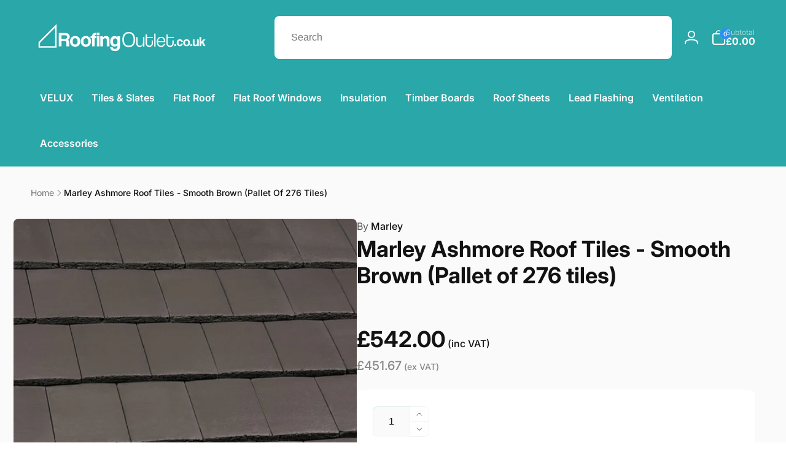

--- FILE ---
content_type: text/html; charset=utf-8
request_url: https://www.roofingoutlet.co.uk/products/marley-ashmore-roof-tiles-smooth-brown
body_size: 83207
content:
<!doctype html>
<html class="no-js" lang="en">
  <head>
<meta charset="utf-8">
    <meta http-equiv="X-UA-Compatible" content="IE=edge">
    <meta name="viewport" content="width=device-width,initial-scale=1">
    <meta name="theme-color" content="">
    <link rel="canonical" href="https://www.roofingoutlet.co.uk/products/marley-ashmore-roof-tiles-smooth-brown">
    <link rel="preconnect" href="https://cdn.shopify.com" crossorigin><link rel="icon" type="image/png" href="//www.roofingoutlet.co.uk/cdn/shop/files/favicon_logo.png?crop=center&height=32&v=1764256461&width=32">

    
<link rel="preload" as="font" href="//www.roofingoutlet.co.uk/cdn/fonts/inter/inter_n4.b2a3f24c19b4de56e8871f609e73ca7f6d2e2bb9.woff2" type="font/woff2" crossorigin><link rel="preload" as="font" href="//www.roofingoutlet.co.uk/cdn/fonts/inter/inter_n7.02711e6b374660cfc7915d1afc1c204e633421e4.woff2" type="font/woff2" crossorigin>
<title>Marley Ashmore Roof Tiles - Smooth Brown (Pallet of 276 tiles)</title>
      <meta name="description" content="Single-lap interlocking double plain roof tiles in smooth brown, easy to install and cost-effective, designed for low-pitch roofs down to 22.5°.">

<meta property="og:site_name" content="Roofing Outlet">
<meta property="og:url" content="https://www.roofingoutlet.co.uk/products/marley-ashmore-roof-tiles-smooth-brown">
<meta property="og:title" content="Marley Ashmore Roof Tiles - Smooth Brown (Pallet of 276 tiles)">
<meta property="og:type" content="product">
<meta property="og:description" content="Single-lap interlocking double plain roof tiles in smooth brown, easy to install and cost-effective, designed for low-pitch roofs down to 22.5°."><meta property="og:image" content="http://www.roofingoutlet.co.uk/cdn/shop/files/Ashmore_Smooth_Grey_1024x1024_1_2bcbf9c6-4ee9-46a1-a19f-5b5533d7efb2.jpg?v=1689160995">
  <meta property="og:image:secure_url" content="https://www.roofingoutlet.co.uk/cdn/shop/files/Ashmore_Smooth_Grey_1024x1024_1_2bcbf9c6-4ee9-46a1-a19f-5b5533d7efb2.jpg?v=1689160995">
  <meta property="og:image:width" content="967">
  <meta property="og:image:height" content="1005"><meta property="og:price:amount" content="542.00">
  <meta property="og:price:currency" content="GBP"><meta name="twitter:card" content="summary_large_image">
<meta name="twitter:title" content="Marley Ashmore Roof Tiles - Smooth Brown (Pallet of 276 tiles)">
<meta name="twitter:description" content="Single-lap interlocking double plain roof tiles in smooth brown, easy to install and cost-effective, designed for low-pitch roofs down to 22.5°.">
<script>
      window.shopUrl = 'https://www.roofingoutlet.co.uk';
      window.routes = {
        cart_url: '/cart',
        cart_add_url: '/cart/add',
        cart_change_url: '/cart/change',
        cart_update_url: '/cart/update',
        predictive_search_url: '/search/suggest',
        search_url: '/search',
        product_recommendations_url: '/recommendations/products'
      };

      window.photoswipeUrls = {
        lib: '//www.roofingoutlet.co.uk/cdn/shop/t/53/assets/photoswipe.umd.min.js?v=26433048617275824511700056022',
        loaded: false
      };

      window.hasQuickAddDrawer = false;
      window.hasQuickViewModal = false;

      window.cartStrings = {
        error: `There was an error while updating your cart. Please try again.`,
        quantityError: `You can only add [quantity] of this item to your cart.`,
        success: `The product has been added to the cart.`
      }

      window.variantStrings = {
        addToCart: `Add to Basket`,
        soldOut: `Sold out`,
        unavailable: `Unavailable`,
        unavailable_with_option: `[value] - Unavailable`
      }

      window.accessibilityStrings = {
        imageAvailable: `Image [index] is now available in gallery view`,
        shareSuccess: `Link copied to clipboard`,
        copyToClipboard: `Copy link`,
        pauseSlideshow: `Pause slideshow`,
        playSlideshow: `Play slideshow`,countdownExpiredMsg: `The countdown timer has been expired.`
      };window.recentlyViewedStrings = {
          empty: "There are no recently viewed products."
        };window.moneyFormat = "\u003cdiv\u003e\u0026pound;{{amount}}\u003c\/div\u003e";
      window.loadedBackgroundColorSwatches =false;
      window.currencyMain = "GBP";
    </script><script src="//www.roofingoutlet.co.uk/cdn/shop/t/53/assets/critical-global.js?v=13351954877143633921700056022" defer="defer"></script>
    
    <script>window.performance && window.performance.mark && window.performance.mark('shopify.content_for_header.start');</script><meta name="facebook-domain-verification" content="qu0idf9ahue4d1twepz1xh518so0k5">
<meta id="shopify-digital-wallet" name="shopify-digital-wallet" content="/8114601/digital_wallets/dialog">
<meta name="shopify-checkout-api-token" content="8c47b21b5c4cd40097995bd4174b1ca1">
<meta id="in-context-paypal-metadata" data-shop-id="8114601" data-venmo-supported="false" data-environment="production" data-locale="en_US" data-paypal-v4="true" data-currency="GBP">
<link rel="alternate" type="application/json+oembed" href="https://www.roofingoutlet.co.uk/products/marley-ashmore-roof-tiles-smooth-brown.oembed">
<script async="async" src="/checkouts/internal/preloads.js?locale=en-GB"></script>
<link rel="preconnect" href="https://shop.app" crossorigin="anonymous">
<script async="async" src="https://shop.app/checkouts/internal/preloads.js?locale=en-GB&shop_id=8114601" crossorigin="anonymous"></script>
<script id="apple-pay-shop-capabilities" type="application/json">{"shopId":8114601,"countryCode":"GB","currencyCode":"GBP","merchantCapabilities":["supports3DS"],"merchantId":"gid:\/\/shopify\/Shop\/8114601","merchantName":"Roofing Outlet","requiredBillingContactFields":["postalAddress","email","phone"],"requiredShippingContactFields":["postalAddress","email","phone"],"shippingType":"shipping","supportedNetworks":["visa","maestro","masterCard","amex","discover","elo"],"total":{"type":"pending","label":"Roofing Outlet","amount":"1.00"},"shopifyPaymentsEnabled":true,"supportsSubscriptions":true}</script>
<script id="shopify-features" type="application/json">{"accessToken":"8c47b21b5c4cd40097995bd4174b1ca1","betas":["rich-media-storefront-analytics"],"domain":"www.roofingoutlet.co.uk","predictiveSearch":true,"shopId":8114601,"locale":"en"}</script>
<script>var Shopify = Shopify || {};
Shopify.shop = "james-roofing.myshopify.com";
Shopify.locale = "en";
Shopify.currency = {"active":"GBP","rate":"1.0"};
Shopify.country = "GB";
Shopify.theme = {"name":"Copy of Live Woodstock 2.0-Bitpastel 15-11-2023","id":123127332935,"schema_name":"Woodstock","schema_version":"1.1.0","theme_store_id":2239,"role":"main"};
Shopify.theme.handle = "null";
Shopify.theme.style = {"id":null,"handle":null};
Shopify.cdnHost = "www.roofingoutlet.co.uk/cdn";
Shopify.routes = Shopify.routes || {};
Shopify.routes.root = "/";</script>
<script type="module">!function(o){(o.Shopify=o.Shopify||{}).modules=!0}(window);</script>
<script>!function(o){function n(){var o=[];function n(){o.push(Array.prototype.slice.apply(arguments))}return n.q=o,n}var t=o.Shopify=o.Shopify||{};t.loadFeatures=n(),t.autoloadFeatures=n()}(window);</script>
<script>
  window.ShopifyPay = window.ShopifyPay || {};
  window.ShopifyPay.apiHost = "shop.app\/pay";
  window.ShopifyPay.redirectState = null;
</script>
<script id="shop-js-analytics" type="application/json">{"pageType":"product"}</script>
<script defer="defer" async type="module" src="//www.roofingoutlet.co.uk/cdn/shopifycloud/shop-js/modules/v2/client.init-shop-cart-sync_BN7fPSNr.en.esm.js"></script>
<script defer="defer" async type="module" src="//www.roofingoutlet.co.uk/cdn/shopifycloud/shop-js/modules/v2/chunk.common_Cbph3Kss.esm.js"></script>
<script defer="defer" async type="module" src="//www.roofingoutlet.co.uk/cdn/shopifycloud/shop-js/modules/v2/chunk.modal_DKumMAJ1.esm.js"></script>
<script type="module">
  await import("//www.roofingoutlet.co.uk/cdn/shopifycloud/shop-js/modules/v2/client.init-shop-cart-sync_BN7fPSNr.en.esm.js");
await import("//www.roofingoutlet.co.uk/cdn/shopifycloud/shop-js/modules/v2/chunk.common_Cbph3Kss.esm.js");
await import("//www.roofingoutlet.co.uk/cdn/shopifycloud/shop-js/modules/v2/chunk.modal_DKumMAJ1.esm.js");

  window.Shopify.SignInWithShop?.initShopCartSync?.({"fedCMEnabled":true,"windoidEnabled":true});

</script>
<script>
  window.Shopify = window.Shopify || {};
  if (!window.Shopify.featureAssets) window.Shopify.featureAssets = {};
  window.Shopify.featureAssets['shop-js'] = {"shop-cart-sync":["modules/v2/client.shop-cart-sync_CJVUk8Jm.en.esm.js","modules/v2/chunk.common_Cbph3Kss.esm.js","modules/v2/chunk.modal_DKumMAJ1.esm.js"],"init-fed-cm":["modules/v2/client.init-fed-cm_7Fvt41F4.en.esm.js","modules/v2/chunk.common_Cbph3Kss.esm.js","modules/v2/chunk.modal_DKumMAJ1.esm.js"],"init-shop-email-lookup-coordinator":["modules/v2/client.init-shop-email-lookup-coordinator_Cc088_bR.en.esm.js","modules/v2/chunk.common_Cbph3Kss.esm.js","modules/v2/chunk.modal_DKumMAJ1.esm.js"],"init-windoid":["modules/v2/client.init-windoid_hPopwJRj.en.esm.js","modules/v2/chunk.common_Cbph3Kss.esm.js","modules/v2/chunk.modal_DKumMAJ1.esm.js"],"shop-button":["modules/v2/client.shop-button_B0jaPSNF.en.esm.js","modules/v2/chunk.common_Cbph3Kss.esm.js","modules/v2/chunk.modal_DKumMAJ1.esm.js"],"shop-cash-offers":["modules/v2/client.shop-cash-offers_DPIskqss.en.esm.js","modules/v2/chunk.common_Cbph3Kss.esm.js","modules/v2/chunk.modal_DKumMAJ1.esm.js"],"shop-toast-manager":["modules/v2/client.shop-toast-manager_CK7RT69O.en.esm.js","modules/v2/chunk.common_Cbph3Kss.esm.js","modules/v2/chunk.modal_DKumMAJ1.esm.js"],"init-shop-cart-sync":["modules/v2/client.init-shop-cart-sync_BN7fPSNr.en.esm.js","modules/v2/chunk.common_Cbph3Kss.esm.js","modules/v2/chunk.modal_DKumMAJ1.esm.js"],"init-customer-accounts-sign-up":["modules/v2/client.init-customer-accounts-sign-up_CfPf4CXf.en.esm.js","modules/v2/client.shop-login-button_DeIztwXF.en.esm.js","modules/v2/chunk.common_Cbph3Kss.esm.js","modules/v2/chunk.modal_DKumMAJ1.esm.js"],"pay-button":["modules/v2/client.pay-button_CgIwFSYN.en.esm.js","modules/v2/chunk.common_Cbph3Kss.esm.js","modules/v2/chunk.modal_DKumMAJ1.esm.js"],"init-customer-accounts":["modules/v2/client.init-customer-accounts_DQ3x16JI.en.esm.js","modules/v2/client.shop-login-button_DeIztwXF.en.esm.js","modules/v2/chunk.common_Cbph3Kss.esm.js","modules/v2/chunk.modal_DKumMAJ1.esm.js"],"avatar":["modules/v2/client.avatar_BTnouDA3.en.esm.js"],"init-shop-for-new-customer-accounts":["modules/v2/client.init-shop-for-new-customer-accounts_CsZy_esa.en.esm.js","modules/v2/client.shop-login-button_DeIztwXF.en.esm.js","modules/v2/chunk.common_Cbph3Kss.esm.js","modules/v2/chunk.modal_DKumMAJ1.esm.js"],"shop-follow-button":["modules/v2/client.shop-follow-button_BRMJjgGd.en.esm.js","modules/v2/chunk.common_Cbph3Kss.esm.js","modules/v2/chunk.modal_DKumMAJ1.esm.js"],"checkout-modal":["modules/v2/client.checkout-modal_B9Drz_yf.en.esm.js","modules/v2/chunk.common_Cbph3Kss.esm.js","modules/v2/chunk.modal_DKumMAJ1.esm.js"],"shop-login-button":["modules/v2/client.shop-login-button_DeIztwXF.en.esm.js","modules/v2/chunk.common_Cbph3Kss.esm.js","modules/v2/chunk.modal_DKumMAJ1.esm.js"],"lead-capture":["modules/v2/client.lead-capture_DXYzFM3R.en.esm.js","modules/v2/chunk.common_Cbph3Kss.esm.js","modules/v2/chunk.modal_DKumMAJ1.esm.js"],"shop-login":["modules/v2/client.shop-login_CA5pJqmO.en.esm.js","modules/v2/chunk.common_Cbph3Kss.esm.js","modules/v2/chunk.modal_DKumMAJ1.esm.js"],"payment-terms":["modules/v2/client.payment-terms_BxzfvcZJ.en.esm.js","modules/v2/chunk.common_Cbph3Kss.esm.js","modules/v2/chunk.modal_DKumMAJ1.esm.js"]};
</script>
<script>(function() {
  var isLoaded = false;
  function asyncLoad() {
    if (isLoaded) return;
    isLoaded = true;
    var urls = ["https:\/\/shopify.orderdeadline.com\/app\/frontend\/js\/order-deadline.min.js?shop=james-roofing.myshopify.com","\/\/www.powr.io\/powr.js?powr-token=james-roofing.myshopify.com\u0026external-type=shopify\u0026shop=james-roofing.myshopify.com","https:\/\/ecommplugins-scripts.trustpilot.com\/v2.1\/js\/header.min.js?settings=eyJrZXkiOiJ1eHFPZnRuQlQyZHpzY1VhIiwicyI6InNrdSJ9\u0026shop=james-roofing.myshopify.com","https:\/\/ecommplugins-trustboxsettings.trustpilot.com\/james-roofing.myshopify.com.js?settings=1707743924938\u0026shop=james-roofing.myshopify.com","\/\/d1liekpayvooaz.cloudfront.net\/apps\/customizery\/customizery.js?shop=james-roofing.myshopify.com","https:\/\/widget.trustpilot.com\/bootstrap\/v5\/tp.widget.sync.bootstrap.min.js?shop=james-roofing.myshopify.com","https:\/\/widget.trustpilot.com\/bootstrap\/v5\/tp.widget.sync.bootstrap.min.js?shop=james-roofing.myshopify.com","https:\/\/code.jquery.com\/jquery-3.6.0.min.js?shop=james-roofing.myshopify.com","https:\/\/kitbuilder.roofingoutlet.co.uk\/js\/custom-kit-processor.js?shop=james-roofing.myshopify.com","https:\/\/cdn.salesfire.co.uk\/code\/7cc25b76-28ee-4c77-83be-8bb6117fe1e9.js?shop=james-roofing.myshopify.com","https:\/\/cdn.shopify.com\/s\/files\/1\/0597\/3783\/3627\/files\/tptinstall.min.js?v=1718591634\u0026t=tapita-seo-script-tags\u0026shop=james-roofing.myshopify.com"];
    for (var i = 0; i < urls.length; i++) {
      var s = document.createElement('script');
      s.type = 'text/javascript';
      s.async = true;
      s.src = urls[i];
      var x = document.getElementsByTagName('script')[0];
      x.parentNode.insertBefore(s, x);
    }
  };
  if(window.attachEvent) {
    window.attachEvent('onload', asyncLoad);
  } else {
    window.addEventListener('load', asyncLoad, false);
  }
})();</script>
<script id="__st">var __st={"a":8114601,"offset":0,"reqid":"8c7ab656-c81b-495a-8bfa-7ff2a87f8b78-1770032324","pageurl":"www.roofingoutlet.co.uk\/products\/marley-ashmore-roof-tiles-smooth-brown","u":"5484e1dbb9ce","p":"product","rtyp":"product","rid":10347784833};</script>
<script>window.ShopifyPaypalV4VisibilityTracking = true;</script>
<script id="captcha-bootstrap">!function(){'use strict';const t='contact',e='account',n='new_comment',o=[[t,t],['blogs',n],['comments',n],[t,'customer']],c=[[e,'customer_login'],[e,'guest_login'],[e,'recover_customer_password'],[e,'create_customer']],r=t=>t.map((([t,e])=>`form[action*='/${t}']:not([data-nocaptcha='true']) input[name='form_type'][value='${e}']`)).join(','),a=t=>()=>t?[...document.querySelectorAll(t)].map((t=>t.form)):[];function s(){const t=[...o],e=r(t);return a(e)}const i='password',u='form_key',d=['recaptcha-v3-token','g-recaptcha-response','h-captcha-response',i],f=()=>{try{return window.sessionStorage}catch{return}},m='__shopify_v',_=t=>t.elements[u];function p(t,e,n=!1){try{const o=window.sessionStorage,c=JSON.parse(o.getItem(e)),{data:r}=function(t){const{data:e,action:n}=t;return t[m]||n?{data:e,action:n}:{data:t,action:n}}(c);for(const[e,n]of Object.entries(r))t.elements[e]&&(t.elements[e].value=n);n&&o.removeItem(e)}catch(o){console.error('form repopulation failed',{error:o})}}const l='form_type',E='cptcha';function T(t){t.dataset[E]=!0}const w=window,h=w.document,L='Shopify',v='ce_forms',y='captcha';let A=!1;((t,e)=>{const n=(g='f06e6c50-85a8-45c8-87d0-21a2b65856fe',I='https://cdn.shopify.com/shopifycloud/storefront-forms-hcaptcha/ce_storefront_forms_captcha_hcaptcha.v1.5.2.iife.js',D={infoText:'Protected by hCaptcha',privacyText:'Privacy',termsText:'Terms'},(t,e,n)=>{const o=w[L][v],c=o.bindForm;if(c)return c(t,g,e,D).then(n);var r;o.q.push([[t,g,e,D],n]),r=I,A||(h.body.append(Object.assign(h.createElement('script'),{id:'captcha-provider',async:!0,src:r})),A=!0)});var g,I,D;w[L]=w[L]||{},w[L][v]=w[L][v]||{},w[L][v].q=[],w[L][y]=w[L][y]||{},w[L][y].protect=function(t,e){n(t,void 0,e),T(t)},Object.freeze(w[L][y]),function(t,e,n,w,h,L){const[v,y,A,g]=function(t,e,n){const i=e?o:[],u=t?c:[],d=[...i,...u],f=r(d),m=r(i),_=r(d.filter((([t,e])=>n.includes(e))));return[a(f),a(m),a(_),s()]}(w,h,L),I=t=>{const e=t.target;return e instanceof HTMLFormElement?e:e&&e.form},D=t=>v().includes(t);t.addEventListener('submit',(t=>{const e=I(t);if(!e)return;const n=D(e)&&!e.dataset.hcaptchaBound&&!e.dataset.recaptchaBound,o=_(e),c=g().includes(e)&&(!o||!o.value);(n||c)&&t.preventDefault(),c&&!n&&(function(t){try{if(!f())return;!function(t){const e=f();if(!e)return;const n=_(t);if(!n)return;const o=n.value;o&&e.removeItem(o)}(t);const e=Array.from(Array(32),(()=>Math.random().toString(36)[2])).join('');!function(t,e){_(t)||t.append(Object.assign(document.createElement('input'),{type:'hidden',name:u})),t.elements[u].value=e}(t,e),function(t,e){const n=f();if(!n)return;const o=[...t.querySelectorAll(`input[type='${i}']`)].map((({name:t})=>t)),c=[...d,...o],r={};for(const[a,s]of new FormData(t).entries())c.includes(a)||(r[a]=s);n.setItem(e,JSON.stringify({[m]:1,action:t.action,data:r}))}(t,e)}catch(e){console.error('failed to persist form',e)}}(e),e.submit())}));const S=(t,e)=>{t&&!t.dataset[E]&&(n(t,e.some((e=>e===t))),T(t))};for(const o of['focusin','change'])t.addEventListener(o,(t=>{const e=I(t);D(e)&&S(e,y())}));const B=e.get('form_key'),M=e.get(l),P=B&&M;t.addEventListener('DOMContentLoaded',(()=>{const t=y();if(P)for(const e of t)e.elements[l].value===M&&p(e,B);[...new Set([...A(),...v().filter((t=>'true'===t.dataset.shopifyCaptcha))])].forEach((e=>S(e,t)))}))}(h,new URLSearchParams(w.location.search),n,t,e,['guest_login'])})(!0,!0)}();</script>
<script integrity="sha256-4kQ18oKyAcykRKYeNunJcIwy7WH5gtpwJnB7kiuLZ1E=" data-source-attribution="shopify.loadfeatures" defer="defer" src="//www.roofingoutlet.co.uk/cdn/shopifycloud/storefront/assets/storefront/load_feature-a0a9edcb.js" crossorigin="anonymous"></script>
<script crossorigin="anonymous" defer="defer" src="//www.roofingoutlet.co.uk/cdn/shopifycloud/storefront/assets/shopify_pay/storefront-65b4c6d7.js?v=20250812"></script>
<script data-source-attribution="shopify.dynamic_checkout.dynamic.init">var Shopify=Shopify||{};Shopify.PaymentButton=Shopify.PaymentButton||{isStorefrontPortableWallets:!0,init:function(){window.Shopify.PaymentButton.init=function(){};var t=document.createElement("script");t.src="https://www.roofingoutlet.co.uk/cdn/shopifycloud/portable-wallets/latest/portable-wallets.en.js",t.type="module",document.head.appendChild(t)}};
</script>
<script data-source-attribution="shopify.dynamic_checkout.buyer_consent">
  function portableWalletsHideBuyerConsent(e){var t=document.getElementById("shopify-buyer-consent"),n=document.getElementById("shopify-subscription-policy-button");t&&n&&(t.classList.add("hidden"),t.setAttribute("aria-hidden","true"),n.removeEventListener("click",e))}function portableWalletsShowBuyerConsent(e){var t=document.getElementById("shopify-buyer-consent"),n=document.getElementById("shopify-subscription-policy-button");t&&n&&(t.classList.remove("hidden"),t.removeAttribute("aria-hidden"),n.addEventListener("click",e))}window.Shopify?.PaymentButton&&(window.Shopify.PaymentButton.hideBuyerConsent=portableWalletsHideBuyerConsent,window.Shopify.PaymentButton.showBuyerConsent=portableWalletsShowBuyerConsent);
</script>
<script>
  function portableWalletsCleanup(e){e&&e.src&&console.error("Failed to load portable wallets script "+e.src);var t=document.querySelectorAll("shopify-accelerated-checkout .shopify-payment-button__skeleton, shopify-accelerated-checkout-cart .wallet-cart-button__skeleton"),e=document.getElementById("shopify-buyer-consent");for(let e=0;e<t.length;e++)t[e].remove();e&&e.remove()}function portableWalletsNotLoadedAsModule(e){e instanceof ErrorEvent&&"string"==typeof e.message&&e.message.includes("import.meta")&&"string"==typeof e.filename&&e.filename.includes("portable-wallets")&&(window.removeEventListener("error",portableWalletsNotLoadedAsModule),window.Shopify.PaymentButton.failedToLoad=e,"loading"===document.readyState?document.addEventListener("DOMContentLoaded",window.Shopify.PaymentButton.init):window.Shopify.PaymentButton.init())}window.addEventListener("error",portableWalletsNotLoadedAsModule);
</script>

<script type="module" src="https://www.roofingoutlet.co.uk/cdn/shopifycloud/portable-wallets/latest/portable-wallets.en.js" onError="portableWalletsCleanup(this)" crossorigin="anonymous"></script>
<script nomodule>
  document.addEventListener("DOMContentLoaded", portableWalletsCleanup);
</script>

<link id="shopify-accelerated-checkout-styles" rel="stylesheet" media="screen" href="https://www.roofingoutlet.co.uk/cdn/shopifycloud/portable-wallets/latest/accelerated-checkout-backwards-compat.css" crossorigin="anonymous">
<style id="shopify-accelerated-checkout-cart">
        #shopify-buyer-consent {
  margin-top: 1em;
  display: inline-block;
  width: 100%;
}

#shopify-buyer-consent.hidden {
  display: none;
}

#shopify-subscription-policy-button {
  background: none;
  border: none;
  padding: 0;
  text-decoration: underline;
  font-size: inherit;
  cursor: pointer;
}

#shopify-subscription-policy-button::before {
  box-shadow: none;
}

      </style>

<script>window.performance && window.performance.mark && window.performance.mark('shopify.content_for_header.end');</script>
<style data-shopify>@font-face {
  font-family: Inter;
  font-weight: 400;
  font-style: normal;
  font-display: swap;
  src: url("//www.roofingoutlet.co.uk/cdn/fonts/inter/inter_n4.b2a3f24c19b4de56e8871f609e73ca7f6d2e2bb9.woff2") format("woff2"),
       url("//www.roofingoutlet.co.uk/cdn/fonts/inter/inter_n4.af8052d517e0c9ffac7b814872cecc27ae1fa132.woff") format("woff");
}
@font-face {
  font-family: Inter;
  font-weight: 700;
  font-style: normal;
  font-display: swap;
  src: url("//www.roofingoutlet.co.uk/cdn/fonts/inter/inter_n7.02711e6b374660cfc7915d1afc1c204e633421e4.woff2") format("woff2"),
       url("//www.roofingoutlet.co.uk/cdn/fonts/inter/inter_n7.6dab87426f6b8813070abd79972ceaf2f8d3b012.woff") format("woff");
}
@font-face {
  font-family: Inter;
  font-weight: 400;
  font-style: italic;
  font-display: swap;
  src: url("//www.roofingoutlet.co.uk/cdn/fonts/inter/inter_i4.feae1981dda792ab80d117249d9c7e0f1017e5b3.woff2") format("woff2"),
       url("//www.roofingoutlet.co.uk/cdn/fonts/inter/inter_i4.62773b7113d5e5f02c71486623cf828884c85c6e.woff") format("woff");
}
@font-face {
  font-family: Inter;
  font-weight: 700;
  font-style: italic;
  font-display: swap;
  src: url("//www.roofingoutlet.co.uk/cdn/fonts/inter/inter_i7.b377bcd4cc0f160622a22d638ae7e2cd9b86ea4c.woff2") format("woff2"),
       url("//www.roofingoutlet.co.uk/cdn/fonts/inter/inter_i7.7c69a6a34e3bb44fcf6f975857e13b9a9b25beb4.woff") format("woff");
}
@font-face {
  font-family: Inter;
  font-weight: 500;
  font-style: normal;
  font-display: swap;
  src: url("//www.roofingoutlet.co.uk/cdn/fonts/inter/inter_n5.d7101d5e168594dd06f56f290dd759fba5431d97.woff2") format("woff2"),
       url("//www.roofingoutlet.co.uk/cdn/fonts/inter/inter_n5.5332a76bbd27da00474c136abb1ca3cbbf259068.woff") format("woff");
}
@font-face {
  font-family: Inter;
  font-weight: 600;
  font-style: normal;
  font-display: swap;
  src: url("//www.roofingoutlet.co.uk/cdn/fonts/inter/inter_n6.771af0474a71b3797eb38f3487d6fb79d43b6877.woff2") format("woff2"),
       url("//www.roofingoutlet.co.uk/cdn/fonts/inter/inter_n6.88c903d8f9e157d48b73b7777d0642925bcecde7.woff") format("woff");
}

:root,.color-background-1 {
			--color-foreground: 18, 18, 18;
			--color-background: 255, 255, 255;
			--gradient-background: #ffffff;
			--color-button-text: 255, 255, 255;
			--color-button: 33, 147, 149;
			--color-sale-off-price: 239, 68, 68;
			--color-compare-at-price: 148, 163, 184;
			--color-review-stars: 251, 191, 36;
			--color-background-input: 250, 250, 250;--free-shipping-tracking-background:linear-gradient(269.94deg, rgba(239, 68, 68, 1) 0.05%, rgba(251, 191, 36, 1) 99.95%);--color-text-message-success: 22, 101, 52;
			--color-background-message-success: 239, 253, 244;
			--color-text-message-warning: 160, 98, 7;
			--color-background-message-warning: 254, 252, 232;
			--color-text-message-error: 152, 28, 27;
			--color-background-message-error: 254, 242, 242;	
		}
.color-background-2 {
			--color-foreground: 0, 0, 0;
			--color-background: 250, 250, 250;
			--gradient-background: #fafafa;
			--color-button-text: 255, 255, 255;
			--color-button: 37, 99, 235;
			--color-sale-off-price: 239, 68, 68;
			--color-compare-at-price: 148, 163, 184;
			--color-review-stars: 251, 191, 36;
			--color-background-input: 255, 255, 255;--free-shipping-tracking-background:linear-gradient(269.94deg, rgba(239, 68, 68, 1) 0.05%, rgba(251, 191, 36, 1) 99.95%);--color-text-message-success: 22, 101, 52;
			--color-background-message-success: 239, 253, 244;
			--color-text-message-warning: 160, 98, 7;
			--color-background-message-warning: 254, 252, 232;
			--color-text-message-error: 152, 28, 27;
			--color-background-message-error: 254, 242, 242;	
		}
.color-inverse {
			--color-foreground: 255, 255, 255;
			--color-background: 41, 167, 169;
			--gradient-background: #29a7a9;
			--color-button-text: 255, 255, 255;
			--color-button: 44, 145, 244;
			--color-sale-off-price: 239, 68, 68;
			--color-compare-at-price: 110, 110, 110;
			--color-review-stars: 4, 69, 202;
			--color-background-input: 255, 255, 255;--free-shipping-tracking-background:linear-gradient(269.94deg, rgba(239, 68, 68, 1) 0.05%, rgba(251, 191, 36, 1) 99.95%);--color-text-message-success: 22, 101, 52;
			--color-background-message-success: 239, 253, 244;
			--color-text-message-warning: 160, 98, 7;
			--color-background-message-warning: 254, 252, 232;
			--color-text-message-error: 152, 28, 27;
			--color-background-message-error: 254, 242, 242;	
		}:root {
		--font-body-family: Inter, sans-serif;
		--font-body-style: normal;
		--font-body-weight: 400;
		--font-body-weight-bold: 700;
		--font-body-weight-medium:500;

		--font-heading-family: Inter, sans-serif;
		--font-heading-style: normal;
		--font-heading-weight: 400;
		--font-heading-weight-bold: 700;
		--font-heading-weight-rte-bold: 700;
		--font-heading-weight-semi-bold:600;
		--font-heading-weight-medium:500;

		--font-body-scale: 1.0;
		--font-heading-scale: 1.0;--font-button-family: var(--font-heading-family);
			--font-button-style: var(--font-heading-style);
			--font-button-weight: var(--font-heading-weight);
			--font-button-weight-medium: var(--font-heading-weight-medium);
			--font-button-scale: var(--font-heading-scale);
			--font-button-weight-bold: var(--font-heading-weight-semi-bold);--page-width: 144rem;
		--page-width-margin: 0rem;

		--product-card-text-alignment: left;
		--product-card-border-opacity: 0.05;
		--product-card-padding: 2rem;
		--product-card-shadow-position: 0rem;
		--product-card-shadow-opacity: 0.15;
		
		--collection-card-text-alignment: left;
		
		--color-sale-badge-foreground: 220, 38, 38;
		--color-sale-badge-background: 254, 242, 242;
		--color-sold-out-badge-foreground: 234, 92, 92;
		--color-sold-out-badge-background: 255, 255, 255;
		--color-custom-badge-1-foreground: 22, 163, 74;
		--color-custom-badge-1-background: 240, 253, 244;
		--color-custom-badge-2-foreground: 255, 255, 255;
		--color-custom-badge-2-background: 6, 5, 227;
		--color-custom-badge-3-foreground: 255, 255, 255;
		--color-custom-badge-3-background: 0, 0, 0;
		--color-custom-badge-4-foreground: 255, 255, 255;
		--color-custom-badge-4-background: 24, 206, 8;
		--color-custom-badge-5-foreground: 0, 0, 0;
		--color-custom-badge-5-background: 138, 255, 248;

		--spacing-sections-desktop: 0px;
		--spacing-sections-mobile: 0px;

		--grid-desktop-vertical-spacing: 28px;
		--grid-desktop-horizontal-spacing: 28px;
		--grid-mobile-vertical-spacing: 14px;
		--grid-mobile-horizontal-spacing: 14px;

		--variants-pills-color-radius:50%;/* Deprecated variables - will be removed in the next version */
		--font-body-weight-500: var(--font-body-weight-medium);
	}

	:root, .color-background-1, .color-background-2, .color-inverse {
		--color-button-outline: var(--color-button-text);
		--color-button-text-outline: var(--color-button);
		--color-link: var(--color-foreground);
		--color-line: rgb(var(--color-foreground), .3);
		--color-card-hover: var(--color-foreground);
		--color-accent-text: var(--color-highlight);
		--color-price-foreground: var(--color-foreground);
		--color-review-stars-foreground: var(--color-review-stars);
		--color-highlight: var(--color-button);
	}

	body, .color-background-1, .color-background-2, .color-inverse {
		color: rgb(var(--color-foreground));
		background-color: rgb(var(--color-background));
	}*,
		*::before,
		*::after {
			box-sizing: inherit;
		}

		html {
			box-sizing: border-box;
			font-size: calc(var(--font-body-scale) * 62.5%);
			height: 100%;
		}

		body {
			display: grid;
			grid-template-rows: auto auto 1fr auto;
			grid-template-columns: 100%;
			min-height: 100%;
			margin: 0;
			font-size: 1.6rem;
			line-height: calc(1 + 0.6 / var(--font-body-scale));
			font-family: var(--font-body-family);
			font-style: var(--font-body-style);
			font-weight: var(--font-body-weight);
		}ul.grid.contains-card--product {
			--grid-horizontal-spacing: 0rem;
			--grid-mobile-vertical-spacing: 0rem;
			--grid-desktop-vertical-spacing: 0rem;
			row-gap: 0rem;
		}</style><link href="//www.roofingoutlet.co.uk/cdn/shop/t/53/assets/critical-base.css?v=17114301066003444571707834355" rel="stylesheet" type="text/css" media="all" />
    <link rel="stylesheet" href="//www.roofingoutlet.co.uk/cdn/shop/t/53/assets/component-card.css?v=155438094760248417781700056022" media="print" onload="this.media='all'">
   
    <script>document.documentElement.className = document.documentElement.className.replace('no-js', 'js');
    if (Shopify.designMode) {
      document.documentElement.classList.add('shopify-design-mode');
    }
    </script>
  
    <!-- TrustBox script -->
    <script type="text/javascript" src="//widget.trustpilot.com/bootstrap/v5/tp.widget.bootstrap.min.js" async></script>
    <!-- End TrustBox script -->




  




<!--DOOFINDER-SHOPIFY-->  <!--/DOOFINDER-SHOPIFY--><!-- BEGIN app block: shopify://apps/doofinder-search-discovery/blocks/doofinder-script/1abc6bc6-ff36-4a37-9034-effae4a47cf6 -->
  <script>
    (function(w, k) {w[k] = window[k] || function () { (window[k].q = window[k].q || []).push(arguments) }})(window, "doofinderApp")
    var dfKvCustomerEmail = "";

    doofinderApp("config", "currency", Shopify.currency.active);
    doofinderApp("config", "language", Shopify.locale);
    var context = Shopify.country;
    
    doofinderApp("config", "priceName", context);
    localStorage.setItem("shopify-language", Shopify.locale);

    doofinderApp("init", "layer", {
      params:{
        "":{
          exclude: {
            not_published_in: [context]
          }
        },
        "product":{
          exclude: {
            not_published_in: [context]
          }
        }
      }
    });
  </script>

  <script src="https://eu1-config.doofinder.com/2.x/a4ff711a-dee8-4689-af93-08a3ea7a6276.js" async></script>



<!-- END app block --><!-- BEGIN app block: shopify://apps/zapiet-pickup-delivery/blocks/app-embed/5599aff0-8af1-473a-a372-ecd72a32b4d5 -->









    <style>#storePickupApp {
}</style>




<script type="text/javascript">
    var zapietTranslations = {};

    window.ZapietMethods = {"shipping":{"active":true,"enabled":true,"name":"Shipping","sort":0,"status":{"condition":"price","operator":"morethan","value":0,"enabled":true,"product_conditions":{"enabled":false,"value":"Delivery Only,Pickup Only","enable":false,"property":"tags","hide_button":false}},"button":{"type":"default","default":"https:\/\/zapiet-vapor.s3.amazonaws.com\/uploads\/images\/f820f606-75ea-4d9c-a5f0-80a1dcde3b12.png","hover":"","active":"https:\/\/zapiet-vapor.s3.amazonaws.com\/uploads\/images\/7894128a-9a2b-41f4-98e2-089abeb34090.png"}},"delivery":{"active":false,"enabled":false,"name":"Delivery","sort":1,"status":{"condition":"price","operator":"morethan","value":0,"enabled":true,"product_conditions":{"enabled":false,"value":"Pickup Only,Shipping Only","enable":false,"property":"tags","hide_button":false}},"button":{"type":"default","default":"https:\/\/zapiet-vapor.s3.amazonaws.com\/uploads\/images\/6de08746-1ae9-4dbd-bc28-d946ddc8b4aa.png","hover":"","active":"https:\/\/zapiet-vapor.s3.amazonaws.com\/uploads\/images\/f8056e04-c8e2-4e15-9ac5-afa7cfc1cde4.png"}},"pickup":{"active":false,"enabled":true,"name":"Pickup","sort":2,"status":{"condition":"price","operator":"morethan","value":0,"enabled":true,"product_conditions":{"enabled":true,"value":"pickup","enable":true,"property":"tags","hide_button":true}},"button":{"type":"default","default":"https:\/\/zapiet-vapor.s3.amazonaws.com\/uploads\/images\/17864dad-c7d8-4260-ab0c-7c2db838e959.png","hover":"","active":"https:\/\/zapiet-vapor.s3.amazonaws.com\/uploads\/images\/f65799d8-104f-4c2c-99b3-f78280995413.png"}}}
    window.ZapietEvent = {
        listen: function(eventKey, callback) {
            if (!this.listeners) {
                this.listeners = [];
            }
            this.listeners.push({
                eventKey: eventKey,
                callback: callback
            });
        },
    };

    

    
        
        var language_settings = {"enable_app":true,"enable_geo_search_for_pickups":false,"pickup_region_filter_enabled":false,"pickup_region_filter_field":null,"currency":"GBP","weight_format":"kg","pickup.enable_map":false,"delivery_validation_method":"within_max_radius","base_country_name":"United Kingdom","base_country_code":"GB","method_display_style":"default","default_method_display_style":"classic","date_format":"l, F j, Y","time_format":"HH:i","week_day_start":"Sun","pickup_address_format":"<span class=\"&quot;name&quot;\"><strong>{{company_name}}</strong></span><span class=\"&quot;address&quot;\">{{address_line_1}}<br />{{city}}, {{postal_code}}</span><span class=\"&quot;distance&quot;\">{{distance}}</span>{{more_information}}","rates_enabled":true,"payment_customization_enabled":false,"distance_format":"km","enable_delivery_address_autocompletion":false,"enable_delivery_current_location":false,"enable_pickup_address_autocompletion":false,"pickup_date_picker_enabled":true,"pickup_time_picker_enabled":true,"delivery_note_enabled":false,"delivery_note_required":false,"delivery_date_picker_enabled":true,"delivery_time_picker_enabled":true,"shipping.date_picker_enabled":false,"delivery_validate_cart":false,"pickup_validate_cart":false,"gmak":"","enable_checkout_locale":true,"enable_checkout_url":true,"disable_widget_for_digital_items":false,"disable_widget_for_product_handles":"gift-card","colors":{"widget_active_background_color":null,"widget_active_border_color":null,"widget_active_icon_color":null,"widget_active_text_color":null,"widget_inactive_background_color":null,"widget_inactive_border_color":null,"widget_inactive_icon_color":null,"widget_inactive_text_color":null},"delivery_validator":{"enabled":false,"show_on_page_load":true,"sticky":true},"checkout":{"delivery":{"discount_code":"","prepopulate_shipping_address":true,"preselect_first_available_time":true},"pickup":{"discount_code":null,"prepopulate_shipping_address":true,"customer_phone_required":false,"preselect_first_location":true,"preselect_first_available_time":true},"shipping":{"discount_code":""}},"day_name_attribute_enabled":false,"methods":{"shipping":{"active":true,"enabled":true,"name":"Shipping","sort":0,"status":{"condition":"price","operator":"morethan","value":0,"enabled":true,"product_conditions":{"enabled":false,"value":"Delivery Only,Pickup Only","enable":false,"property":"tags","hide_button":false}},"button":{"type":"default","default":"https://zapiet-vapor.s3.amazonaws.com/uploads/images/f820f606-75ea-4d9c-a5f0-80a1dcde3b12.png","hover":"","active":"https://zapiet-vapor.s3.amazonaws.com/uploads/images/7894128a-9a2b-41f4-98e2-089abeb34090.png"}},"delivery":{"active":false,"enabled":false,"name":"Delivery","sort":1,"status":{"condition":"price","operator":"morethan","value":0,"enabled":true,"product_conditions":{"enabled":false,"value":"Pickup Only,Shipping Only","enable":false,"property":"tags","hide_button":false}},"button":{"type":"default","default":"https://zapiet-vapor.s3.amazonaws.com/uploads/images/6de08746-1ae9-4dbd-bc28-d946ddc8b4aa.png","hover":"","active":"https://zapiet-vapor.s3.amazonaws.com/uploads/images/f8056e04-c8e2-4e15-9ac5-afa7cfc1cde4.png"}},"pickup":{"active":false,"enabled":true,"name":"Pickup","sort":2,"status":{"condition":"price","operator":"morethan","value":0,"enabled":true,"product_conditions":{"enabled":true,"value":"pickup","enable":true,"property":"tags","hide_button":true}},"button":{"type":"default","default":"https://zapiet-vapor.s3.amazonaws.com/uploads/images/17864dad-c7d8-4260-ab0c-7c2db838e959.png","hover":"","active":"https://zapiet-vapor.s3.amazonaws.com/uploads/images/f65799d8-104f-4c2c-99b3-f78280995413.png"}}},"translations":{"methods":{"shipping":"Shipping","pickup":"Pickups","delivery":"Delivery"},"calendar":{"january":"January","february":"February","march":"March","april":"April","may":"May","june":"June","july":"July","august":"August","september":"September","october":"October","november":"November","december":"December","sunday":"Sun","monday":"Mon","tuesday":"Tue","wednesday":"Wed","thursday":"Thu","friday":"Fri","saturday":"Sat","today":"","close":"","labelMonthNext":"Next month","labelMonthPrev":"Previous month","labelMonthSelect":"Select a month","labelYearSelect":"Select a year","and":"and","between":"between"},"pickup":{"checkout_button":"Checkout","location_label":"Choose a location.","could_not_find_location":"Sorry, we could not find your location.","datepicker_label":"Choose a date and time.","datepicker_placeholder":"Choose a date and time.","date_time_output":"{{DATE}} at {{TIME}}","location_placeholder":"Enter your postal code ...","filter_by_region_placeholder":"Filter by region","heading":"Store Pickup","note":"","max_order_total":"Maximum order value for pickup is £0.00","max_order_weight":"Maximum order weight for pickup is {{ weight }}","min_order_total":"Minimum order value for pickup is £0.00","min_order_weight":"Minimum order weight for pickup is {{ weight }}","more_information":"More information","no_date_time_selected":"Please select a date & time.","no_locations_found":"Sorry, pickup is not available for your selected items.","no_locations_region":"Sorry, pickup is not available in your region.","cart_eligibility_error":"Sorry, pickup is not available for your selected items.","opening_hours":"Opening hours","locations_found":"Please choose a pickup location, date and time:","dates_not_available":"Sorry, your selected items are not currently available for pickup.","location_error":"Please select a pickup location.","checkout_error":"Please select a date and time for pickup."},"delivery":{"checkout_button":"Checkout","could_not_find_location":"Sorry, we could not find your location.","datepicker_label":"Pick a date and time.","datepicker_placeholder":"Choose a date and time.","date_time_output":"{{DATE}} between {{SLOT_START_TIME}} and {{SLOT_END_TIME}}","delivery_note_label":"Please enter delivery instructions (optional)","delivery_validator_button_label":"Go","delivery_validator_eligible_button_label":"Continue shopping","delivery_validator_eligible_content":"To start shopping just click the button below","delivery_validator_eligible_heading":"Great, we deliver to your area!","delivery_validator_error_button_label":"Continue shopping","delivery_validator_error_content":"Sorry, it looks like we have encountered an unexpected error. Please try again.","delivery_validator_error_heading":"An error occured","delivery_validator_not_eligible_button_label":"Continue shopping","delivery_validator_not_eligible_content":"You are more then welcome to continue browsing our store","delivery_validator_not_eligible_heading":"Sorry, we do not deliver to your area","delivery_validator_placeholder":"Enter your postal code ...","delivery_validator_prelude":"Do we deliver?","available":"Great! You are eligible for delivery.","heading":"Local Delivery","note":"Enter your postal code into the field below to check if you are eligible for local delivery:","max_order_total":"Maximum order value for delivery is £0.00","max_order_weight":"Maximum order weight for delivery is {{ weight }}","min_order_total":"Minimum order value for delivery is £0.00","min_order_weight":"Minimum order weight for delivery is {{ weight }}","delivery_note_error":"Please enter delivery instructions","no_date_time_selected":"Please select a date & time for delivery.","cart_eligibility_error":"Sorry, delivery is not available for your selected items.","delivery_note_label_required":"Please enter delivery instructions (required)","location_placeholder":"Enter your postal code ...","not_available":"Sorry, delivery is not available in your area.","dates_not_available":"Sorry, your selected items are not currently available for pickup.","checkout_error":"Please enter a valid zipcode and select your preferred date and time for delivery."},"shipping":{"checkout_button":"Checkout","datepicker_placeholder":"Choose a date and time.","heading":"Shipping","note":"Please click the checkout button to continue.","max_order_total":"Maximum order value for shipping is £0.00","max_order_weight":"Maximum order weight for shipping is {{ weight }}","min_order_total":"Minimum order value for shipping is £0.00","min_order_weight":"Minimum order weight for shipping is {{ weight }}","cart_eligibility_error":"Sorry, shipping is not available for your selected items.","checkout_error":"Please choose a date for shipping."},"widget":{"zapiet_id_error":"There was a problem adding the Zapiet ID to your cart","attributes_error":"There was a problem adding the attributes to your cart","no_checkout_method_error":"Please select a delivery option","no_delivery_options_available":"No delivery options are available for your products"},"product_widget":{"title":"Delivery and pickup options:","pickup_at":"Pickup at {{ location }}","ready_for_collection":"Ready for collection from","on":"on","view_all_stores":"View all stores","pickup_not_available_item":"Pickup not available for this item","delivery_not_available_location":"Delivery not available for {{ postal_code }}","delivered_by":"Delivered by {{ date }}","delivered_today":"Delivered today","change":"Change","tomorrow":"tomorrow","today":"today","delivery_to":"Delivery to {{ postal_code }}","showing_options_for":"Showing options for {{ postal_code }}","modal_heading":"Select a store for pickup","modal_subheading":"Showing stores near {{ postal_code }}","show_opening_hours":"Show opening hours","hide_opening_hours":"Hide opening hours","closed":"Closed","input_placeholder":"Enter your postal code","input_button":"Check","input_error":"Add a postal code to check available delivery and pickup options.","pickup_available":"Pickup available","not_available":"Not available","select":"Select","selected":"Selected","find_a_store":"Find a store"},"shipping_language_code":"en","delivery_language_code":"en-AU","pickup_language_code":"en-CA"},"default_language":"en","region":"us-2","api_region":"api-us","enable_zapiet_id_all_items":false,"widget_restore_state_on_load":false,"draft_orders_enabled":false,"preselect_checkout_method":true,"widget_show_could_not_locate_div_error":true,"checkout_extension_enabled":false,"show_pickup_consent_checkbox":false,"show_delivery_consent_checkbox":false,"subscription_paused":false,"pickup_note_enabled":false,"pickup_note_required":false,"shipping_note_enabled":false,"shipping_note_required":false};
        zapietTranslations["en"] = language_settings.translations;
    

    function initializeZapietApp() {
        var products = [];

        

        window.ZapietCachedSettings = {
            cached_config: {"enable_app":true,"enable_geo_search_for_pickups":false,"pickup_region_filter_enabled":false,"pickup_region_filter_field":null,"currency":"GBP","weight_format":"kg","pickup.enable_map":false,"delivery_validation_method":"within_max_radius","base_country_name":"United Kingdom","base_country_code":"GB","method_display_style":"default","default_method_display_style":"classic","date_format":"l, F j, Y","time_format":"HH:i","week_day_start":"Sun","pickup_address_format":"<span class=\"&quot;name&quot;\"><strong>{{company_name}}</strong></span><span class=\"&quot;address&quot;\">{{address_line_1}}<br />{{city}}, {{postal_code}}</span><span class=\"&quot;distance&quot;\">{{distance}}</span>{{more_information}}","rates_enabled":true,"payment_customization_enabled":false,"distance_format":"km","enable_delivery_address_autocompletion":false,"enable_delivery_current_location":false,"enable_pickup_address_autocompletion":false,"pickup_date_picker_enabled":true,"pickup_time_picker_enabled":true,"delivery_note_enabled":false,"delivery_note_required":false,"delivery_date_picker_enabled":true,"delivery_time_picker_enabled":true,"shipping.date_picker_enabled":false,"delivery_validate_cart":false,"pickup_validate_cart":false,"gmak":"","enable_checkout_locale":true,"enable_checkout_url":true,"disable_widget_for_digital_items":false,"disable_widget_for_product_handles":"gift-card","colors":{"widget_active_background_color":null,"widget_active_border_color":null,"widget_active_icon_color":null,"widget_active_text_color":null,"widget_inactive_background_color":null,"widget_inactive_border_color":null,"widget_inactive_icon_color":null,"widget_inactive_text_color":null},"delivery_validator":{"enabled":false,"show_on_page_load":true,"sticky":true},"checkout":{"delivery":{"discount_code":"","prepopulate_shipping_address":true,"preselect_first_available_time":true},"pickup":{"discount_code":null,"prepopulate_shipping_address":true,"customer_phone_required":false,"preselect_first_location":true,"preselect_first_available_time":true},"shipping":{"discount_code":""}},"day_name_attribute_enabled":false,"methods":{"shipping":{"active":true,"enabled":true,"name":"Shipping","sort":0,"status":{"condition":"price","operator":"morethan","value":0,"enabled":true,"product_conditions":{"enabled":false,"value":"Delivery Only,Pickup Only","enable":false,"property":"tags","hide_button":false}},"button":{"type":"default","default":"https://zapiet-vapor.s3.amazonaws.com/uploads/images/f820f606-75ea-4d9c-a5f0-80a1dcde3b12.png","hover":"","active":"https://zapiet-vapor.s3.amazonaws.com/uploads/images/7894128a-9a2b-41f4-98e2-089abeb34090.png"}},"delivery":{"active":false,"enabled":false,"name":"Delivery","sort":1,"status":{"condition":"price","operator":"morethan","value":0,"enabled":true,"product_conditions":{"enabled":false,"value":"Pickup Only,Shipping Only","enable":false,"property":"tags","hide_button":false}},"button":{"type":"default","default":"https://zapiet-vapor.s3.amazonaws.com/uploads/images/6de08746-1ae9-4dbd-bc28-d946ddc8b4aa.png","hover":"","active":"https://zapiet-vapor.s3.amazonaws.com/uploads/images/f8056e04-c8e2-4e15-9ac5-afa7cfc1cde4.png"}},"pickup":{"active":false,"enabled":true,"name":"Pickup","sort":2,"status":{"condition":"price","operator":"morethan","value":0,"enabled":true,"product_conditions":{"enabled":true,"value":"pickup","enable":true,"property":"tags","hide_button":true}},"button":{"type":"default","default":"https://zapiet-vapor.s3.amazonaws.com/uploads/images/17864dad-c7d8-4260-ab0c-7c2db838e959.png","hover":"","active":"https://zapiet-vapor.s3.amazonaws.com/uploads/images/f65799d8-104f-4c2c-99b3-f78280995413.png"}}},"translations":{"methods":{"shipping":"Shipping","pickup":"Pickups","delivery":"Delivery"},"calendar":{"january":"January","february":"February","march":"March","april":"April","may":"May","june":"June","july":"July","august":"August","september":"September","october":"October","november":"November","december":"December","sunday":"Sun","monday":"Mon","tuesday":"Tue","wednesday":"Wed","thursday":"Thu","friday":"Fri","saturday":"Sat","today":"","close":"","labelMonthNext":"Next month","labelMonthPrev":"Previous month","labelMonthSelect":"Select a month","labelYearSelect":"Select a year","and":"and","between":"between"},"pickup":{"checkout_button":"Checkout","location_label":"Choose a location.","could_not_find_location":"Sorry, we could not find your location.","datepicker_label":"Choose a date and time.","datepicker_placeholder":"Choose a date and time.","date_time_output":"{{DATE}} at {{TIME}}","location_placeholder":"Enter your postal code ...","filter_by_region_placeholder":"Filter by region","heading":"Store Pickup","note":"","max_order_total":"Maximum order value for pickup is £0.00","max_order_weight":"Maximum order weight for pickup is {{ weight }}","min_order_total":"Minimum order value for pickup is £0.00","min_order_weight":"Minimum order weight for pickup is {{ weight }}","more_information":"More information","no_date_time_selected":"Please select a date & time.","no_locations_found":"Sorry, pickup is not available for your selected items.","no_locations_region":"Sorry, pickup is not available in your region.","cart_eligibility_error":"Sorry, pickup is not available for your selected items.","opening_hours":"Opening hours","locations_found":"Please choose a pickup location, date and time:","dates_not_available":"Sorry, your selected items are not currently available for pickup.","location_error":"Please select a pickup location.","checkout_error":"Please select a date and time for pickup."},"delivery":{"checkout_button":"Checkout","could_not_find_location":"Sorry, we could not find your location.","datepicker_label":"Pick a date and time.","datepicker_placeholder":"Choose a date and time.","date_time_output":"{{DATE}} between {{SLOT_START_TIME}} and {{SLOT_END_TIME}}","delivery_note_label":"Please enter delivery instructions (optional)","delivery_validator_button_label":"Go","delivery_validator_eligible_button_label":"Continue shopping","delivery_validator_eligible_content":"To start shopping just click the button below","delivery_validator_eligible_heading":"Great, we deliver to your area!","delivery_validator_error_button_label":"Continue shopping","delivery_validator_error_content":"Sorry, it looks like we have encountered an unexpected error. Please try again.","delivery_validator_error_heading":"An error occured","delivery_validator_not_eligible_button_label":"Continue shopping","delivery_validator_not_eligible_content":"You are more then welcome to continue browsing our store","delivery_validator_not_eligible_heading":"Sorry, we do not deliver to your area","delivery_validator_placeholder":"Enter your postal code ...","delivery_validator_prelude":"Do we deliver?","available":"Great! You are eligible for delivery.","heading":"Local Delivery","note":"Enter your postal code into the field below to check if you are eligible for local delivery:","max_order_total":"Maximum order value for delivery is £0.00","max_order_weight":"Maximum order weight for delivery is {{ weight }}","min_order_total":"Minimum order value for delivery is £0.00","min_order_weight":"Minimum order weight for delivery is {{ weight }}","delivery_note_error":"Please enter delivery instructions","no_date_time_selected":"Please select a date & time for delivery.","cart_eligibility_error":"Sorry, delivery is not available for your selected items.","delivery_note_label_required":"Please enter delivery instructions (required)","location_placeholder":"Enter your postal code ...","not_available":"Sorry, delivery is not available in your area.","dates_not_available":"Sorry, your selected items are not currently available for pickup.","checkout_error":"Please enter a valid zipcode and select your preferred date and time for delivery."},"shipping":{"checkout_button":"Checkout","datepicker_placeholder":"Choose a date and time.","heading":"Shipping","note":"Please click the checkout button to continue.","max_order_total":"Maximum order value for shipping is £0.00","max_order_weight":"Maximum order weight for shipping is {{ weight }}","min_order_total":"Minimum order value for shipping is £0.00","min_order_weight":"Minimum order weight for shipping is {{ weight }}","cart_eligibility_error":"Sorry, shipping is not available for your selected items.","checkout_error":"Please choose a date for shipping."},"widget":{"zapiet_id_error":"There was a problem adding the Zapiet ID to your cart","attributes_error":"There was a problem adding the attributes to your cart","no_checkout_method_error":"Please select a delivery option","no_delivery_options_available":"No delivery options are available for your products"},"product_widget":{"title":"Delivery and pickup options:","pickup_at":"Pickup at {{ location }}","ready_for_collection":"Ready for collection from","on":"on","view_all_stores":"View all stores","pickup_not_available_item":"Pickup not available for this item","delivery_not_available_location":"Delivery not available for {{ postal_code }}","delivered_by":"Delivered by {{ date }}","delivered_today":"Delivered today","change":"Change","tomorrow":"tomorrow","today":"today","delivery_to":"Delivery to {{ postal_code }}","showing_options_for":"Showing options for {{ postal_code }}","modal_heading":"Select a store for pickup","modal_subheading":"Showing stores near {{ postal_code }}","show_opening_hours":"Show opening hours","hide_opening_hours":"Hide opening hours","closed":"Closed","input_placeholder":"Enter your postal code","input_button":"Check","input_error":"Add a postal code to check available delivery and pickup options.","pickup_available":"Pickup available","not_available":"Not available","select":"Select","selected":"Selected","find_a_store":"Find a store"},"shipping_language_code":"en","delivery_language_code":"en-AU","pickup_language_code":"en-CA"},"default_language":"en","region":"us-2","api_region":"api-us","enable_zapiet_id_all_items":false,"widget_restore_state_on_load":false,"draft_orders_enabled":false,"preselect_checkout_method":true,"widget_show_could_not_locate_div_error":true,"checkout_extension_enabled":false,"show_pickup_consent_checkbox":false,"show_delivery_consent_checkbox":false,"subscription_paused":false,"pickup_note_enabled":false,"pickup_note_required":false,"shipping_note_enabled":false,"shipping_note_required":false},
            shop_identifier: 'james-roofing.myshopify.com',
            language_code: 'en',
            checkout_url: '/cart',
            products: products,
            translations: zapietTranslations,
            customer: {
                first_name: '',
                last_name: '',
                company: '',
                address1: '',
                address2: '',
                city: '',
                province: '',
                country: '',
                zip: '',
                phone: '',
                tags: null
            }
        }

        window.Zapiet.start(window.ZapietCachedSettings, true);

        
            window.ZapietEvent.listen('widget_loaded', function() {
                window.Zapiet.Helpers.submitCheckout = function (checkout_button) {
    var validAttributeKeys = [
        'Pickup-Location-Id',
        'Pickup-Day',
        'Pickup-Date',
        'Pickup-Time',
        'Delivery-Location-Id',
        'Delivery-Day',
        'Delivery-Date',
        'Delivery-Time',
        'Shipping-Day',
        'Shipping-Date',
        'Delivery-Note',
        'Shipping-Time',
        'Pickup-Location-Company',
        'Pickup-Location-Address-Line-1',
        'Pickup-Location-Address-Line-2',
        'Pickup-Location-City',
        'Pickup-Location-Region',
        'Pickup-Location-Postal-Code',
        'Pickup-Location-Country',
        'Pickup-Location-Phone',
        'Delivery-Slot-Id',
        'Checkout-Method',
        'Custom-Attribute-1',
        'Custom-Attribute-2',
        'Custom-Attribute-3',
        'SMS-Consent'
    ];

    var checkout_form = document.querySelector('#cart_form');
    if (!checkout_form && checkout_button.hasAttribute('form')) {
        checkout_form = document.querySelector('#' + checkout_button.getAttribute('form'));
    }
    if (!checkout_form) {
        checkout_form = checkout_button.closest('form[action^="' + window.ZapietWidgetConfig.checkout_url + '"]');
    }
    if (!checkout_form) {
        checkout_form = checkout_button.closest('form[action^="/cart"]');
    }
    if (!checkout_form) {
        checkout_form = checkout_button.closest('form[action^="/checkout"]');
    }
    if (!checkout_form) {
        checkout_form = document.querySelector(
            'form[action^="' + window.ZapietWidgetConfig.checkout_url + '"]'
        );
    }

    if (checkout_form) {
        // Delete attributes that are not present
        validAttributeKeys.forEach(function(key) {
            var inputName = 'attributes[' + key + ']';
            var existingInput = checkout_form.querySelector('input[name="' + inputName + '"]');
            if (existingInput && (!window.ZapietCart.attributes || !(key in window.ZapietCart.attributes))) {
                existingInput.parentNode.removeChild(existingInput);
            }
        });

        // Update/create the current attributes
        var attributes = window.ZapietCart.attributes;
        if (attributes) {
            for (var key in attributes) {
                if (attributes.hasOwnProperty(key)) {
                    var value = attributes[key];
                    var inputName = 'attributes[' + key + ']';
                    var input = checkout_form.querySelector('input[name="' + inputName + '"]');
                    
                    if (!input) {
                        input = document.createElement('input');
                        input.type = 'hidden';
                        input.name = inputName;
                        input.value = value;
                        checkout_form.appendChild(input);
                    } else {
                        input.value = value;
                    }
                }
            }
        }
    }
    
    if (checkout_form) {
        checkout_form.submit();
    }
};
            });
        
    }

    function loadZapietStyles(href) {
        var ss = document.createElement("link");
        ss.type = "text/css";
        ss.rel = "stylesheet";
        ss.media = "all";
        ss.href = href;
        document.getElementsByTagName("head")[0].appendChild(ss);
    }

    
        loadZapietStyles("https://cdn.shopify.com/extensions/019c1e10-59dd-78bc-bf70-8b753f655613/zapiet-pickup-delivery-1087/assets/storepickup.css");
        var zapietLoadScripts = {
            vendor: true,
            storepickup: true,
            pickup: true,
            delivery: false,
            shipping: true,
            pickup_map: false,
            validator: false
        };

        function zapietScriptLoaded(key) {
            zapietLoadScripts[key] = false;
            if (!Object.values(zapietLoadScripts).includes(true)) {
                initializeZapietApp();
            }
        }
    
</script>




    <script type="module" src="https://cdn.shopify.com/extensions/019c1e10-59dd-78bc-bf70-8b753f655613/zapiet-pickup-delivery-1087/assets/vendor.js" onload="zapietScriptLoaded('vendor')" defer></script>
    <script type="module" src="https://cdn.shopify.com/extensions/019c1e10-59dd-78bc-bf70-8b753f655613/zapiet-pickup-delivery-1087/assets/storepickup.js" onload="zapietScriptLoaded('storepickup')" defer></script>

    

    
        <script type="module" src="https://cdn.shopify.com/extensions/019c1e10-59dd-78bc-bf70-8b753f655613/zapiet-pickup-delivery-1087/assets/pickup.js" onload="zapietScriptLoaded('pickup')" defer></script>
    

    

    
        <script type="module" src="https://cdn.shopify.com/extensions/019c1e10-59dd-78bc-bf70-8b753f655613/zapiet-pickup-delivery-1087/assets/shipping.js" onload="zapietScriptLoaded('shipping')" defer></script>
    

    


<!-- END app block --><!-- BEGIN app block: shopify://apps/cbb-shipping-rates/blocks/app-embed-block/de9da91b-8d51-4359-81df-b8b0288464c7 --><script>
    window.codeblackbelt = window.codeblackbelt || {};
    window.codeblackbelt.shop = window.codeblackbelt.shop || 'james-roofing.myshopify.com';
    </script><script src="//cdn.codeblackbelt.com/widgets/shipping-rates-calculator-plus/main.min.js?version=2026020211+0000" async></script>
<!-- END app block --><!-- BEGIN app block: shopify://apps/pumper-bundles/blocks/app-embed/0856870d-2aca-4b1e-a662-cf1797f61270 --><meta name="format-detection" content="telephone=no">

  

  

  
  



<!-- END app block --><link href="https://monorail-edge.shopifysvc.com" rel="dns-prefetch">
<script>(function(){if ("sendBeacon" in navigator && "performance" in window) {try {var session_token_from_headers = performance.getEntriesByType('navigation')[0].serverTiming.find(x => x.name == '_s').description;} catch {var session_token_from_headers = undefined;}var session_cookie_matches = document.cookie.match(/_shopify_s=([^;]*)/);var session_token_from_cookie = session_cookie_matches && session_cookie_matches.length === 2 ? session_cookie_matches[1] : "";var session_token = session_token_from_headers || session_token_from_cookie || "";function handle_abandonment_event(e) {var entries = performance.getEntries().filter(function(entry) {return /monorail-edge.shopifysvc.com/.test(entry.name);});if (!window.abandonment_tracked && entries.length === 0) {window.abandonment_tracked = true;var currentMs = Date.now();var navigation_start = performance.timing.navigationStart;var payload = {shop_id: 8114601,url: window.location.href,navigation_start,duration: currentMs - navigation_start,session_token,page_type: "product"};window.navigator.sendBeacon("https://monorail-edge.shopifysvc.com/v1/produce", JSON.stringify({schema_id: "online_store_buyer_site_abandonment/1.1",payload: payload,metadata: {event_created_at_ms: currentMs,event_sent_at_ms: currentMs}}));}}window.addEventListener('pagehide', handle_abandonment_event);}}());</script>
<script id="web-pixels-manager-setup">(function e(e,d,r,n,o){if(void 0===o&&(o={}),!Boolean(null===(a=null===(i=window.Shopify)||void 0===i?void 0:i.analytics)||void 0===a?void 0:a.replayQueue)){var i,a;window.Shopify=window.Shopify||{};var t=window.Shopify;t.analytics=t.analytics||{};var s=t.analytics;s.replayQueue=[],s.publish=function(e,d,r){return s.replayQueue.push([e,d,r]),!0};try{self.performance.mark("wpm:start")}catch(e){}var l=function(){var e={modern:/Edge?\/(1{2}[4-9]|1[2-9]\d|[2-9]\d{2}|\d{4,})\.\d+(\.\d+|)|Firefox\/(1{2}[4-9]|1[2-9]\d|[2-9]\d{2}|\d{4,})\.\d+(\.\d+|)|Chrom(ium|e)\/(9{2}|\d{3,})\.\d+(\.\d+|)|(Maci|X1{2}).+ Version\/(15\.\d+|(1[6-9]|[2-9]\d|\d{3,})\.\d+)([,.]\d+|)( \(\w+\)|)( Mobile\/\w+|) Safari\/|Chrome.+OPR\/(9{2}|\d{3,})\.\d+\.\d+|(CPU[ +]OS|iPhone[ +]OS|CPU[ +]iPhone|CPU IPhone OS|CPU iPad OS)[ +]+(15[._]\d+|(1[6-9]|[2-9]\d|\d{3,})[._]\d+)([._]\d+|)|Android:?[ /-](13[3-9]|1[4-9]\d|[2-9]\d{2}|\d{4,})(\.\d+|)(\.\d+|)|Android.+Firefox\/(13[5-9]|1[4-9]\d|[2-9]\d{2}|\d{4,})\.\d+(\.\d+|)|Android.+Chrom(ium|e)\/(13[3-9]|1[4-9]\d|[2-9]\d{2}|\d{4,})\.\d+(\.\d+|)|SamsungBrowser\/([2-9]\d|\d{3,})\.\d+/,legacy:/Edge?\/(1[6-9]|[2-9]\d|\d{3,})\.\d+(\.\d+|)|Firefox\/(5[4-9]|[6-9]\d|\d{3,})\.\d+(\.\d+|)|Chrom(ium|e)\/(5[1-9]|[6-9]\d|\d{3,})\.\d+(\.\d+|)([\d.]+$|.*Safari\/(?![\d.]+ Edge\/[\d.]+$))|(Maci|X1{2}).+ Version\/(10\.\d+|(1[1-9]|[2-9]\d|\d{3,})\.\d+)([,.]\d+|)( \(\w+\)|)( Mobile\/\w+|) Safari\/|Chrome.+OPR\/(3[89]|[4-9]\d|\d{3,})\.\d+\.\d+|(CPU[ +]OS|iPhone[ +]OS|CPU[ +]iPhone|CPU IPhone OS|CPU iPad OS)[ +]+(10[._]\d+|(1[1-9]|[2-9]\d|\d{3,})[._]\d+)([._]\d+|)|Android:?[ /-](13[3-9]|1[4-9]\d|[2-9]\d{2}|\d{4,})(\.\d+|)(\.\d+|)|Mobile Safari.+OPR\/([89]\d|\d{3,})\.\d+\.\d+|Android.+Firefox\/(13[5-9]|1[4-9]\d|[2-9]\d{2}|\d{4,})\.\d+(\.\d+|)|Android.+Chrom(ium|e)\/(13[3-9]|1[4-9]\d|[2-9]\d{2}|\d{4,})\.\d+(\.\d+|)|Android.+(UC? ?Browser|UCWEB|U3)[ /]?(15\.([5-9]|\d{2,})|(1[6-9]|[2-9]\d|\d{3,})\.\d+)\.\d+|SamsungBrowser\/(5\.\d+|([6-9]|\d{2,})\.\d+)|Android.+MQ{2}Browser\/(14(\.(9|\d{2,})|)|(1[5-9]|[2-9]\d|\d{3,})(\.\d+|))(\.\d+|)|K[Aa][Ii]OS\/(3\.\d+|([4-9]|\d{2,})\.\d+)(\.\d+|)/},d=e.modern,r=e.legacy,n=navigator.userAgent;return n.match(d)?"modern":n.match(r)?"legacy":"unknown"}(),u="modern"===l?"modern":"legacy",c=(null!=n?n:{modern:"",legacy:""})[u],f=function(e){return[e.baseUrl,"/wpm","/b",e.hashVersion,"modern"===e.buildTarget?"m":"l",".js"].join("")}({baseUrl:d,hashVersion:r,buildTarget:u}),m=function(e){var d=e.version,r=e.bundleTarget,n=e.surface,o=e.pageUrl,i=e.monorailEndpoint;return{emit:function(e){var a=e.status,t=e.errorMsg,s=(new Date).getTime(),l=JSON.stringify({metadata:{event_sent_at_ms:s},events:[{schema_id:"web_pixels_manager_load/3.1",payload:{version:d,bundle_target:r,page_url:o,status:a,surface:n,error_msg:t},metadata:{event_created_at_ms:s}}]});if(!i)return console&&console.warn&&console.warn("[Web Pixels Manager] No Monorail endpoint provided, skipping logging."),!1;try{return self.navigator.sendBeacon.bind(self.navigator)(i,l)}catch(e){}var u=new XMLHttpRequest;try{return u.open("POST",i,!0),u.setRequestHeader("Content-Type","text/plain"),u.send(l),!0}catch(e){return console&&console.warn&&console.warn("[Web Pixels Manager] Got an unhandled error while logging to Monorail."),!1}}}}({version:r,bundleTarget:l,surface:e.surface,pageUrl:self.location.href,monorailEndpoint:e.monorailEndpoint});try{o.browserTarget=l,function(e){var d=e.src,r=e.async,n=void 0===r||r,o=e.onload,i=e.onerror,a=e.sri,t=e.scriptDataAttributes,s=void 0===t?{}:t,l=document.createElement("script"),u=document.querySelector("head"),c=document.querySelector("body");if(l.async=n,l.src=d,a&&(l.integrity=a,l.crossOrigin="anonymous"),s)for(var f in s)if(Object.prototype.hasOwnProperty.call(s,f))try{l.dataset[f]=s[f]}catch(e){}if(o&&l.addEventListener("load",o),i&&l.addEventListener("error",i),u)u.appendChild(l);else{if(!c)throw new Error("Did not find a head or body element to append the script");c.appendChild(l)}}({src:f,async:!0,onload:function(){if(!function(){var e,d;return Boolean(null===(d=null===(e=window.Shopify)||void 0===e?void 0:e.analytics)||void 0===d?void 0:d.initialized)}()){var d=window.webPixelsManager.init(e)||void 0;if(d){var r=window.Shopify.analytics;r.replayQueue.forEach((function(e){var r=e[0],n=e[1],o=e[2];d.publishCustomEvent(r,n,o)})),r.replayQueue=[],r.publish=d.publishCustomEvent,r.visitor=d.visitor,r.initialized=!0}}},onerror:function(){return m.emit({status:"failed",errorMsg:"".concat(f," has failed to load")})},sri:function(e){var d=/^sha384-[A-Za-z0-9+/=]+$/;return"string"==typeof e&&d.test(e)}(c)?c:"",scriptDataAttributes:o}),m.emit({status:"loading"})}catch(e){m.emit({status:"failed",errorMsg:(null==e?void 0:e.message)||"Unknown error"})}}})({shopId: 8114601,storefrontBaseUrl: "https://www.roofingoutlet.co.uk",extensionsBaseUrl: "https://extensions.shopifycdn.com/cdn/shopifycloud/web-pixels-manager",monorailEndpoint: "https://monorail-edge.shopifysvc.com/unstable/produce_batch",surface: "storefront-renderer",enabledBetaFlags: ["2dca8a86"],webPixelsConfigList: [{"id":"1636270456","configuration":"{\"siteID\":\"7cc25b76-28ee-4c77-83be-8bb6117fe1e9\"}","eventPayloadVersion":"v1","runtimeContext":"STRICT","scriptVersion":"f8181cc756f67d7c70742a4ed0d6b949","type":"APP","apiClientId":3983114241,"privacyPurposes":[],"dataSharingAdjustments":{"protectedCustomerApprovalScopes":["read_customer_email","read_customer_name","read_customer_personal_data","read_customer_phone"]}},{"id":"235405383","configuration":"{\"config\":\"{\\\"google_tag_ids\\\":[\\\"G-3W07WHZ68M\\\",\\\"AW-939579004\\\"],\\\"gtag_events\\\":[{\\\"type\\\":\\\"begin_checkout\\\",\\\"action_label\\\":\\\"G-3W07WHZ68M\\\"},{\\\"type\\\":\\\"search\\\",\\\"action_label\\\":\\\"G-3W07WHZ68M\\\"},{\\\"type\\\":\\\"view_item\\\",\\\"action_label\\\":\\\"G-3W07WHZ68M\\\"},{\\\"type\\\":\\\"purchase\\\",\\\"action_label\\\":[\\\"G-3W07WHZ68M\\\",\\\"AW-939579004\\\/u6CcCMOP6okBEPysg8AD\\\"]},{\\\"type\\\":\\\"page_view\\\",\\\"action_label\\\":\\\"G-3W07WHZ68M\\\"},{\\\"type\\\":\\\"add_payment_info\\\",\\\"action_label\\\":\\\"G-3W07WHZ68M\\\"},{\\\"type\\\":\\\"add_to_cart\\\",\\\"action_label\\\":\\\"G-3W07WHZ68M\\\"}],\\\"enable_monitoring_mode\\\":false}\"}","eventPayloadVersion":"v1","runtimeContext":"OPEN","scriptVersion":"b2a88bafab3e21179ed38636efcd8a93","type":"APP","apiClientId":1780363,"privacyPurposes":[],"dataSharingAdjustments":{"protectedCustomerApprovalScopes":["read_customer_address","read_customer_email","read_customer_name","read_customer_personal_data","read_customer_phone"]}},{"id":"99876935","configuration":"{\"pixel_id\":\"239261264337339\",\"pixel_type\":\"facebook_pixel\",\"metaapp_system_user_token\":\"-\"}","eventPayloadVersion":"v1","runtimeContext":"OPEN","scriptVersion":"ca16bc87fe92b6042fbaa3acc2fbdaa6","type":"APP","apiClientId":2329312,"privacyPurposes":["ANALYTICS","MARKETING","SALE_OF_DATA"],"dataSharingAdjustments":{"protectedCustomerApprovalScopes":["read_customer_address","read_customer_email","read_customer_name","read_customer_personal_data","read_customer_phone"]}},{"id":"42532935","configuration":"{\"tagID\":\"2614046534996\"}","eventPayloadVersion":"v1","runtimeContext":"STRICT","scriptVersion":"18031546ee651571ed29edbe71a3550b","type":"APP","apiClientId":3009811,"privacyPurposes":["ANALYTICS","MARKETING","SALE_OF_DATA"],"dataSharingAdjustments":{"protectedCustomerApprovalScopes":["read_customer_address","read_customer_email","read_customer_name","read_customer_personal_data","read_customer_phone"]}},{"id":"12353607","eventPayloadVersion":"1","runtimeContext":"LAX","scriptVersion":"6","type":"CUSTOM","privacyPurposes":["SALE_OF_DATA"],"name":"Google Ads Conversion"},{"id":"shopify-app-pixel","configuration":"{}","eventPayloadVersion":"v1","runtimeContext":"STRICT","scriptVersion":"0450","apiClientId":"shopify-pixel","type":"APP","privacyPurposes":["ANALYTICS","MARKETING"]},{"id":"shopify-custom-pixel","eventPayloadVersion":"v1","runtimeContext":"LAX","scriptVersion":"0450","apiClientId":"shopify-pixel","type":"CUSTOM","privacyPurposes":["ANALYTICS","MARKETING"]}],isMerchantRequest: false,initData: {"shop":{"name":"Roofing Outlet","paymentSettings":{"currencyCode":"GBP"},"myshopifyDomain":"james-roofing.myshopify.com","countryCode":"GB","storefrontUrl":"https:\/\/www.roofingoutlet.co.uk"},"customer":null,"cart":null,"checkout":null,"productVariants":[{"price":{"amount":542.0,"currencyCode":"GBP"},"product":{"title":"Marley Ashmore Roof Tiles - Smooth Brown (Pallet of 276 tiles)","vendor":"Marley","id":"10347784833","untranslatedTitle":"Marley Ashmore Roof Tiles - Smooth Brown (Pallet of 276 tiles)","url":"\/products\/marley-ashmore-roof-tiles-smooth-brown","type":"Marley Interlocking Concrete Tiles"},"id":"38680427713","image":{"src":"\/\/www.roofingoutlet.co.uk\/cdn\/shop\/files\/Ashmore_Smooth_Grey_1024x1024_1_2bcbf9c6-4ee9-46a1-a19f-5b5533d7efb2.jpg?v=1689160995"},"sku":"MA14252","title":"Default Title","untranslatedTitle":"Default Title"}],"purchasingCompany":null},},"https://www.roofingoutlet.co.uk/cdn","1d2a099fw23dfb22ep557258f5m7a2edbae",{"modern":"","legacy":""},{"shopId":"8114601","storefrontBaseUrl":"https:\/\/www.roofingoutlet.co.uk","extensionBaseUrl":"https:\/\/extensions.shopifycdn.com\/cdn\/shopifycloud\/web-pixels-manager","surface":"storefront-renderer","enabledBetaFlags":"[\"2dca8a86\"]","isMerchantRequest":"false","hashVersion":"1d2a099fw23dfb22ep557258f5m7a2edbae","publish":"custom","events":"[[\"page_viewed\",{}],[\"product_viewed\",{\"productVariant\":{\"price\":{\"amount\":542.0,\"currencyCode\":\"GBP\"},\"product\":{\"title\":\"Marley Ashmore Roof Tiles - Smooth Brown (Pallet of 276 tiles)\",\"vendor\":\"Marley\",\"id\":\"10347784833\",\"untranslatedTitle\":\"Marley Ashmore Roof Tiles - Smooth Brown (Pallet of 276 tiles)\",\"url\":\"\/products\/marley-ashmore-roof-tiles-smooth-brown\",\"type\":\"Marley Interlocking Concrete Tiles\"},\"id\":\"38680427713\",\"image\":{\"src\":\"\/\/www.roofingoutlet.co.uk\/cdn\/shop\/files\/Ashmore_Smooth_Grey_1024x1024_1_2bcbf9c6-4ee9-46a1-a19f-5b5533d7efb2.jpg?v=1689160995\"},\"sku\":\"MA14252\",\"title\":\"Default Title\",\"untranslatedTitle\":\"Default Title\"}}]]"});</script><script>
  window.ShopifyAnalytics = window.ShopifyAnalytics || {};
  window.ShopifyAnalytics.meta = window.ShopifyAnalytics.meta || {};
  window.ShopifyAnalytics.meta.currency = 'GBP';
  var meta = {"product":{"id":10347784833,"gid":"gid:\/\/shopify\/Product\/10347784833","vendor":"Marley","type":"Marley Interlocking Concrete Tiles","handle":"marley-ashmore-roof-tiles-smooth-brown","variants":[{"id":38680427713,"price":54200,"name":"Marley Ashmore Roof Tiles - Smooth Brown (Pallet of 276 tiles)","public_title":null,"sku":"MA14252"}],"remote":false},"page":{"pageType":"product","resourceType":"product","resourceId":10347784833,"requestId":"8c7ab656-c81b-495a-8bfa-7ff2a87f8b78-1770032324"}};
  for (var attr in meta) {
    window.ShopifyAnalytics.meta[attr] = meta[attr];
  }
</script>
<script class="analytics">
  (function () {
    var customDocumentWrite = function(content) {
      var jquery = null;

      if (window.jQuery) {
        jquery = window.jQuery;
      } else if (window.Checkout && window.Checkout.$) {
        jquery = window.Checkout.$;
      }

      if (jquery) {
        jquery('body').append(content);
      }
    };

    var hasLoggedConversion = function(token) {
      if (token) {
        return document.cookie.indexOf('loggedConversion=' + token) !== -1;
      }
      return false;
    }

    var setCookieIfConversion = function(token) {
      if (token) {
        var twoMonthsFromNow = new Date(Date.now());
        twoMonthsFromNow.setMonth(twoMonthsFromNow.getMonth() + 2);

        document.cookie = 'loggedConversion=' + token + '; expires=' + twoMonthsFromNow;
      }
    }

    var trekkie = window.ShopifyAnalytics.lib = window.trekkie = window.trekkie || [];
    if (trekkie.integrations) {
      return;
    }
    trekkie.methods = [
      'identify',
      'page',
      'ready',
      'track',
      'trackForm',
      'trackLink'
    ];
    trekkie.factory = function(method) {
      return function() {
        var args = Array.prototype.slice.call(arguments);
        args.unshift(method);
        trekkie.push(args);
        return trekkie;
      };
    };
    for (var i = 0; i < trekkie.methods.length; i++) {
      var key = trekkie.methods[i];
      trekkie[key] = trekkie.factory(key);
    }
    trekkie.load = function(config) {
      trekkie.config = config || {};
      trekkie.config.initialDocumentCookie = document.cookie;
      var first = document.getElementsByTagName('script')[0];
      var script = document.createElement('script');
      script.type = 'text/javascript';
      script.onerror = function(e) {
        var scriptFallback = document.createElement('script');
        scriptFallback.type = 'text/javascript';
        scriptFallback.onerror = function(error) {
                var Monorail = {
      produce: function produce(monorailDomain, schemaId, payload) {
        var currentMs = new Date().getTime();
        var event = {
          schema_id: schemaId,
          payload: payload,
          metadata: {
            event_created_at_ms: currentMs,
            event_sent_at_ms: currentMs
          }
        };
        return Monorail.sendRequest("https://" + monorailDomain + "/v1/produce", JSON.stringify(event));
      },
      sendRequest: function sendRequest(endpointUrl, payload) {
        // Try the sendBeacon API
        if (window && window.navigator && typeof window.navigator.sendBeacon === 'function' && typeof window.Blob === 'function' && !Monorail.isIos12()) {
          var blobData = new window.Blob([payload], {
            type: 'text/plain'
          });

          if (window.navigator.sendBeacon(endpointUrl, blobData)) {
            return true;
          } // sendBeacon was not successful

        } // XHR beacon

        var xhr = new XMLHttpRequest();

        try {
          xhr.open('POST', endpointUrl);
          xhr.setRequestHeader('Content-Type', 'text/plain');
          xhr.send(payload);
        } catch (e) {
          console.log(e);
        }

        return false;
      },
      isIos12: function isIos12() {
        return window.navigator.userAgent.lastIndexOf('iPhone; CPU iPhone OS 12_') !== -1 || window.navigator.userAgent.lastIndexOf('iPad; CPU OS 12_') !== -1;
      }
    };
    Monorail.produce('monorail-edge.shopifysvc.com',
      'trekkie_storefront_load_errors/1.1',
      {shop_id: 8114601,
      theme_id: 123127332935,
      app_name: "storefront",
      context_url: window.location.href,
      source_url: "//www.roofingoutlet.co.uk/cdn/s/trekkie.storefront.c59ea00e0474b293ae6629561379568a2d7c4bba.min.js"});

        };
        scriptFallback.async = true;
        scriptFallback.src = '//www.roofingoutlet.co.uk/cdn/s/trekkie.storefront.c59ea00e0474b293ae6629561379568a2d7c4bba.min.js';
        first.parentNode.insertBefore(scriptFallback, first);
      };
      script.async = true;
      script.src = '//www.roofingoutlet.co.uk/cdn/s/trekkie.storefront.c59ea00e0474b293ae6629561379568a2d7c4bba.min.js';
      first.parentNode.insertBefore(script, first);
    };
    trekkie.load(
      {"Trekkie":{"appName":"storefront","development":false,"defaultAttributes":{"shopId":8114601,"isMerchantRequest":null,"themeId":123127332935,"themeCityHash":"14540730337487384592","contentLanguage":"en","currency":"GBP"},"isServerSideCookieWritingEnabled":true,"monorailRegion":"shop_domain","enabledBetaFlags":["65f19447","b5387b81"]},"Session Attribution":{},"S2S":{"facebookCapiEnabled":true,"source":"trekkie-storefront-renderer","apiClientId":580111}}
    );

    var loaded = false;
    trekkie.ready(function() {
      if (loaded) return;
      loaded = true;

      window.ShopifyAnalytics.lib = window.trekkie;

      var originalDocumentWrite = document.write;
      document.write = customDocumentWrite;
      try { window.ShopifyAnalytics.merchantGoogleAnalytics.call(this); } catch(error) {};
      document.write = originalDocumentWrite;

      window.ShopifyAnalytics.lib.page(null,{"pageType":"product","resourceType":"product","resourceId":10347784833,"requestId":"8c7ab656-c81b-495a-8bfa-7ff2a87f8b78-1770032324","shopifyEmitted":true});

      var match = window.location.pathname.match(/checkouts\/(.+)\/(thank_you|post_purchase)/)
      var token = match? match[1]: undefined;
      if (!hasLoggedConversion(token)) {
        setCookieIfConversion(token);
        window.ShopifyAnalytics.lib.track("Viewed Product",{"currency":"GBP","variantId":38680427713,"productId":10347784833,"productGid":"gid:\/\/shopify\/Product\/10347784833","name":"Marley Ashmore Roof Tiles - Smooth Brown (Pallet of 276 tiles)","price":"542.00","sku":"MA14252","brand":"Marley","variant":null,"category":"Marley Interlocking Concrete Tiles","nonInteraction":true,"remote":false},undefined,undefined,{"shopifyEmitted":true});
      window.ShopifyAnalytics.lib.track("monorail:\/\/trekkie_storefront_viewed_product\/1.1",{"currency":"GBP","variantId":38680427713,"productId":10347784833,"productGid":"gid:\/\/shopify\/Product\/10347784833","name":"Marley Ashmore Roof Tiles - Smooth Brown (Pallet of 276 tiles)","price":"542.00","sku":"MA14252","brand":"Marley","variant":null,"category":"Marley Interlocking Concrete Tiles","nonInteraction":true,"remote":false,"referer":"https:\/\/www.roofingoutlet.co.uk\/products\/marley-ashmore-roof-tiles-smooth-brown"});
      }
    });


        var eventsListenerScript = document.createElement('script');
        eventsListenerScript.async = true;
        eventsListenerScript.src = "//www.roofingoutlet.co.uk/cdn/shopifycloud/storefront/assets/shop_events_listener-3da45d37.js";
        document.getElementsByTagName('head')[0].appendChild(eventsListenerScript);

})();</script>
  <script>
  if (!window.ga || (window.ga && typeof window.ga !== 'function')) {
    window.ga = function ga() {
      (window.ga.q = window.ga.q || []).push(arguments);
      if (window.Shopify && window.Shopify.analytics && typeof window.Shopify.analytics.publish === 'function') {
        window.Shopify.analytics.publish("ga_stub_called", {}, {sendTo: "google_osp_migration"});
      }
      console.error("Shopify's Google Analytics stub called with:", Array.from(arguments), "\nSee https://help.shopify.com/manual/promoting-marketing/pixels/pixel-migration#google for more information.");
    };
    if (window.Shopify && window.Shopify.analytics && typeof window.Shopify.analytics.publish === 'function') {
      window.Shopify.analytics.publish("ga_stub_initialized", {}, {sendTo: "google_osp_migration"});
    }
  }
</script>
<script
  defer
  src="https://www.roofingoutlet.co.uk/cdn/shopifycloud/perf-kit/shopify-perf-kit-3.1.0.min.js"
  data-application="storefront-renderer"
  data-shop-id="8114601"
  data-render-region="gcp-us-east1"
  data-page-type="product"
  data-theme-instance-id="123127332935"
  data-theme-name="Woodstock"
  data-theme-version="1.1.0"
  data-monorail-region="shop_domain"
  data-resource-timing-sampling-rate="10"
  data-shs="true"
  data-shs-beacon="true"
  data-shs-export-with-fetch="true"
  data-shs-logs-sample-rate="1"
  data-shs-beacon-endpoint="https://www.roofingoutlet.co.uk/api/collect"
></script>
</head>

  <body class="gradient">
    <a class="skip-to-content-link skip-to-content-link--all button visually-hidden" href="#MainContent">
      <span>Skip to content</span>
    </a><svg xmlns="http://www.w3.org/2000/svg" class="hidden">
  <symbol id="icon-search" viewbox="0 0 24 24" fill="none">
    <path d="M22 22L15.656 15.656" stroke="currentColor" stroke-width="2" stroke-linecap="round" stroke-linejoin="round"/>
    <path d="M10 18C14.4183 18 18 14.4183 18 10C18 5.58172 14.4183 2 10 2C5.58172 2 2 5.58172 2 10C2 14.4183 5.58172 18 10 18Z" stroke="currentColor" stroke-width="2" stroke-linecap="round" stroke-linejoin="round"/>
  </symbol>

  <symbol id="icon-close" class="icon icon-close" fill="none" viewBox="0 0 18 17">
    <path d="M.865 15.978a.5.5 0 00.707.707l7.433-7.431 7.579 7.282a.501.501 0 00.846-.37.5.5 0 00-.153-.351L9.712 8.546l7.417-7.416a.5.5 0 10-.707-.708L8.991 7.853 1.413.573a.5.5 0 10-.693.72l7.563 7.268-7.418 7.417z" fill="currentColor">
  </symbol>

  <symbol id="icon-star">
    <path d="M6.5 0L8.3544 3.7568L12.5 4.3592L9.5 7.2832L10.208 11.4128L6.5 9.4632L2.792 11.4128L3.5 7.2832L0.5 4.3592L4.6456 3.7568L6.5 0Z" fill="currentColor"/>
  </symbol>

  <symbol id="icon-eye">
    <path d="M2 9C2 9 5 4.5 9.5 4.5C14 4.5 17 9 17 9C17 9 14 13.5 9.5 13.5C5 13.5 2 9 2 9Z" stroke="currentColor" stroke-width="1.2" stroke-linecap="round" stroke-linejoin="round"/>
    <path d="M9.5 10.5C11.1569 10.5 12.5 9.15685 12.5 7.5C12.5 5.84315 11.1569 4.5 9.5 4.5C7.84315 4.5 6.5 5.84315 6.5 7.5C6.5 9.15685 7.84315 10.5 9.5 10.5Z" stroke="currentColor" stroke-width="1.2" stroke-linecap="round" stroke-linejoin="round"/>
  </symbol>
</svg><!-- BEGIN sections: header-group -->
<div id="shopify-section-sections--14725472452679__e2b20596-17e9-483b-9649-46d4c924dca1" class="shopify-section shopify-section-group-header-group"></div><div id="shopify-section-sections--14725472452679__header" class="shopify-section shopify-section-group-header-group section-header">
<link rel="stylesheet" href="//www.roofingoutlet.co.uk/cdn/shop/t/53/assets/component-list-menu.css?v=131719312031725587831700056022" media="print" onload="this.media='all'">
<link rel="stylesheet" href="//www.roofingoutlet.co.uk/cdn/shop/t/53/assets/component-search.css?v=131819334157748362831700056022" media="print" onload="this.media='all'">
<link rel="stylesheet" href="//www.roofingoutlet.co.uk/cdn/shop/t/53/assets/component-menu-drawer.css?v=164225425080772797681700056022" media="print" onload="this.media='all'"><link rel="stylesheet" href="//www.roofingoutlet.co.uk/cdn/shop/t/53/assets/component-price.css?v=165190595149290141961700056022" media="print" onload="this.media='all'">
  <link rel="stylesheet" href="//www.roofingoutlet.co.uk/cdn/shop/t/53/assets/component-loading-overlay.css?v=115564791691446937071700056022" media="print" onload="this.media='all'"><link rel="stylesheet" href="//www.roofingoutlet.co.uk/cdn/shop/t/53/assets/component-mega-menu.css?v=35866585575994353601700056022" media="print" onload="this.media='all'">

<noscript><link href="//www.roofingoutlet.co.uk/cdn/shop/t/53/assets/component-mega-menu.css?v=35866585575994353601700056022" rel="stylesheet" type="text/css" media="all" /></noscript>
<noscript><link href="//www.roofingoutlet.co.uk/cdn/shop/t/53/assets/component-list-menu.css?v=131719312031725587831700056022" rel="stylesheet" type="text/css" media="all" /></noscript>
<noscript><link href="//www.roofingoutlet.co.uk/cdn/shop/t/53/assets/component-search.css?v=131819334157748362831700056022" rel="stylesheet" type="text/css" media="all" /></noscript>
<noscript><link href="//www.roofingoutlet.co.uk/cdn/shop/t/53/assets/component-menu-drawer.css?v=164225425080772797681700056022" rel="stylesheet" type="text/css" media="all" /></noscript><link rel="stylesheet" href="//www.roofingoutlet.co.uk/cdn/shop/t/53/assets/component-drawer.css?v=96383862502895063811700056022"  media="print" onload="this.media='all'">
  <link rel="stylesheet" href="//www.roofingoutlet.co.uk/cdn/shop/t/53/assets/component-cart-drawer.css?v=122166953997421176581700056022"  media="print" onload="this.media='all'">
  <link rel="stylesheet" href="//www.roofingoutlet.co.uk/cdn/shop/t/53/assets/component-cart.css?v=168992895412013201931700056022"  media="print" onload="this.media='all'">
  <link rel="stylesheet" href="//www.roofingoutlet.co.uk/cdn/shop/t/53/assets/component-totals.css?v=102916880153137599141700056022"  media="print" onload="this.media='all'">
  <link rel="stylesheet" href="//www.roofingoutlet.co.uk/cdn/shop/t/53/assets/component-discounts.css?v=152760482443307489271700056022"  media="print" onload="this.media='all'"><link rel="stylesheet" href="//www.roofingoutlet.co.uk/cdn/shop/t/53/assets/component-cart-items.css?v=42795845083115558001700056022" media="print" onload="this.media='all'"><style>
  .header-top {
    --disclosure-direction: 0.5rem;
  }

  .menu-drawer-container {
    display: flex;
  }

  .header__heading-logo {
    max-width: 250px;
  }

  .header__icons {
    column-gap: 1rem;
  }

  .list-menu {
    list-style: none;
    padding: 0;
    margin: 0;
  }

  .list-menu--inline {
    display: inline-flex;
    flex-wrap: wrap;
    column-gap: 0.5rem;
  }

  summary.list-menu__item {
    padding-right: 2.7rem;
  }

  .list-menu__item:not(.header__menu-item--top) {
    line-height: calc(1 + 0.3 / var(--font-body-scale));
  }

  .list-menu__item--link {
    text-decoration: none;
    padding-bottom: 1rem;
    padding-top: 1rem;
    line-height: calc(1 + 0.8 / var(--font-body-scale));
  }

  .predictive-search-loading-icon {
    display: none;
  }

  .header__toggle-nav-button {
    width: 0rem;
    padding: 0;
    background: none;
    border: none;
  }

  @media screen and (min-width: 750px) {
    .list-menu__item--link {
      padding-bottom: 0.5rem;
      padding-top: 0.5rem;
    }
  }
  @media screen and (min-width: 1200px) {
    .list-menu--inline {
      column-gap: 1rem;
    }
  }
</style><style data-shopify>@media screen and (max-width: 989px) {
    .header__heading-link {text-align: center;}
  }
  .header {
    --header-template-areas: 'left-icon heading icons';--header-template-columns: 1fr auto 1fr;}
  @media screen and (min-width: 990px) {
    .header {--header-template-areas: 'heading icons icons' 'navigation navigation navigation';  
        --header-template-columns: repeat(3, auto);
        padding-top: 1.5rem;
        margin-top: 1.1rem;}.header__inner {
        row-gap: 1.5rem;
      }
      .header__inline-menu {
        margin-top: 1.1rem;
      }
      .header__heading {
        z-index: 3;
      }
      .header__icons {
        grid-column: 2/4;
        width: 100%;
        justify-content: flex-end;
      }
      .header__search {
        flex-grow: 1;
      }
      .search--header {
        justify-content: flex-end;
      }
      .search__input--header {
        width: min(50rem, 100%);
      }}</style><script src="//www.roofingoutlet.co.uk/cdn/shop/t/53/assets/details-disclosure.js?v=79189274043325097011700056022" defer="defer"></script>
<script src="//www.roofingoutlet.co.uk/cdn/shop/t/53/assets/details-modal.js?v=141430337600116437951700056022" defer="defer"></script><script src="//www.roofingoutlet.co.uk/cdn/shop/t/53/assets/sticky-header.js?v=181843359161093183681700056022" defer="defer"></script><sticky-header class="header-wrapper por db color-inverse gradient header-wrapper--border-bottom toggle-nav"><div class="header-top color-background-1 isolate">
      <div class="page-width">
        <div class="flex flex-wrap w100 justify-space-between align-center"><div class="header__localization align-center isolate flex justify-space-between flex-grow-1"></div></div>
      </div>
    </div><header class="header header--top-left w100 header--has-menu header--mobile-center">
    <div class="header__inner page-width"><div class="header__left-icons flex justify-left large-up-hide">
          <header-drawer data-breakpoint="tablet" class="header__drawer-mobile align-self-center" id="header-drawer-menu-mobile">
            <details id="Details-menu-drawer-container" class="menu-drawer-container">
              <summary class="header__icon header__icon--menu header__icon--summary link header__button-icon flex justify-center align-center" aria-label="Menu">
                <span class="por"><svg xmlns="http://www.w3.org/2000/svg" xmlns:xlink="http://www.w3.org/1999/xlink" width="24" height="24" viewBox="0 0 24 24" aria-hidden="true" focusable="false" role="presentation" class="icon icon-hamburger icon-open-state">
  <line x1="5" y1="7" x2="19" y2="7" stroke="currentColor" stroke-width="2" stroke-linecap="round"/>
  <line x1="5" y1="12" x2="19" y2="12" stroke="currentColor" stroke-width="2" stroke-linecap="round"/>
  <line x1="5" y1="17" x2="19" y2="17" stroke="currentColor" stroke-width="2" stroke-linecap="round"/>
</svg><svg xmlns="http://www.w3.org/2000/svg" aria-hidden="true" focusable="false" role="presentation" class="icon icon-close icon-close-state" width="24" height="24" viewBox="0 0 22 22" fill="none">
  <path d="M5.5 16.5L16.5 5.5M5.5 5.5L16.5 16.5" stroke="currentColor" stroke-width="2" stroke-linecap="round" stroke-linejoin="round"/>
</svg></span>
              </summary>
              <div id="menu-drawer" class="gradient menu-drawer menu-drawer--left motion-reduce" tabindex="-1">
                <div class="menu-drawer__inner-container por h100">
                  <div class="menu-drawer__navigation-container h100 overflow-hidden"><nav class="menu-drawer__navigation menu-drawer__block">
                        <ul class="menu-drawer__menu has-submenu list-menu menu-drawer__background" role="list"><li><a href="/collections/all-velux-windows-at-the-roofing-outlet" class="menu-drawer__menu-item list-menu__item link link--text header__menu-item--top h4 first w100">
                                  VELUX
</a></li><li><a href="/collections/roof-tiles-slates-from-the-roofing-outlet" class="menu-drawer__menu-item list-menu__item link link--text header__menu-item--top h4 w100">
                                  Tiles &amp; Slates
</a></li><li><a href="/collections/castle-composites-grc-promenade-tiles" class="menu-drawer__menu-item list-menu__item link link--text header__menu-item--top h4 w100">
                                  Flat Roof
</a></li><li><a href="/collections/flat-roof-windows" class="menu-drawer__menu-item list-menu__item link link--text header__menu-item--top h4 w100">
                                  Flat Roof Windows
</a></li><li><a href="/collections/roof-insulation-at-roofing-outlet" class="menu-drawer__menu-item list-menu__item link link--text header__menu-item--top h4 w100">
                                  Insulation
</a></li><li><a href="/collections/plywood-panels" class="menu-drawer__menu-item list-menu__item link link--text header__menu-item--top h4 w100">
                                  Timber Boards
</a></li><li><a href="/collections/axiome-polycarbonate-sheet" class="menu-drawer__menu-item list-menu__item link link--text header__menu-item--top h4 w100">
                                  Roof Sheets
</a></li><li><a href="/collections/lead-and-lead-accessories-at-roofing-outlet" class="menu-drawer__menu-item list-menu__item link link--text header__menu-item--top h4 w100">
                                  Lead Flashing
</a></li><li><a href="/collections/roof-ventilation" class="menu-drawer__menu-item list-menu__item link link--text header__menu-item--top h4 w100">
                                  Ventilation
</a></li><li><a href="/collections/roofing-accessories" class="menu-drawer__menu-item list-menu__item link link--text header__menu-item--top h4 last w100">
                                  Accessories 
</a></li></ul>
                      </nav><div class="menu-drawer__block menu-drawer__background"><a class="header__customer-support-region__button flex link link--text align-center por no-control-menu">
                            <svg width="24" height="24" viewBox="0 0 24 24" fill="none" xmlns="http://www.w3.org/2000/svg" aria-hidden="true" focusable="false" role="presentation" class="icon icon-support-region light">
                              <path d="M2 10L5 10C5.55228 10 6 10.4477 6 11V16C6 16.5523 5.55228 17 5 17H3C2.44772 17 2 16.5523 2 16V10Z" stroke="currentColor" stroke-width="2"/>
                              <path d="M22 10L19 10C18.4477 10 18 10.4477 18 11V16C18 16.5523 18.4477 17 19 17H21C21.5523 17 22 16.5523 22 16V10Z" stroke="currentColor" stroke-width="2"/>
                              <path d="M21 8C21 4.5 17.5228 1 12 1C6.47715 1 3 4.5 3 8" stroke="currentColor" stroke-width="2"/>
                              <path d="M21 20V21V21C21 22.1046 20.1046 23 19 23H11.5" stroke="currentColor" stroke-width="2" stroke-linecap="round"/>
                            </svg>
                            <span class="header__customer-support-region__global-info"><span class="light db w100 caption lh1">Caption</span><span class="font-body-bold">Your hotline</span>
                            </span>
                          </a></div>
                      <div class="vat-switcher-inline visible-mobile"></div><div class="menu-drawer__utility-links menu-drawer__block menu-drawer__background"></div>
                  </div>
                </div>
              </div>
            </details>
          </header-drawer><a href="https://www.roofingoutlet.co.uk/customer_authentication/redirect?locale=en&region_country=GB" class="header__icon header__icon--account link header__button-icon flex justify-center align-center">
              <svg width="24" height="24" viewBox="0 0 24 24" fill="none" xmlns="http://www.w3.org/2000/svg" class="icon icon-account">
  <rect x="7" y="2" width="10" height="10" rx="5" stroke="currentColor" stroke-width="2"/>
  <path d="M12 15.5C13.5 15.5 16 15.8333 16.5 16C17 16.1667 20.2 16.8 21 18C22 19.5 22 20 22 22" stroke="currentColor" stroke-width="2" stroke-linecap="round"/>
  <path d="M12 15.5C10.5 15.5 8 15.8333 7.5 16C7 16.1667 3.8 16.8 3 18C2 19.5 2 20 2 22" stroke="currentColor" stroke-width="2" stroke-linecap="round"/>
</svg>
              <span class="visually-hidden">Log in</span>
            </a></div><div class="header__heading flex align-center"><button type="button" class="header__toggle-nav-button flex justify-left align-center color-foreground header__button-icon small-hide medium-hide por" tabindex="-1" aria-label="Navigation toggle in sticky header"><svg xmlns="http://www.w3.org/2000/svg" xmlns:xlink="http://www.w3.org/1999/xlink" width="24" height="24" viewBox="0 0 24 24" aria-hidden="true" focusable="false" role="presentation" class="icon icon-hamburger icon-open-state">
  <line x1="5" y1="7" x2="19" y2="7" stroke="currentColor" stroke-width="2" stroke-linecap="round"/>
  <line x1="5" y1="12" x2="19" y2="12" stroke="currentColor" stroke-width="2" stroke-linecap="round"/>
  <line x1="5" y1="17" x2="19" y2="17" stroke="currentColor" stroke-width="2" stroke-linecap="round"/>
</svg><svg xmlns="http://www.w3.org/2000/svg" aria-hidden="true" focusable="false" role="presentation" class="icon icon-close icon-close-state" width="24" height="24" viewBox="0 0 22 22" fill="none">
  <path d="M5.5 16.5L16.5 5.5M5.5 5.5L16.5 16.5" stroke="currentColor" stroke-width="2" stroke-linecap="round" stroke-linejoin="round"/>
</svg></button><a href="/" class="header__heading-link link link--text flex justify-center"><img src="//www.roofingoutlet.co.uk/cdn/shop/files/NEW_LOGO_2023.png?v=1696578908&amp;width=500" alt="Roofing Outlet" srcset="//www.roofingoutlet.co.uk/cdn/shop/files/NEW_LOGO_2023.png?v=1696578908&amp;width=50 50w, //www.roofingoutlet.co.uk/cdn/shop/files/NEW_LOGO_2023.png?v=1696578908&amp;width=100 100w, //www.roofingoutlet.co.uk/cdn/shop/files/NEW_LOGO_2023.png?v=1696578908&amp;width=150 150w, //www.roofingoutlet.co.uk/cdn/shop/files/NEW_LOGO_2023.png?v=1696578908&amp;width=200 200w, //www.roofingoutlet.co.uk/cdn/shop/files/NEW_LOGO_2023.png?v=1696578908&amp;width=250 250w, //www.roofingoutlet.co.uk/cdn/shop/files/NEW_LOGO_2023.png?v=1696578908&amp;width=300 300w, //www.roofingoutlet.co.uk/cdn/shop/files/NEW_LOGO_2023.png?v=1696578908&amp;width=400 400w, //www.roofingoutlet.co.uk/cdn/shop/files/NEW_LOGO_2023.png?v=1696578908&amp;width=500 500w" width="280" height="44.78031634446397" class="header__heading-logo motion-reduce">
</a></div><div class="header__icons flex align-center"><div class="header__search small-hide medium-hide"><predictive-search class="db por predictive-search"><form action="/search" method="get" role="search" class="search search--header flex w100 por">
    <input class="search__input search__input--header w100 color-foreground"
      id="Search-In-Inline"
      type="search"
      name="q"
      value=""
      placeholder="Search"role="combobox"
        aria-expanded="false"
        aria-haspopup="listbox"
        aria-autocomplete="list"
        autocorrect="off"
        autocomplete="off"
        autocapitalize="off"
        spellcheck="false">
    <label class="field__label visually-hidden" for="Search-In-Inline">Search</label>
    <input type="hidden" name="options[prefix]" value="last">
    <button class="search__button search__button--header field__button light flex justify-center align-center overflow-hidden" aria-label="Search">
      <svg class="icon icon-search" aria-hidden="true" focusable="false" role="presentation" width="24" height="24">
        <use href="#icon-search">
      </svg>
    </button>
  </form><div data-predictive-search tabindex="-1">
      <div class="predictive-search__results"></div>
      <div class="predictive-search__loading-state"></div>
    </div>
    <div class="predictive-search__overlay"></div>
  </predictive-search></div><a href="tel:Your hotline" class="header__customer-support-region__button header__customer-support-region flex link link--text align-center small-hide medium-hide por">
  <svg width="24" height="24" viewBox="0 0 24 24" fill="none" xmlns="http://www.w3.org/2000/svg" aria-hidden="true" focusable="false" role="presentation" class="icon icon-support-region light">
    <path d="M2 10L5 10C5.55228 10 6 10.4477 6 11V16C6 16.5523 5.55228 17 5 17H3C2.44772 17 2 16.5523 2 16V10Z" stroke="currentColor" stroke-width="2"/>
    <path d="M22 10L19 10C18.4477 10 18 10.4477 18 11V16C18 16.5523 18.4477 17 19 17H21C21.5523 17 22 16.5523 22 16V10Z" stroke="currentColor" stroke-width="2"/>
    <path d="M21 8C21 4.5 17.5228 1 12 1C6.47715 1 3 4.5 3 8" stroke="currentColor" stroke-width="2"/>
    <path d="M21 20V21V21C21 22.1046 20.1046 23 19 23H11.5" stroke="currentColor" stroke-width="2" stroke-linecap="round"/>
  </svg>
  <span class="header__customer-support-region__global-info"><span class="light db w100 caption lh1">Caption</span><span class="font-body-bold">Your hotline</span>
  </span>
</a><details-modal class="header__search header__search--has-predictive large-up-hide" data-breakpoint="tablet">
  <details class="flex">
    <summary class="header__icon header__icon--search header__icon--summary link header__button-icon modal__toggle flex justify-center align-center large-up-hide" aria-haspopup="dialog" aria-label="Search">
      <svg class="modal__toggle-open icon icon-search" aria-hidden="true" focusable="false" role="presentation" width="24" height="24">
        <use href="#icon-search">
      </svg>
    </summary>
    <div class="search-modal gradient color-background-1" role="dialog" aria-modal="true" aria-label="Search">
      <div class="page-width">
        <div class="por search-modal__inner" tabindex="-1"><predictive-search class="db por predictive-search"><form action="/search" method="get" role="search" class="search search--header flex w100 por">
    <input class="search__input search__input--header w100 color-foreground"
      id="Search-In-Modal"
      type="search"
      name="q"
      value=""
      placeholder="Search"role="combobox"
        aria-expanded="false"
        aria-haspopup="listbox"
        aria-autocomplete="list"
        autocorrect="off"
        autocomplete="off"
        autocapitalize="off"
        spellcheck="false">
    <label class="field__label visually-hidden" for="Search-In-Modal">Search</label>
    <input type="hidden" name="options[prefix]" value="last">
    <button class="search__button search__button--header field__button light flex justify-center align-center overflow-hidden" aria-label="Search">
      <svg class="icon icon-search" aria-hidden="true" focusable="false" role="presentation" width="24" height="24">
        <use href="#icon-search">
      </svg>
    </button>
  </form><div data-predictive-search tabindex="-1">
      <div class="predictive-search__results"></div>
      <div class="predictive-search__loading-state"></div>
    </div>
    <div class="predictive-search__overlay"></div>
  </predictive-search><button type="button" class="search-modal__close-button modal__close-button link link--text focus-inset flex justify-center align-center" aria-label="Close">
            <svg class="icon icon-close" aria-hidden="true" focusable="false" role="presentation">
              <use href="#icon-close"/>
            </svg>
          </button>
        </div>
      </div>
    </div>
  </details>
  <div class="details-modal-overlay search-modal-overlay"></div>
</details-modal><div class="vat-switcher-inline visible-desktop"></div><a href="https://www.roofingoutlet.co.uk/customer_authentication/redirect?locale=en&region_country=GB" class="header__icon header__icon--account link header__button-icon flex justify-center align-center small-hide medium-hide">
      <svg width="24" height="24" viewBox="0 0 24 24" fill="none" xmlns="http://www.w3.org/2000/svg" class="icon icon-account">
  <rect x="7" y="2" width="10" height="10" rx="5" stroke="currentColor" stroke-width="2"/>
  <path d="M12 15.5C13.5 15.5 16 15.8333 16.5 16C17 16.1667 20.2 16.8 21 18C22 19.5 22 20 22 22" stroke="currentColor" stroke-width="2" stroke-linecap="round"/>
  <path d="M12 15.5C10.5 15.5 8 15.8333 7.5 16C7 16.1667 3.8 16.8 3 18C2 19.5 2 20 2 22" stroke="currentColor" stroke-width="2" stroke-linecap="round"/>
</svg>
      <span class="visually-hidden">Log in</span>
    </a><a href="/cart" class="header__icon header__icon--cart link flex justify-center align-center por header__button-icon" id="cart-icon-bubble" aria-label="Cart"><div class="header__cart-inner flex justify-center align-center">
  <div class="por flex"><svg width="24" height="24" viewBox="0 0 24 24" fill="none" xmlns="http://www.w3.org/2000/svg" class="icon icon-cart icon-open-state">
  <path d="M19.5013 6H5.49868C4.1187 6 3 7.13667 3 8.53883V20.4612C3 21.8633 4.1187 23 5.49868 23H19.5013C20.8813 23 22 21.8633 22 20.4612V8.53883C22 7.13667 20.8813 6 19.5013 6Z" stroke="currentColor" stroke-width="2" stroke-miterlimit="10"/>
  <path d="M8 5.3C8 2.93 9.92 1 12.3 1C14.67 1 16.6 2.92 16.6 5.3" stroke="currentColor" stroke-width="1.6" stroke-linecap="round" stroke-linejoin="round"/>
</svg> <div class="cart-count-bubble flex justify-center align-center header__count-bubble font-body-semi-bold"><span aria-hidden="true" class="flex justify-center align-center">0</span><span class="visually-hidden flex justify-center align-center">0 items</span>
    </div>
  </div>
  <div class="flex header__cart-total flex-column small-hide medium-hide">
    <span class="flex align-center small-hide medium-hide light header__cart-total__label caption lh1">Subtotal</span>
    <span class="font-body-bold header__cart-total__price lh1 price"><div>&pound;0.00</div></span>
  </div>
</div></a>
</div><div class="header__inline-menu small-hide medium-hide"><nav>
            <ul class="list-menu list-menu--inline" role="list"><li><a href="/collections/all-velux-windows-at-the-roofing-outlet" class="header__menu-item header__menu-item--top header__menu-item list-menu__item link h4">
                      <span class="link-effect-no-underline">VELUX</span></a></li><li><a href="/collections/roof-tiles-slates-from-the-roofing-outlet" class="header__menu-item header__menu-item--top header__menu-item list-menu__item link h4">
                      <span class="link-effect-no-underline">Tiles &amp; Slates</span></a></li><li><a href="/collections/castle-composites-grc-promenade-tiles" class="header__menu-item header__menu-item--top header__menu-item list-menu__item link h4">
                      <span class="link-effect-no-underline">Flat Roof</span></a></li><li><a href="/collections/flat-roof-windows" class="header__menu-item header__menu-item--top header__menu-item list-menu__item link h4">
                      <span class="link-effect-no-underline">Flat Roof Windows</span></a></li><li><a href="/collections/roof-insulation-at-roofing-outlet" class="header__menu-item header__menu-item--top header__menu-item list-menu__item link h4">
                      <span class="link-effect-no-underline">Insulation</span></a></li><li><a href="/collections/plywood-panels" class="header__menu-item header__menu-item--top header__menu-item list-menu__item link h4">
                      <span class="link-effect-no-underline">Timber Boards</span></a></li><li><a href="/collections/axiome-polycarbonate-sheet" class="header__menu-item header__menu-item--top header__menu-item list-menu__item link h4">
                      <span class="link-effect-no-underline">Roof Sheets</span></a></li><li><a href="/collections/lead-and-lead-accessories-at-roofing-outlet" class="header__menu-item header__menu-item--top header__menu-item list-menu__item link h4">
                      <span class="link-effect-no-underline">Lead Flashing</span></a></li><li><a href="/collections/roof-ventilation" class="header__menu-item header__menu-item--top header__menu-item list-menu__item link h4">
                      <span class="link-effect-no-underline">Ventilation</span></a></li><li><a href="/collections/roofing-accessories" class="header__menu-item header__menu-item--top header__menu-item list-menu__item link h4">
                      <span class="link-effect-no-underline">Accessories </span></a></li></ul>
          </nav></div></div>  
  </header>
</sticky-header> 

<script type="application/ld+json">
  {
    "@context": "http://schema.org",
    "@type": "Organization",
    "name": "Roofing Outlet",
    
      "logo": "https:\/\/www.roofingoutlet.co.uk\/cdn\/shop\/files\/NEW_LOGO_2023.png?v=1696578908\u0026width=1138",
    
    "sameAs": [
      "",
      "",
      "",
      "",
      "",
      "",
      "",
      "",
      ""
    ],
    "url": "https:\/\/www.roofingoutlet.co.uk"
  }
</script><template id="predictive-search-placeholder-tpl">
    <div class="predictive-search__header">
      <div class="skeleton-box small-margin-bottom">
        <span class="w100 db margin-top-1rem"></span>
      </div>
    </div>
    <div class="predictive-search__products">
      <ul class="list-unstyled predictive-search__item-list flex flex-column">
        <li class="predictive-search__product predictive-search__item por">
          <div class="skeleton-box">
            <span class="media media--square w100 db"></span>
          </div>
          <div class="predictive-search__item__info">
            <div class="skeleton-box small-margin-bottom">
              <span class="w100 db margin-top-1rem"></span>
            </div>
            <div class="skeleton-box">
              <span class="w100 db margin-top-1rem"></span>
            </div>
          </div>
        </li>
        <li class="predictive-search__product predictive-search__item por">
          <div class="skeleton-box">
            <span class="media media--square w100 db"></span>
          </div>
          <div class="predictive-search__item__info">
            <div class="skeleton-box small-margin-bottom">
              <span class="w100 db margin-top-1rem"></span>
            </div>
            <div class="skeleton-box">
              <span class="w100 db margin-top-1rem"></span>
            </div>
          </div>
        </li>
        <li class="predictive-search__product predictive-search__item por">
          <div class="skeleton-box">
            <span class="media media--square w100 db"></span>
          </div>
          <div class="predictive-search__item__info">
            <div class="skeleton-box small-margin-bottom">
              <span class="w100 db margin-top-1rem"></span>
            </div>
            <div class="skeleton-box">
              <span class="w100 db margin-top-1rem"></span>
            </div>
          </div>
        </li>
      </ul>
      <div class="small-margin-top predictive-search__notification">
        <div class="skeleton-box small-margin-bottom">
          <span class="w100 db margin-top-1rem margin-bottom-1rem"></span>
        </div>
      </div>
    </div>
  </template>
</div>
<!-- END sections: header-group --><main id="MainContent" class="content-for-layout focus-none" role="main" tabindex="-1">
      <section id="shopify-section-template--14725478645831__main" class="shopify-section section"><section id="MainProduct-template--14725478645831__main" class="product-section section-template--14725478645831__main-padding page-width--extra-spacing-column" data-section="template--14725478645831__main">
<link href="//www.roofingoutlet.co.uk/cdn/shop/t/53/assets/section-main-product.css?v=119553364380070553431700056022" rel="stylesheet" type="text/css" media="all" />
<link href="//www.roofingoutlet.co.uk/cdn/shop/t/53/assets/component-accordion.css?v=18637288360933037841700056022" rel="stylesheet" type="text/css" media="all" />
<link href="//www.roofingoutlet.co.uk/cdn/shop/t/53/assets/component-price.css?v=165190595149290141961700056022" rel="stylesheet" type="text/css" media="all" />
<link href="//www.roofingoutlet.co.uk/cdn/shop/t/53/assets/component-rating.css?v=61574451587440228061700056022" rel="stylesheet" type="text/css" media="all" />
<link href="//www.roofingoutlet.co.uk/cdn/shop/t/53/assets/component-loading-overlay.css?v=115564791691446937071700056022" rel="stylesheet" type="text/css" media="all" />
<link href="//www.roofingoutlet.co.uk/cdn/shop/t/53/assets/component-deferred-media.css?v=39240881700428091561700056022" rel="stylesheet" type="text/css" media="all" />
<style data-shopify>.section-template--14725478645831__main-padding {
    padding-top: 0px;
    padding-bottom: 30px;
  }

  .breadcrumb {
    padding-bottom: 1.5rem;
  }

  @media screen and (min-width: 750px) {
    .section-template--14725478645831__main-padding {
      padding-top: 0px;
      padding-bottom: 40px;
    }
    
    .breadcrumb {
			padding-bottom: 3.2rem;
		}
  }.sticky-cart-template--14725478645831__main {
      position: fixed;
      top: calc(100vh);
      max-width: var(--page-width);
    }#MediaGallery-template--14725478645831__main{
    --object-fit:cover;
  }</style><script src="//www.roofingoutlet.co.uk/cdn/shop/t/53/assets/product-form.js?v=105041093394339074431700056022" defer="defer"></script><div class=" background-input product-section__padding">
<div class="breadcrumb w100 caption-large"><div class="page-width"><ol class="breadcrumb__list list-unstyled flex align-center" itemscope itemtype="https://schema.org/BreadcrumbList">
<li itemprop="itemListElement" itemscope itemtype="https://schema.org/ListItem" class="flex"><a itemprop="item" href="/" class="light full-unstyled-link"><span itemprop="name">Home</span></a><meta itemprop="position" content="1" />
</li><li class="flex">
	<svg class="icon breadcrumb__slash light" aria-hidden="true" focusable="false" role="presentation" xmlns="http://www.w3.org/2000/svg" width="16" height="16" viewBox="0 0 16 16" fill="none">
		<path d="M6 3.33329L10.6667 7.99996L6 12.6666" stroke="currentColor" stroke-linecap="round" stroke-linejoin="round"/>
	</svg>
</li>
<li itemprop="itemListElement" itemscope itemtype="https://schema.org/ListItem" class="flex"><span itemprop="name" class="break">Marley Ashmore Roof Tiles - Smooth Brown (Pallet of 276 tiles)</span><meta itemprop="position" content="2" />
</li></ol></div></div><style data-shopify>.breadcrumb {
		text-transform: capitalize;
	}
	.breadcrumb__list {
		gap: 0.5rem 1.2rem;
	}
	.shopify-section-header-sticky .breadcrumb {
		visibility: hidden;
		pointer-events: none;
	}
	.breadcrumb li:last-child {
		font-weight: var(--font-body-weight-medium);
	}</style><div class="page-width">
      <div class="product product--small product--media-left product--thumbnail_slider product--mobile-hide grid grid--1-col grid--gapless grid--2-col-tablet w100">
        <div class="grid__item product__media-wrapper product__sticky">
          <media-gallery id="MediaGallery-template--14725478645831__main" role="region" class="product__media-gallery" aria-label="Gallery Viewer" data-desktop-layout="thumbnail_slider">
            <div id="GalleryStatus-template--14725478645831__main" class="visually-hidden" role="status"></div>
            <slider-component id="GalleryViewer-template--14725478645831__main" class="slider-mobile-gutter por">
              <a class="skip-to-content-link button visually-hidden" href="#ProductInfo-template--14725478645831__main">
                <span>Skip to product information</span>
              </a>
              <ul id="Slider-Gallery-template--14725478645831__main" class="product__media-list contains-media grid list-unstyled slider slider--mobile slider--tablet slider--desktop slider--everywhere" role="list"><li id="Slide-template--14725478645831__main-21718859939911" class="w100 product__media-item grid__item slider__slide is-active flex-wrap" data-media-id="template--14725478645831__main-21718859939911">

<a class="product__modal-opener product__modal-opener--image" href="//www.roofingoutlet.co.uk/cdn/shop/files/Ashmore_Smooth_Grey_1024x1024_1_2bcbf9c6-4ee9-46a1-a19f-5b5533d7efb2.jpg?v=1689160995&width=967" data-pswp-width="967" data-pswp-height="1005" aria-label="Open media 1 in modal" tabindex="-1">
  <span class="product__media-icon motion-reduce quick-add-hidden no-js-hidden" aria-hidden="true"><svg aria-hidden="true" focusable="false" role="presentation" class="icon icon-zoom" width="22" height="22" viewBox="0 0 22 22" fill="none" xmlns="http://www.w3.org/2000/svg">
  <rect width="22" height="21.9998" fill="none"/>
  <path d="M8.59999 13.4L3 19" stroke="currentColor" stroke-width="1.4" stroke-linecap="round" stroke-linejoin="round"/>
  <path d="M19.0001 3L13.4001 8.59999" stroke="currentColor" stroke-width="1.4" stroke-linecap="round" stroke-linejoin="round"/>
  <path d="M13.4001 13.4L19.0001 19" stroke="currentColor" stroke-width="1.4" stroke-linecap="round" stroke-linejoin="round"/>
  <path d="M3 3L8.59999 8.59999" stroke="currentColor" stroke-width="1.4" stroke-linecap="round" stroke-linejoin="round"/>
  <path d="M14.1998 3H18.9998V7.79999" stroke="currentColor" stroke-width="1.4" stroke-linecap="round" stroke-linejoin="round"/>
  <path d="M7.79999 19H3V14.2" stroke="currentColor" stroke-width="1.4" stroke-linecap="round" stroke-linejoin="round"/>
  <path d="M3 7.79999V3H7.79999" stroke="currentColor" stroke-width="1.4" stroke-linecap="round" stroke-linejoin="round"/>
  <path d="M18.9998 14.2V19H14.1998" stroke="currentColor" stroke-width="1.4" stroke-linecap="round" stroke-linejoin="round"/>
</svg>
  </span>

  <div class="product__media media ratio" style="--ratio-percent: 103.92967942088934%;">

<img src="//www.roofingoutlet.co.uk/cdn/shop/files/Ashmore_Smooth_Grey_1024x1024_1_2bcbf9c6-4ee9-46a1-a19f-5b5533d7efb2.jpg?v=1689160995&amp;width=1946" alt="Marley Ashmore Roof Tiles - Smooth Brown (Pallet of 276 tiles)" srcset="//www.roofingoutlet.co.uk/cdn/shop/files/Ashmore_Smooth_Grey_1024x1024_1_2bcbf9c6-4ee9-46a1-a19f-5b5533d7efb2.jpg?v=1689160995&amp;width=493 493w, //www.roofingoutlet.co.uk/cdn/shop/files/Ashmore_Smooth_Grey_1024x1024_1_2bcbf9c6-4ee9-46a1-a19f-5b5533d7efb2.jpg?v=1689160995&amp;width=600 600w, //www.roofingoutlet.co.uk/cdn/shop/files/Ashmore_Smooth_Grey_1024x1024_1_2bcbf9c6-4ee9-46a1-a19f-5b5533d7efb2.jpg?v=1689160995&amp;width=713 713w, //www.roofingoutlet.co.uk/cdn/shop/files/Ashmore_Smooth_Grey_1024x1024_1_2bcbf9c6-4ee9-46a1-a19f-5b5533d7efb2.jpg?v=1689160995&amp;width=823 823w, //www.roofingoutlet.co.uk/cdn/shop/files/Ashmore_Smooth_Grey_1024x1024_1_2bcbf9c6-4ee9-46a1-a19f-5b5533d7efb2.jpg?v=1689160995&amp;width=967 967w" width="967" height="1012" loading="eager" sizes="(min-width: 1440px) 603px, (min-width: 990px) calc(45.0vw - 10rem), (min-width: 750px) calc((100vw - 11.5rem) / 2), calc(100vw / 1 - 4rem)" fetchpriority="high">
</div><svg version="1.1" id="L5" xmlns="http://www.w3.org/2000/svg" xmlns:xlink="http://www.w3.org/1999/xlink" x="0px" y="0px"
  viewBox="0 0 100 100" enable-background="new 0 0 0 0" xml:space="preserve" class="product__media-loading no-js-hidden">
  <circle fill="currentColor" stroke="none" cx="10" cy="50" r="10">
    <animateTransform 
       attributeName="transform" 
       dur="1s" 
       type="translate" 
       values="0 15 ; 0 -15; 0 15" 
       repeatCount="indefinite" 
       begin="0.1"/>
  </circle>
  <circle fill="currentColor" stroke="none" cx="50" cy="50" r="10">
    <animateTransform 
       attributeName="transform" 
       dur="1s" 
       type="translate" 
       values="0 10 ; 0 -10; 0 10" 
       repeatCount="indefinite" 
       begin="0.2"/>
  </circle>
  <circle fill="currentColor" stroke="none" cx="90" cy="50" r="10">
    <animateTransform 
       attributeName="transform" 
       dur="1s" 
       type="translate" 
       values="0 5 ; 0 -5; 0 5" 
       repeatCount="indefinite" 
       begin="0.3"/>
  </circle>
</svg></a>
                  </li><li id="Slide-template--14725478645831__main-272654565447" class="w100 product__media-item grid__item slider__slide flex-wrap" data-media-id="template--14725478645831__main-272654565447">

<a class="product__modal-opener product__modal-opener--image" href="//www.roofingoutlet.co.uk/cdn/shop/products/Ashmore-Smooth-brown.png?v=1689160995&width=789" data-pswp-width="789" data-pswp-height="789" aria-label="Open media 2 in modal" tabindex="-1">
  <span class="product__media-icon motion-reduce quick-add-hidden no-js-hidden" aria-hidden="true"><svg aria-hidden="true" focusable="false" role="presentation" class="icon icon-zoom" width="22" height="22" viewBox="0 0 22 22" fill="none" xmlns="http://www.w3.org/2000/svg">
  <rect width="22" height="21.9998" fill="none"/>
  <path d="M8.59999 13.4L3 19" stroke="currentColor" stroke-width="1.4" stroke-linecap="round" stroke-linejoin="round"/>
  <path d="M19.0001 3L13.4001 8.59999" stroke="currentColor" stroke-width="1.4" stroke-linecap="round" stroke-linejoin="round"/>
  <path d="M13.4001 13.4L19.0001 19" stroke="currentColor" stroke-width="1.4" stroke-linecap="round" stroke-linejoin="round"/>
  <path d="M3 3L8.59999 8.59999" stroke="currentColor" stroke-width="1.4" stroke-linecap="round" stroke-linejoin="round"/>
  <path d="M14.1998 3H18.9998V7.79999" stroke="currentColor" stroke-width="1.4" stroke-linecap="round" stroke-linejoin="round"/>
  <path d="M7.79999 19H3V14.2" stroke="currentColor" stroke-width="1.4" stroke-linecap="round" stroke-linejoin="round"/>
  <path d="M3 7.79999V3H7.79999" stroke="currentColor" stroke-width="1.4" stroke-linecap="round" stroke-linejoin="round"/>
  <path d="M18.9998 14.2V19H14.1998" stroke="currentColor" stroke-width="1.4" stroke-linecap="round" stroke-linejoin="round"/>
</svg>
  </span>

  <div class="product__media media ratio" style="--ratio-percent: 100.0%;">

<img src="//www.roofingoutlet.co.uk/cdn/shop/products/Ashmore-Smooth-brown.png?v=1689160995&amp;width=1946" alt="Marley Ashmore Roof Tiles - Smooth Brown (Pallet of 276 tiles)" srcset="//www.roofingoutlet.co.uk/cdn/shop/products/Ashmore-Smooth-brown.png?v=1689160995&amp;width=493 493w, //www.roofingoutlet.co.uk/cdn/shop/products/Ashmore-Smooth-brown.png?v=1689160995&amp;width=600 600w, //www.roofingoutlet.co.uk/cdn/shop/products/Ashmore-Smooth-brown.png?v=1689160995&amp;width=713 713w, //www.roofingoutlet.co.uk/cdn/shop/products/Ashmore-Smooth-brown.png?v=1689160995&amp;width=789 789w" width="789" height="973" loading="lazy" sizes="(min-width: 1440px) 603px, (min-width: 990px) calc(45.0vw - 10rem), (min-width: 750px) calc((100vw - 11.5rem) / 2), calc(100vw / 1 - 4rem)">
</div><svg version="1.1" id="L5" xmlns="http://www.w3.org/2000/svg" xmlns:xlink="http://www.w3.org/1999/xlink" x="0px" y="0px"
  viewBox="0 0 100 100" enable-background="new 0 0 0 0" xml:space="preserve" class="product__media-loading no-js-hidden">
  <circle fill="currentColor" stroke="none" cx="10" cy="50" r="10">
    <animateTransform 
       attributeName="transform" 
       dur="1s" 
       type="translate" 
       values="0 15 ; 0 -15; 0 15" 
       repeatCount="indefinite" 
       begin="0.1"/>
  </circle>
  <circle fill="currentColor" stroke="none" cx="50" cy="50" r="10">
    <animateTransform 
       attributeName="transform" 
       dur="1s" 
       type="translate" 
       values="0 10 ; 0 -10; 0 10" 
       repeatCount="indefinite" 
       begin="0.2"/>
  </circle>
  <circle fill="currentColor" stroke="none" cx="90" cy="50" r="10">
    <animateTransform 
       attributeName="transform" 
       dur="1s" 
       type="translate" 
       values="0 5 ; 0 -5; 0 5" 
       repeatCount="indefinite" 
       begin="0.3"/>
  </circle>
</svg></a></li><li id="Slide-template--14725478645831__main-858528841799" class="w100 product__media-item grid__item slider__slide flex-wrap" data-media-id="template--14725478645831__main-858528841799">

<a class="product__modal-opener product__modal-opener--image" href="//www.roofingoutlet.co.uk/cdn/shop/products/download_e1166a20-b0af-4b15-a27b-1eb99345ab83.png?v=1689160995&width=429" data-pswp-width="429" data-pswp-height="429" aria-label="Open media 3 in modal" tabindex="-1">
  <span class="product__media-icon motion-reduce quick-add-hidden no-js-hidden" aria-hidden="true"><svg aria-hidden="true" focusable="false" role="presentation" class="icon icon-zoom" width="22" height="22" viewBox="0 0 22 22" fill="none" xmlns="http://www.w3.org/2000/svg">
  <rect width="22" height="21.9998" fill="none"/>
  <path d="M8.59999 13.4L3 19" stroke="currentColor" stroke-width="1.4" stroke-linecap="round" stroke-linejoin="round"/>
  <path d="M19.0001 3L13.4001 8.59999" stroke="currentColor" stroke-width="1.4" stroke-linecap="round" stroke-linejoin="round"/>
  <path d="M13.4001 13.4L19.0001 19" stroke="currentColor" stroke-width="1.4" stroke-linecap="round" stroke-linejoin="round"/>
  <path d="M3 3L8.59999 8.59999" stroke="currentColor" stroke-width="1.4" stroke-linecap="round" stroke-linejoin="round"/>
  <path d="M14.1998 3H18.9998V7.79999" stroke="currentColor" stroke-width="1.4" stroke-linecap="round" stroke-linejoin="round"/>
  <path d="M7.79999 19H3V14.2" stroke="currentColor" stroke-width="1.4" stroke-linecap="round" stroke-linejoin="round"/>
  <path d="M3 7.79999V3H7.79999" stroke="currentColor" stroke-width="1.4" stroke-linecap="round" stroke-linejoin="round"/>
  <path d="M18.9998 14.2V19H14.1998" stroke="currentColor" stroke-width="1.4" stroke-linecap="round" stroke-linejoin="round"/>
</svg>
  </span>

  <div class="product__media media ratio" style="--ratio-percent: 100.0%;">

<img src="//www.roofingoutlet.co.uk/cdn/shop/products/download_e1166a20-b0af-4b15-a27b-1eb99345ab83.png?v=1689160995&amp;width=1946" alt="Marley Ashmore Roof Tiles - Smooth Brown (Pallet of 276 tiles)" srcset="//www.roofingoutlet.co.uk/cdn/shop/products/download_e1166a20-b0af-4b15-a27b-1eb99345ab83.png?v=1689160995&amp;width=429 429w" width="429" height="973" loading="lazy" sizes="(min-width: 1440px) 603px, (min-width: 990px) calc(45.0vw - 10rem), (min-width: 750px) calc((100vw - 11.5rem) / 2), calc(100vw / 1 - 4rem)">
</div><svg version="1.1" id="L5" xmlns="http://www.w3.org/2000/svg" xmlns:xlink="http://www.w3.org/1999/xlink" x="0px" y="0px"
  viewBox="0 0 100 100" enable-background="new 0 0 0 0" xml:space="preserve" class="product__media-loading no-js-hidden">
  <circle fill="currentColor" stroke="none" cx="10" cy="50" r="10">
    <animateTransform 
       attributeName="transform" 
       dur="1s" 
       type="translate" 
       values="0 15 ; 0 -15; 0 15" 
       repeatCount="indefinite" 
       begin="0.1"/>
  </circle>
  <circle fill="currentColor" stroke="none" cx="50" cy="50" r="10">
    <animateTransform 
       attributeName="transform" 
       dur="1s" 
       type="translate" 
       values="0 10 ; 0 -10; 0 10" 
       repeatCount="indefinite" 
       begin="0.2"/>
  </circle>
  <circle fill="currentColor" stroke="none" cx="90" cy="50" r="10">
    <animateTransform 
       attributeName="transform" 
       dur="1s" 
       type="translate" 
       values="0 5 ; 0 -5; 0 5" 
       repeatCount="indefinite" 
       begin="0.3"/>
  </circle>
</svg></a></li></ul><div class="slider-buttons no-js-hidden flex justify-center align-center">
                  <button type="button" class="product__slider-button slider-button--large product__slider-button--prev slider-button flex flex-column justify-center align-center slider-button--prev tap-area-icon" name="previous" aria-label="Slide left"><span></span>
<span></span></button>
                  <button type="button" class="product__slider-button slider-button--large product__slider-button--next slider-button flex flex-column justify-center align-center slider-button--next tap-area-icon" name="next" aria-label="Slide right"><span></span>
<span></span></button>
                </div></slider-component><slider-component id="GalleryThumbnails-template--14725478645831__main" class="por thumbnail-slider slider-mobile-gutter small-hide thumbnail-slider--no-slide element-small-margin-top slider-component-desktop slider-component-tablet slider-component-mobile">
                <button type="button" class="product__slider-button product__slider-button--prev slider-button flex flex-column justify-center align-center slider-button--prev tap-area-icon small-hide medium-hide large-up-hide" name="previous" aria-label="Slide left" aria-controls="GalleryThumbnails-template--14725478645831__main"><span></span>
<span></span></button>
                <ul id="Slider-Thumbnails-template--14725478645831__main" class="thumbnail-list list-unstyled slider slider--mobile thumbnail-list--center-mobile thumbnail-list--center-tablet-up slider--tablet slider--desktop"><li id="Slide-Thumbnails-template--14725478645831__main-0" class="thumbnail-list__item slider__slide por" data-target="template--14725478645831__main-21718859939911" data-media-position="1"><button class="w100 h100 thumbnail global-media-settings--small media ratio thumbnail--narrow"
                        aria-label="Load image 1 in gallery view"
                        aria-current="true"
                        aria-controls="GalleryViewer-template--14725478645831__main"
                        aria-describedby="Thumbnail-template--14725478645831__main-0"
                         style="--ratio-percent:103.92967942088934%;"
                      >
                        <img id="Thumbnail-template--14725478645831__main-0" srcset="//www.roofingoutlet.co.uk/cdn/shop/files/Ashmore_Smooth_Grey_1024x1024_1_2bcbf9c6-4ee9-46a1-a19f-5b5533d7efb2.jpg?v=1689160995&width=59 59w,
                        //www.roofingoutlet.co.uk/cdn/shop/files/Ashmore_Smooth_Grey_1024x1024_1_2bcbf9c6-4ee9-46a1-a19f-5b5533d7efb2.jpg?v=1689160995&width=118 118w,
                        //www.roofingoutlet.co.uk/cdn/shop/files/Ashmore_Smooth_Grey_1024x1024_1_2bcbf9c6-4ee9-46a1-a19f-5b5533d7efb2.jpg?v=1689160995&width=84 84w,
                        //www.roofingoutlet.co.uk/cdn/shop/files/Ashmore_Smooth_Grey_1024x1024_1_2bcbf9c6-4ee9-46a1-a19f-5b5533d7efb2.jpg?v=1689160995&width=168 168w,
                        //www.roofingoutlet.co.uk/cdn/shop/files/Ashmore_Smooth_Grey_1024x1024_1_2bcbf9c6-4ee9-46a1-a19f-5b5533d7efb2.jpg?v=1689160995&width=130 130w,
                        //www.roofingoutlet.co.uk/cdn/shop/files/Ashmore_Smooth_Grey_1024x1024_1_2bcbf9c6-4ee9-46a1-a19f-5b5533d7efb2.jpg?v=1689160995&width=260 260w"
                          src="//www.roofingoutlet.co.uk/cdn/shop/files/Ashmore_Smooth_Grey_1024x1024_1_2bcbf9c6-4ee9-46a1-a19f-5b5533d7efb2.jpg?v=1689160995&width=416"
                          sizes="(min-width: 1440px) calc((603 - 4rem) / 4), (min-width: 990px) calc((45.0vw - 4rem) / 4), (min-width: 750px) calc((100vw - 15rem) / 8), calc((100vw - 14rem) / 3)"
                          alt="Marley Ashmore Roof Tiles - Smooth Brown (Pallet of 276 tiles)"
                          height="208"
                          width="208"
                          loading="lazy"
                        >
                      </button>
                    </li><li id="Slide-Thumbnails-template--14725478645831__main-2" class="thumbnail-list__item slider__slide por" data-target="template--14725478645831__main-272654565447"  data-media-position="2"><button class="w100 h100 thumbnail global-media-settings--small media ratio thumbnail--narrow"
                          aria-label="Load image 2 in gallery view"
                          
                          aria-controls="GalleryViewer-template--14725478645831__main"
                          aria-describedby="Thumbnail-template--14725478645831__main-2"
                           style="--ratio-percent:100.0%;"
                        >
                          <img id="Thumbnail-template--14725478645831__main-2"
                            srcset="//www.roofingoutlet.co.uk/cdn/shop/products/Ashmore-Smooth-brown.png?v=1689160995&width=59 59w,
                                    //www.roofingoutlet.co.uk/cdn/shop/products/Ashmore-Smooth-brown.png?v=1689160995&width=118 118w,
                                    //www.roofingoutlet.co.uk/cdn/shop/products/Ashmore-Smooth-brown.png?v=1689160995&width=84 84w,
                                    //www.roofingoutlet.co.uk/cdn/shop/products/Ashmore-Smooth-brown.png?v=1689160995&width=168 168w,
                                    //www.roofingoutlet.co.uk/cdn/shop/products/Ashmore-Smooth-brown.png?v=1689160995&width=130 130w,
                                    //www.roofingoutlet.co.uk/cdn/shop/products/Ashmore-Smooth-brown.png?v=1689160995&width=260 260w"
                            src="//www.roofingoutlet.co.uk/cdn/shop/products/Ashmore-Smooth-brown.png?crop=center&height=84&v=1689160995&width=84"
                            sizes="(min-width: 1200px) calc((1200px - 19.5rem) / 12), (min-width: 750px) calc((100vw - 16.5rem) / 8), calc((100vw - 8rem) / 5)"
                            alt="Marley Ashmore Roof Tiles - Smooth Brown (Pallet of 276 tiles)"
                            height="200"
                            width="200"
                            loading="lazy"
                          >
                        </button>
                      </li><li id="Slide-Thumbnails-template--14725478645831__main-3" class="thumbnail-list__item slider__slide por" data-target="template--14725478645831__main-858528841799"  data-media-position="3"><button class="w100 h100 thumbnail global-media-settings--small media ratio thumbnail--narrow"
                          aria-label="Load image 3 in gallery view"
                          
                          aria-controls="GalleryViewer-template--14725478645831__main"
                          aria-describedby="Thumbnail-template--14725478645831__main-3"
                           style="--ratio-percent:100.0%;"
                        >
                          <img id="Thumbnail-template--14725478645831__main-3"
                            srcset="//www.roofingoutlet.co.uk/cdn/shop/products/download_e1166a20-b0af-4b15-a27b-1eb99345ab83.png?v=1689160995&width=59 59w,
                                    //www.roofingoutlet.co.uk/cdn/shop/products/download_e1166a20-b0af-4b15-a27b-1eb99345ab83.png?v=1689160995&width=118 118w,
                                    //www.roofingoutlet.co.uk/cdn/shop/products/download_e1166a20-b0af-4b15-a27b-1eb99345ab83.png?v=1689160995&width=84 84w,
                                    //www.roofingoutlet.co.uk/cdn/shop/products/download_e1166a20-b0af-4b15-a27b-1eb99345ab83.png?v=1689160995&width=168 168w,
                                    //www.roofingoutlet.co.uk/cdn/shop/products/download_e1166a20-b0af-4b15-a27b-1eb99345ab83.png?v=1689160995&width=130 130w,
                                    //www.roofingoutlet.co.uk/cdn/shop/products/download_e1166a20-b0af-4b15-a27b-1eb99345ab83.png?v=1689160995&width=260 260w"
                            src="//www.roofingoutlet.co.uk/cdn/shop/products/download_e1166a20-b0af-4b15-a27b-1eb99345ab83.png?crop=center&height=84&v=1689160995&width=84"
                            sizes="(min-width: 1200px) calc((1200px - 19.5rem) / 12), (min-width: 750px) calc((100vw - 16.5rem) / 8), calc((100vw - 8rem) / 5)"
                            alt="Marley Ashmore Roof Tiles - Smooth Brown (Pallet of 276 tiles)"
                            height="200"
                            width="200"
                            loading="lazy"
                          >
                        </button>
                      </li></ul>
                <button type="button" class="product__slider-button product__slider-button--next slider-button flex flex-column justify-center align-center slider-button--next tap-area-icon small-hide medium-hide large-up-hide" name="next" aria-label="Slide right" aria-controls="GalleryThumbnails-template--14725478645831__main"><span></span>
<span></span></button>
              </slider-component></media-gallery>
        </div>
        <div class="product__info-wrapper product__info-wrapper-media-left grid__item por">
          <div id="ProductInfo-template--14725478645831__main" class="product__info-container"><div class="product__title" ><a href="/collections/vendors?q=Marley" class="link color-foreground db w100 product__vendor-link font-body-semi-bold"><span>By</span> Marley</a><h1 class="font-heading-extra-bold margin0">Marley Ashmore Roof Tiles - Smooth Brown (Pallet of 276 tiles)</h1>
                </div><div id="price-top-template--14725478645831__main" >
<div class="price price--large flex align-center
 price--show-badge price--out-card">
  <div class="price__container"><div class="price__regular">
      <span class="visually-hidden visually-hidden--inline">Regular price</span>
      
      <div class="pricing_liquify">
      <div class="price_with_VAT" style="display:block">
        <span class="sell-price">&pound;542.00</span>
        <span class="inc_vat_price">(inc VAT)</span>
      </div>
      <div class="price_without_VAT">
        
        
        
        <span class="vat_ded_price"><div>&pound;451.67</div></span> <span class="excl_vat_price">(ex VAT)</span>
      </div>
    </div>
    </div>
    <div class="price__sale">
        <span class="visually-hidden visually-hidden--inline">Regular price</span>
        <span class="flex align-center">
          <s class="price-item price-item--regular">
            
              
            
          </s></span><span class="visually-hidden visually-hidden--inline">Sale price</span>
      <span class="price-item price-item--sale price-item--last">
        <div>&pound;542.00</div>
      </span>
    </div><small class="unit-price caption hidden">
      <span class="visually-hidden">Unit price</span>
      <span class="price-item price-item--last">
        <span></span>
        <span aria-hidden="true">/</span>
        <span class="visually-hidden">&nbsp;per&nbsp;</span>
        <span>
        </span>
      </span>
    </small></div></div>

                </div><div ><form method="post" action="/cart/add" id="product-form-installment-template--14725478645831__main" accept-charset="UTF-8" class="installment text-small" enctype="multipart/form-data"><input type="hidden" name="form_type" value="product" /><input type="hidden" name="utf8" value="✓" /><input type="hidden" name="id" value="38680427713">
                      
<input type="hidden" name="product-id" value="10347784833" /><input type="hidden" name="section-id" value="template--14725478645831__main" /></form></div><!-- Failed to render app block "mpc_unit_pricing_calculator_fields_7f9MXt": app block path "shopify://apps/mpc-unit-pricing-calculator/blocks/fields/4efcf3b6-f30e-4eda-9d60-adc1af28c5e5" does not exist --><!-- Failed to render app block "mpc_unit_pricing_calculator_price_FdWFpg": app block path "shopify://apps/mpc-unit-pricing-calculator/blocks/price/4efcf3b6-f30e-4eda-9d60-adc1af28c5e5" does not exist --><div class="product__sale-box product__info-box flex flex-column" >
<noscript class="product-form__noscript-wrapper-template--14725478645831__main">
  <div class="product-form__input hidden">
    <label class="form__label" for="Variants-template--14725478645831__main">Product variants</label>
    <div class="select">
      <select name="id" id="Variants-template--14725478645831__main" class="select__select" form="product-form-template--14725478645831__main"><option value="38680427713" selected="selected">
            Default Title

            - &pound;542.00
          </option></select>
      <svg width="16" height="16" viewBox="0 0 16 16" fill="none" xmlns="http://www.w3.org/2000/svg" class="icon icon-caret">
  <path d="M12.6667 6L8 10.6667L3.33333 6" stroke="currentColor" stroke-linecap="round" stroke-linejoin="round"/>
</svg>  
    </div>
  </div>
</noscript><div class="product__sale-box__actions"><product-form class="product-form" data-hide-errors="false">
                        <div class="product-form__error-message-wrapper alert alert--error alert--no-button" role="alert" hidden>
                          <svg aria-hidden="true" focusable="false" role="presentation" class="icon icon-error" viewBox="0 0 13 13">
                            <circle cx="6.5" cy="6.50049" r="5.5" stroke="white" stroke-width="2"/>
                            <circle cx="6.5" cy="6.5" r="5.5" fill="currentColor" stroke="currentColor" stroke-width="0.7"/>
                            <path d="M5.87413 3.52832L5.97439 7.57216H7.02713L7.12739 3.52832H5.87413ZM6.50076 9.66091C6.88091 9.66091 7.18169 9.37267 7.18169 9.00504C7.18169 8.63742 6.88091 8.34917 6.50076 8.34917C6.12061 8.34917 5.81982 8.63742 5.81982 9.00504C5.81982 9.37267 6.12061 9.66091 6.50076 9.66091Z" fill="white"/>
                            <path d="M5.87413 3.17832H5.51535L5.52424 3.537L5.6245 7.58083L5.63296 7.92216H5.97439H7.02713H7.36856L7.37702 7.58083L7.47728 3.537L7.48617 3.17832H7.12739H5.87413ZM6.50076 10.0109C7.06121 10.0109 7.5317 9.57872 7.5317 9.00504C7.5317 8.43137 7.06121 7.99918 6.50076 7.99918C5.94031 7.99918 5.46982 8.43137 5.46982 9.00504C5.46982 9.57872 5.94031 10.0109 6.50076 10.0109Z" fill="white" stroke="#EB001B" stroke-width="0.7">
                          </svg>
                          <span class="product-form__error-message"></span>
                        </div><form method="post" action="/cart/add" id="product-form-template--14725478645831__main" accept-charset="UTF-8" class="form" enctype="multipart/form-data" novalidate="novalidate" data-type="add-to-cart-form"><input type="hidden" name="form_type" value="product" /><input type="hidden" name="utf8" value="✓" /><input type="hidden" name="id" value="38680427713" disabled><div class="product-form__buttons product-form__buttons--input product-form__buttons-group"><div class="product-form__input product-form__quantity">
                                <label class="form__label visually-hidden" for="Quantity-template--14725478645831__main">
                                  Quantity
                                </label>
                  
                                <quantity-input class="quantity flex align-center color-foreground por">
                                  <input class="quantity__input flex-grow-1 center background-input"
                                      type="number"
                                      name="quantity"
                                      id="Quantity-template--14725478645831__main"
                                      min="1"
                                      value="1"
                                    >
                                  <div class="quantity__buttons flex flex-column flex-grow-1">    
                                    <button class="quantity__button flex justify-center align-center no-js-hidden w100 color-foreground" name="plus" type="button">
                                      <span class="visually-hidden">Increase quantity for Marley Ashmore Roof Tiles - Smooth Brown (Pallet of 276 tiles)</span>
                                      <svg width="12" height="6" viewBox="0 0 12 6" fill="none" xmlns="http://www.w3.org/2000/svg">
                                        <path d="M10.6666 5.33331L5.99992 0.666646L1.33325 5.33331" stroke="currentColor" stroke-linecap="round" stroke-linejoin="round"/>
                                      </svg>
                                    </button>
                                    <button class="quantity__button flex justify-center align-center no-js-hidden w100 color-foreground" name="minus" type="button">
                                      <span class="visually-hidden">Decrease quantity for Marley Ashmore Roof Tiles - Smooth Brown (Pallet of 276 tiles)</span>
                                      <svg width="12" height="7" viewBox="0 0 12 7" fill="none" xmlns="http://www.w3.org/2000/svg">
                                        <path d="M10.6666 1.16663L5.99992 5.83329L1.33325 1.16663" stroke="currentColor" stroke-linecap="round" stroke-linejoin="round"/>
                                      </svg>
                                    </button>
                                  </div>
                                </quantity-input>
                              </div><button
                              type="submit"
                              name="add"
                              class="product-form__submit button flex w100 cart-submit-button"
                              
                              id="card-submit-button-template--14725478645831__main"
                            >
                              <span>Add to Basket
</span>
                              <div class="loading-overlay__spinner hidden"><svg version="1.1" id="L5" xmlns="http://www.w3.org/2000/svg" xmlns:xlink="http://www.w3.org/1999/xlink" x="0px" y="0px"
  viewBox="0 0 100 100" enable-background="new 0 0 0 0" xml:space="preserve">
  <circle fill="currentColor" stroke="none" cx="10" cy="50" r="10">
    <animateTransform 
       attributeName="transform" 
       dur="1s" 
       type="translate" 
       values="0 15 ; 0 -15; 0 15" 
       repeatCount="indefinite" 
       begin="0.1"/>
  </circle>
  <circle fill="currentColor" stroke="none" cx="50" cy="50" r="10">
    <animateTransform 
       attributeName="transform" 
       dur="1s" 
       type="translate" 
       values="0 10 ; 0 -10; 0 10" 
       repeatCount="indefinite" 
       begin="0.2"/>
  </circle>
  <circle fill="currentColor" stroke="none" cx="90" cy="50" r="10">
    <animateTransform 
       attributeName="transform" 
       dur="1s" 
       type="translate" 
       values="0 5 ; 0 -5; 0 5" 
       repeatCount="indefinite" 
       begin="0.3"/>
  </circle>
</svg></div>
                            </button><div data-shopify="payment-button" class="shopify-payment-button"> <shopify-accelerated-checkout recommended="{&quot;supports_subs&quot;:true,&quot;supports_def_opts&quot;:false,&quot;name&quot;:&quot;shop_pay&quot;,&quot;wallet_params&quot;:{&quot;shopId&quot;:8114601,&quot;merchantName&quot;:&quot;Roofing Outlet&quot;,&quot;personalized&quot;:true}}" fallback="{&quot;supports_subs&quot;:true,&quot;supports_def_opts&quot;:true,&quot;name&quot;:&quot;buy_it_now&quot;,&quot;wallet_params&quot;:{}}" access-token="8c47b21b5c4cd40097995bd4174b1ca1" buyer-country="GB" buyer-locale="en" buyer-currency="GBP" variant-params="[{&quot;id&quot;:38680427713,&quot;requiresShipping&quot;:true}]" shop-id="8114601" enabled-flags="[&quot;d6d12da0&quot;]" > <div class="shopify-payment-button__button" role="button" disabled aria-hidden="true" style="background-color: transparent; border: none"> <div class="shopify-payment-button__skeleton">&nbsp;</div> </div> <div class="shopify-payment-button__more-options shopify-payment-button__skeleton" role="button" disabled aria-hidden="true">&nbsp;</div> </shopify-accelerated-checkout> <small id="shopify-buyer-consent" class="hidden" aria-hidden="true" data-consent-type="subscription"> This item is a recurring or deferred purchase. By continuing, I agree to the <span id="shopify-subscription-policy-button">cancellation policy</span> and authorize you to charge my payment method at the prices, frequency and dates listed on this page until my order is fulfilled or I cancel, if permitted. </small> </div>
</div><input type="hidden" name="product-id" value="10347784833" /><input type="hidden" name="section-id" value="template--14725478645831__main" /></form></product-form><link href="//www.roofingoutlet.co.uk/cdn/shop/t/53/assets/component-pickup-availability.css?v=81277384286937252771700056022" rel="stylesheet" type="text/css" media="all" />
<pickup-availability class="product__pickup-availabilities no-js-hidden"
                      
                      data-root-url="/"
                      data-variant-id="38680427713"
                      data-has-only-default-variant="true"
                    >
                      <template>
                        <pickup-availability-preview class="pickup-availability-preview">
                          <svg xmlns="http://www.w3.org/2000/svg" fill="none" aria-hidden="true" focusable="false" role="presentation" class="icon icon-unavailable" fill="none" viewBox="0 0 20 20">
  <path fill="#DE3618" stroke="#fff" d="M13.94 3.94L10 7.878l-3.94-3.94A1.499 1.499 0 103.94 6.06L7.88 10l-3.94 3.94a1.499 1.499 0 102.12 2.12L10 12.12l3.94 3.94a1.497 1.497 0 002.12 0 1.499 1.499 0 000-2.12L12.122 10l3.94-3.94a1.499 1.499 0 10-2.121-2.12z"/>
</svg>

                          <div class="pickup-availability-info">
                            <p class="text-small">Couldn&#39;t load pickup availability</p>
                            <button class="pickup-availability-button link link--text underlined-link">Refresh</button>
                          </div>
                        </pickup-availability-preview>
                      </template>
                    </pickup-availability>
                  </div></div>
                <script src="//www.roofingoutlet.co.uk/cdn/shop/t/53/assets/pickup-availability.js?v=89011517067699934021700056022" defer="defer"></script><div class="desc-outer">
                  <div id="pro-desc" class="product__description rte">
                    <h5><strong>Delivery:</strong></h5>
<p>Current Delivery Time:<strong> 3 - 5 days</strong></p>
<h5><strong>Key Features:   </strong></h5>
<ul>
<li><span>Material: <strong>Concrete </strong></span></li>
<li><span>Colour:<strong> Smooth Brown </strong></span></li>
<li><span>Size:<strong> 267 x 333mm</strong></span></li>
<li>Minimum Pitch:<strong><span> 22.5° </span></strong> </li>
<li>Covering Capacity:<strong> 17.5 tiles /m² (75mm headlap)  </strong>
</li>
<li>Tiles per pallet:<strong><span> 276 (price shown is per pallet)</span></strong>
</li>
</ul>
<h5><strong>Add Fittings &amp; Dry Fix Systems:</strong></h5>
<p><a href="https://www.roofingoutlet.co.uk/collections/marley-concrete-ridges-fittings"><img src="https://cdn.shopify.com/s/files/1/0811/4601/files/ridges-fitting-sytems_480x480.png?v=1582185734" alt="" width="180" height="214"></a><span>  </span><a href="https://www.roofingoutlet.co.uk/collections/marley-concrete-ridges-fittings/products/copy-of-marley-ashmore-tile-and-a-half"><img src="https://cdn.shopify.com/s/files/1/0811/4601/files/Add-ashmore_480x480.png?v=1582200905" alt="" width="180" height="213"></a><span>  </span><a href="https://www.roofingoutlet.co.uk/collections/marley-concrete-ridges-fittings/products/copy-of-marley-verge-clips-nail-pack"><img src="https://cdn.shopify.com/s/files/1/0811/4601/files/add-tile-and-half_480x480.png?v=1582200940" alt="" width="180" height="213"></a><span> </span></p>
<h5><strong>Description:</strong></h5>
<p><span>The Marley Ashmore is a single lap, interlocking double plain tile. The hidden interlock offers ease and speed of installation and gives the appearance of traditional double lap plain tiles.</span></p>
<p>The Marley Ashmore is designed to perform at pitches as low as 22.5° providing outstanding performance and versatility. With fewer tiles required to attain the traditional plain tile appearance, Ashmore is also highly cost-effective.</p>
<ul></ul>
<h5><strong>Downloads &amp; Data Sheets: </strong></h5>
<div>
<p><strong><a href="https://cdn.shopify.com/s/files/1/0811/4601/files/Marley_Roofing_Product_Brochure.pdf?3098102788118410370" title="Marley Eternit Roofing Product Guide" target="_blank"><img src="https://cdn.shopify.com/s/files/1/0811/4601/files/download_edcd4463-53e7-4d75-ba0d-8e86cb22377c_small.png?v=1544628222" alt=""> Roofing Product Brochure</a></strong></p>
<p><span><strong><a href="https://cdn.shopify.com/s/files/1/0811/4601/files/Marley_Roofing_Product_Brochure.pdf?3098102788118410370" title="Marley Eternit Roofing Product Guide" target="_blank"><img src="https://cdn.shopify.com/s/files/1/0811/4601/files/download_edcd4463-53e7-4d75-ba0d-8e86cb22377c_small.png?v=1544628222" alt=""></a></strong><b><a href="https://cdn.shopify.com/s/files/1/0811/4601/files/Marley_Roofing_Accessories_Brochure.pdf?8737916814519806686" title="Marley Roofing Accessories Brochure" target="_blank"> Roofing Accessories Brochure </a></b></span></p>
<p><span><b><strong><a href="https://cdn.shopify.com/s/files/1/0811/4601/files/Marley_Roofing_Product_Brochure.pdf?3098102788118410370" title="Marley Eternit Roofing Product Guide" target="_blank"><img src="https://cdn.shopify.com/s/files/1/0811/4601/files/download_edcd4463-53e7-4d75-ba0d-8e86cb22377c_small.png?v=1544628222" alt=""></a></strong><a href="https://cdn.shopify.com/s/files/1/0811/4601/files/Marley_Roof_system.pdf?5165080074031714895" title="Marley Roof Systems" target="_blank"> Roof Systems Brochure </a></b></span></p>
</div>
<div><br></div>
                  </div>
                  
                  <a id="expandbtn" href="#shopify-section-template--14725478645831__b2484fa2-6dbd-451f-b469-521ff93731ba">Read more....</a>
                  </div><product-recommendations class="complementary-products no-js-hidden db" data-url="/recommendations/products?section_id=template--14725478645831__main&product_id=10347784833&limit=3&intent=complementary"><link href="//www.roofingoutlet.co.uk/cdn/shop/t/53/assets/component-complementary-products.css?v=4288022455315844771700056022" rel="stylesheet" type="text/css" media="all" />
<script src="//www.roofingoutlet.co.uk/cdn/shop/t/53/assets/product-price.js?v=22113653949164134311700056022" defer="defer"></script>
    <script src="//www.roofingoutlet.co.uk/cdn/shop/t/53/assets/complementary-products.js?v=6765621000734268471700056022" defer="defer"></script></product-recommendations></div>
        </div>
      </div>
    <div>  
  </div>
<script src="//www.roofingoutlet.co.uk/cdn/shop/t/53/assets/media-gallery.js?v=62071952632676683221700056022" defer="defer"></script>
    <link rel="stylesheet" href="//www.roofingoutlet.co.uk/cdn/shop/t/53/assets/photoswipe.css?v=106280685755644782411700056022" media="print" onload="this.media='all'"><script>
  document.addEventListener('DOMContentLoaded', function() {
    function isIE() {
      const ua = window.navigator.userAgent;
      const msie = ua.indexOf('MSIE ');
      const trident = ua.indexOf('Trident/');

      return (msie > 0 || trident > 0);
    }

    if (!isIE()) return;
    const hiddenInput = document.querySelector('#product-form-template--14725478645831__main input[name="id"]');
    const noScriptInputWrapper = document.createElement('div');
    const variantSwitcher = document.querySelector('variant-radios[data-section="template--14725478645831__main"]') || document.querySelector('variant-selects[data-section="template--14725478645831__main"]');
    noScriptInputWrapper.innerHTML = document.querySelector('.product-form__noscript-wrapper-template--14725478645831__main').textContent;
    variantSwitcher.outerHTML = noScriptInputWrapper.outerHTML;

    document.querySelector('#Variants-template--14725478645831__main').addEventListener('change', function(event) {
      hiddenInput.value = event.currentTarget.value;
    });
  });
</script><script type="application/ld+json">
  {
    "@context": "http://schema.org/",
    "@type": "Product",
    "name": "Marley Ashmore Roof Tiles - Smooth Brown (Pallet of 276 tiles)",
    "url": "https:\/\/www.roofingoutlet.co.uk\/products\/marley-ashmore-roof-tiles-smooth-brown",
    "image": [
        "https:\/\/www.roofingoutlet.co.uk\/cdn\/shop\/files\/Ashmore_Smooth_Grey_1024x1024_1_2bcbf9c6-4ee9-46a1-a19f-5b5533d7efb2.jpg?v=1689160995\u0026width=967"
      ],
    "description": "Delivery:\nCurrent Delivery Time: 3 - 5 days\nKey Features:   \n\nMaterial: Concrete \nColour: Smooth Brown \nSize: 267 x 333mm\nMinimum Pitch: 22.5°  \nCovering Capacity: 17.5 tiles \/m² (75mm headlap)  \n\nTiles per pallet: 276 (price shown is per pallet)\n\n\nAdd Fittings \u0026amp; Dry Fix Systems:\n     \nDescription:\nThe Marley Ashmore is a single lap, interlocking double plain tile. The hidden interlock offers ease and speed of installation and gives the appearance of traditional double lap plain tiles.\nThe Marley Ashmore is designed to perform at pitches as low as 22.5° providing outstanding performance and versatility. With fewer tiles required to attain the traditional plain tile appearance, Ashmore is also highly cost-effective.\n\nDownloads \u0026amp; Data Sheets: \n\n Roofing Product Brochure\n Roofing Accessories Brochure \n Roof Systems Brochure \n\n",
    "sku": "MA14252",
    "brand": {
        "@type": "Brand",
      "name": "Marley"
    },
    "offers": [{
          "@type" : "Offer","sku": "MA14252","availability" : "http://schema.org/InStock",
          "price" : 542.0,
          "priceCurrency" : "GBP",
          "url" : "https:\/\/www.roofingoutlet.co.uk\/products\/marley-ashmore-roof-tiles-smooth-brown?variant=38680427713"
        }
]
  }
</script></section><script src="//www.roofingoutlet.co.uk/cdn/shop/t/53/assets/sticky-cart.js?v=134231249941199402781700056022" defer="defer"></script>
  <link rel="stylesheet" href="//www.roofingoutlet.co.uk/cdn/shop/t/53/assets/component-sticky-cart.css?v=102131668735982645171707803806" media="print" onload="this.media='all'">
  <noscript><link href="//www.roofingoutlet.co.uk/cdn/shop/t/53/assets/component-sticky-cart.css?v=102131668735982645171707803806" rel="stylesheet" type="text/css" media="all" /></noscript><sticky-cart data-form="product-form-template--14725478645831__main" class="sticky-cart-template--14725478645831__main no-js-hidden">
    <div class="flex sticky-cart__inner justify-space-between flex-wrap gradient">  
      <div class="sticky-cart__price-media flex align-center">
        <div class="sticky-cart__media small-hide"><img src="//www.roofingoutlet.co.uk/cdn/shop/files/Ashmore_Smooth_Grey_1024x1024_1_2bcbf9c6-4ee9-46a1-a19f-5b5533d7efb2.jpg?v=1689160995&amp;width=150" alt="Marley Ashmore Roof Tiles - Smooth Brown (Pallet of 276 tiles)" srcset="//www.roofingoutlet.co.uk/cdn/shop/files/Ashmore_Smooth_Grey_1024x1024_1_2bcbf9c6-4ee9-46a1-a19f-5b5533d7efb2.jpg?v=1689160995&amp;width=150 150w" width="150" height="156" loading="lazy" id="sticky-media-template--14725478645831__main">
</div><div class="price price--sticky" id="sticky-price-template--14725478645831__main">
<div class="price
">
  <div class="price__container"><div class="price__regular">
      <span class="visually-hidden visually-hidden--inline">Regular price</span>
      
      <div class="pricing_liquify">
      <div class="price_with_VAT" style="display:block">
        <span class="sell-price">&pound;542.00</span>
        <span class="inc_vat_price">(inc VAT)</span>
      </div>
      <div class="price_without_VAT">
        
        
        
        <span class="vat_ded_price"><div>&pound;451.67</div></span> <span class="excl_vat_price">(ex VAT)</span>
      </div>
    </div>
    </div>
    <div class="price__sale flex-column">
        <span class="visually-hidden visually-hidden--inline">Regular price</span>
        <span class="flex align-center">
          <s class="price-item price-item--regular">
            
              
            
          </s></span><span class="visually-hidden visually-hidden--inline">Sale price</span>
      <span class="price-item price-item--sale price-item--last price-item--sale-in-card">
        <div>&pound;542.00</div>
      </span>
    </div></div></div>
</div>
      </div><div class="sticky-cart__form flex align-center"><product-form class="product-form flex"><form method="post" action="/cart/add" id="product-form-template--14725478645831__main-sticky" accept-charset="UTF-8" class="form" enctype="multipart/form-data" novalidate="novalidate" data-type="add-to-cart-form"><input type="hidden" name="form_type" value="product" /><input type="hidden" name="utf8" value="✓" /><input type="hidden" name="id" value="38680427713" disabled>
            <input class="quantity__input" type="hidden" name="quantity" min="1" value="1">
            <div class="product-form__buttons">
              <button
                type="submit"
                name="add"
                class="sticky-cart__submit product-form__submit button flex w100 button--primary"
              
              aria-labelledby="card-submit-button-template--14725478645831__main"
              >
                <span class="small-hide">Add to Basket
</span><svg width="24" height="24" viewBox="0 0 24 24" fill="none" xmlns="http://www.w3.org/2000/svg" class="icon icon-cart medium-hide large-up-hide">
  <path d="M19.5013 6H5.49868C4.1187 6 3 7.13667 3 8.53883V20.4612C3 21.8633 4.1187 23 5.49868 23H19.5013C20.8813 23 22 21.8633 22 20.4612V8.53883C22 7.13667 20.8813 6 19.5013 6Z" stroke="currentColor" stroke-width="2" stroke-miterlimit="10"/>
  <path d="M8 5.3C8 2.93 9.92 1 12.3 1C14.67 1 16.6 2.92 16.6 5.3" stroke="currentColor" stroke-width="1.6" stroke-linecap="round" stroke-linejoin="round"/>
</svg> <div class="loading-overlay__spinner hidden"><svg version="1.1" id="L5" xmlns="http://www.w3.org/2000/svg" xmlns:xlink="http://www.w3.org/1999/xlink" x="0px" y="0px"
  viewBox="0 0 100 100" enable-background="new 0 0 0 0" xml:space="preserve">
  <circle fill="currentColor" stroke="none" cx="10" cy="50" r="10">
    <animateTransform 
       attributeName="transform" 
       dur="1s" 
       type="translate" 
       values="0 15 ; 0 -15; 0 15" 
       repeatCount="indefinite" 
       begin="0.1"/>
  </circle>
  <circle fill="currentColor" stroke="none" cx="50" cy="50" r="10">
    <animateTransform 
       attributeName="transform" 
       dur="1s" 
       type="translate" 
       values="0 10 ; 0 -10; 0 10" 
       repeatCount="indefinite" 
       begin="0.2"/>
  </circle>
  <circle fill="currentColor" stroke="none" cx="90" cy="50" r="10">
    <animateTransform 
       attributeName="transform" 
       dur="1s" 
       type="translate" 
       values="0 5 ; 0 -5; 0 5" 
       repeatCount="indefinite" 
       begin="0.3"/>
  </circle>
</svg></div>
              </button>
            </div><input type="hidden" name="product-id" value="10347784833" /><input type="hidden" name="section-id" value="template--14725478645831__main" /></form></product-form>
      </div>
    </div>
  </sticky-cart><style data-shopify>.product-nav__item {
  position: fixed;
  top: 50%;
  z-index: 2;
  padding: 1.5rem;
}
.product-nav__content {
	width: 32rem;
}
.product-nav__item--previous {
  left: 0;
}
.product-nav__item--transform-left {
  transform: translate(calc(-100% + 3.5rem), -50%);
}
.product-nav__item--next {
  right: 0;
}
.product-nav__item--transform-right {
  transform: translate(calc(100% - 3.5rem), -50%);
}
.product-nav__info {
  padding: 0 15px;
  width: 70%;
}
.product-nav__image {
  width: 30%;
}</style><link href="//www.roofingoutlet.co.uk/cdn/shop/t/53/assets/component-shopify-product-reviews.css?v=5440090226126447161700056022" rel="stylesheet" type="text/css" media="all" />
<link rel="stylesheet" href="//www.roofingoutlet.co.uk/cdn/shop/t/53/assets/component-popup.css?v=5125551342919560301700056022" media="print" onload="this.media='all'">
<link rel="stylesheet" href="//www.roofingoutlet.co.uk/cdn/shop/t/53/assets/component-rte.css?v=130475774172702548591700056022" media="print" onload="this.media='all'">
<noscript><link href="//www.roofingoutlet.co.uk/cdn/shop/t/53/assets/component-rte.css?v=130475774172702548591700056022" rel="stylesheet" type="text/css" media="all" /></noscript>
 
    
         
       
       
<div class="color-background-1 gradient">
  <div class="product-recommendations page-width">
    <div class="title">
		<div class="flex justify-space-between w100 align-center title__with-line">
			<h2 class="title__heading h2 font-heading-bold margin0">Related Products</h2>
            <hr class="title__line flex-grow-1 margin0 large-up-hide medium-hide small-hide">
            <div class="related-btns slider-buttons--box flex"></div>
        </div>
	</div>
    <div class="recommendation-slider-section">
      <div class="recommendation-slider">
       
          <div class="grid__item slider__slide">
          <div class="card-wrapper card-wrapper--product h100">
            <div class="card card--product card--media">
              <div class="card__inner w100">
                <a href="/products/540-marley-half-round-segmental-ridge" class="full-unstyled-link">
                <div class="media media--hover-effect w100 media--adapt ratio" style="--ratio-percent: 100.0%;">
                <img src="//www.roofingoutlet.co.uk/cdn/shop/products/Conc-Seg-Ridge-457_1024x1024_d1dfe8a0-b8d3-45e2-bf9d-bc158b1a9010_300x300.jpg?v=1768565097" alt="Marley Concrete Segmental Ridge half-round concrete roofing ridge in grey color" width="700" height="700"  class="motion-reduce">
                 <img src="//www.roofingoutlet.co.uk/cdn/shop/products/Segmental_SMOOTHGREY_300x300.png?v=1768565097" alt="Marley Concrete Segmental Ridge half round dark grey concrete roofing ridge tile" width="700" height="700"  class="motion-reduce">  
                </div>
                </a>
              </div>
              <div class="card__content card__content--product">
                <div class="card__information">
                  <div class="caption light card__vendor">Marley</div>
                  <h3 class="card__heading card__heading--product font-heading-bold h4 card__heading--letter-spacing">
                    <a href="/products/540-marley-half-round-segmental-ridge" class="full-unstyled-link">
                      Marley Concrete Segmental Ridge
                    </a>
                  </h3>
                  <div class="card-information w100">
                    <div class="price small-margin-top price--show-badge">
                      <div class="price__container">
                        <div class="price__regular">
                          <span class="price-item price-item--regular">
                            <!-- From <div><div>&pound;5.95</div></div> -->
                            <div class="pricing_liquify">
                                <div class="price_with_VAT" style="display:block">
                                  <span class="sell-price">&pound;5.95</span>
                                  <span class="inc_vat_price">(inc VAT)</span>
                                </div>
                                <div class="price_without_VAT">
                                  
                                  
                                  
                                  <span class="vat_ded_price"><div>&pound;4.96</div></span> <span class="excl_vat_price">(ex VAT)</span>
                                </div>
                              </div>
                          </span>
                        </div>
                      </div>
                    </div>
                  </div>
                </div>
              </div>
              
            </div>
          </div>
        </div>
      
          <div class="grid__item slider__slide">
          <div class="card-wrapper card-wrapper--product h100">
            <div class="card card--product card--media">
              <div class="card__inner w100">
                <a href="/products/marley-eternit-concrete-third-round-ridge" class="full-unstyled-link">
                <div class="media media--hover-effect w100 media--adapt ratio" style="--ratio-percent: 100.0%;">
                <img src="//www.roofingoutlet.co.uk/cdn/shop/products/Conc-Third-Round-Hip-457_300x300.jpg?v=1768565238" alt="Marley concrete hip tile grey third round roofing accessory 457mm length" width="700" height="700"  class="motion-reduce">
                 <img src="//www.roofingoutlet.co.uk/cdn/shop/products/Third_SmoothGrey_300x300.png?v=1768565238" alt="Marley Concrete Hip tile in anthracite color, 457mm length, curved roofing accessory" width="700" height="700"  class="motion-reduce">  
                </div>
                </a>
              </div>
              <div class="card__content card__content--product">
                <div class="card__information">
                  <div class="caption light card__vendor">Marley</div>
                  <h3 class="card__heading card__heading--product font-heading-bold h4 card__heading--letter-spacing">
                    <a href="/products/marley-eternit-concrete-third-round-ridge" class="full-unstyled-link">
                      Marley Concrete Third Round Hip Tile
                    </a>
                  </h3>
                  <div class="card-information w100">
                    <div class="price small-margin-top price--show-badge">
                      <div class="price__container">
                        <div class="price__regular">
                          <span class="price-item price-item--regular">
                            <!-- From <div><div>&pound;5.30</div></div> -->
                            <div class="pricing_liquify">
                                <div class="price_with_VAT" style="display:block">
                                  <span class="sell-price">&pound;5.30</span>
                                  <span class="inc_vat_price">(inc VAT)</span>
                                </div>
                                <div class="price_without_VAT">
                                  
                                  
                                  
                                  <span class="vat_ded_price"><div>&pound;4.42</div></span> <span class="excl_vat_price">(ex VAT)</span>
                                </div>
                              </div>
                          </span>
                        </div>
                      </div>
                    </div>
                  </div>
                </div>
              </div>
              
            </div>
          </div>
        </div>
      
          <div class="grid__item slider__slide">
          <div class="card-wrapper card-wrapper--product h100">
            <div class="card card--product card--media">
              <div class="card__inner w100">
                <a href="/products/539-marley-modern-ridge" class="full-unstyled-link">
                <div class="media media--hover-effect w100 media--adapt ratio" style="--ratio-percent: 100.0%;">
                <img src="//www.roofingoutlet.co.uk/cdn/shop/products/Conc-Modern-Ridge-457_1024x1024_346bbb6a-6aca-497a-8c77-cdd824abe7bd_300x300.jpg?v=1768564899" alt="Marley Concrete Ridge in smooth grey, durable concrete roofing ridge tile for main ridge or hip installation" width="700" height="700"  class="motion-reduce">
                 <img src="//www.roofingoutlet.co.uk/cdn/shop/products/SMOOTHGREY_1d27c7f8-4d87-4fbc-8602-e6a81709181c_300x300.png?v=1768564900" alt="Marley concrete ridge tile in anthracite color for roofing applications" width="700" height="700"  class="motion-reduce">  
                </div>
                </a>
              </div>
              <div class="card__content card__content--product">
                <div class="card__information">
                  <div class="caption light card__vendor">Marley</div>
                  <h3 class="card__heading card__heading--product font-heading-bold h4 card__heading--letter-spacing">
                    <a href="/products/539-marley-modern-ridge" class="full-unstyled-link">
                      Marley Concrete Modern Ridge
                    </a>
                  </h3>
                  <div class="card-information w100">
                    <div class="price small-margin-top price--show-badge">
                      <div class="price__container">
                        <div class="price__regular">
                          <span class="price-item price-item--regular">
                            <!-- From <div><div>&pound;6.95</div></div> -->
                            <div class="pricing_liquify">
                                <div class="price_with_VAT" style="display:block">
                                  <span class="sell-price">&pound;6.95</span>
                                  <span class="inc_vat_price">(inc VAT)</span>
                                </div>
                                <div class="price_without_VAT">
                                  
                                  
                                  
                                  <span class="vat_ded_price"><div>&pound;5.79</div></span> <span class="excl_vat_price">(ex VAT)</span>
                                </div>
                              </div>
                          </span>
                        </div>
                      </div>
                    </div>
                  </div>
                </div>
              </div>
              
            </div>
          </div>
        </div>
      
          <div class="grid__item slider__slide">
          <div class="card-wrapper card-wrapper--product h100">
            <div class="card card--product card--media">
              <div class="card__inner w100">
                <a href="/products/marley-eternit-concrete-segmental-stopend-ridge" class="full-unstyled-link">
                <div class="media media--hover-effect w100 media--adapt ratio" style="--ratio-percent: 100.0%;">
                <img src="//www.roofingoutlet.co.uk/cdn/shop/products/Conc-Seg-Stop-End-457_300x300.jpg?v=1768565694" alt="Marley Concrete Segmental Stopend Ridge half round concrete blockend ridge grey finish" width="700" height="700"  class="motion-reduce">
                 <img src="//www.roofingoutlet.co.uk/cdn/shop/products/SmoothGrey_65540962-11bc-491c-9c7e-c34dceb5d378_300x300.png?v=1768565695" alt="Marley concrete segmental stopend ridge in anthracite color for roofing finish" width="700" height="700"  class="motion-reduce">  
                </div>
                </a>
              </div>
              <div class="card__content card__content--product">
                <div class="card__information">
                  <div class="caption light card__vendor">Marley</div>
                  <h3 class="card__heading card__heading--product font-heading-bold h4 card__heading--letter-spacing">
                    <a href="/products/marley-eternit-concrete-segmental-stopend-ridge" class="full-unstyled-link">
                      Marley Concrete Segmental Stopend Ridge
                    </a>
                  </h3>
                  <div class="card-information w100">
                    <div class="price small-margin-top price--show-badge">
                      <div class="price__container">
                        <div class="price__regular">
                          <span class="price-item price-item--regular">
                            <!-- From <div><div>&pound;32.00</div></div> -->
                            <div class="pricing_liquify">
                                <div class="price_with_VAT" style="display:block">
                                  <span class="sell-price">&pound;32.00</span>
                                  <span class="inc_vat_price">(inc VAT)</span>
                                </div>
                                <div class="price_without_VAT">
                                  
                                  
                                  
                                  <span class="vat_ded_price"><div>&pound;26.67</div></span> <span class="excl_vat_price">(ex VAT)</span>
                                </div>
                              </div>
                          </span>
                        </div>
                      </div>
                    </div>
                  </div>
                </div>
              </div>
              
            </div>
          </div>
        </div>
      
          <div class="grid__item slider__slide">
          <div class="card-wrapper card-wrapper--product h100">
            <div class="card card--product card--media">
              <div class="card__inner w100">
                <a href="/products/marley-eternit-concrete-modern-stopend-ridge" class="full-unstyled-link">
                <div class="media media--hover-effect w100 media--adapt ratio" style="--ratio-percent: 100.0%;">
                <img src="//www.roofingoutlet.co.uk/cdn/shop/products/Conc-modern-stop-end-775x496_300x300.jpg?v=1768565807" alt="Marley Concrete Modern Stopend Ridge tile in smooth grey for roofing edges" width="700" height="700"  class="motion-reduce">
                 <img src="//www.roofingoutlet.co.uk/cdn/shop/products/SmoothGrey_0d292cf6-63c8-4dab-a271-c879ede83041_300x300.png?v=1768565807" alt="Marley Concrete Modern Stopend Ridge tile in anthracite color for roofing edges" width="700" height="700"  class="motion-reduce">  
                </div>
                </a>
              </div>
              <div class="card__content card__content--product">
                <div class="card__information">
                  <div class="caption light card__vendor">Marley</div>
                  <h3 class="card__heading card__heading--product font-heading-bold h4 card__heading--letter-spacing">
                    <a href="/products/marley-eternit-concrete-modern-stopend-ridge" class="full-unstyled-link">
                      Marley Concrete Modern Stopend Ridge
                    </a>
                  </h3>
                  <div class="card-information w100">
                    <div class="price small-margin-top price--show-badge">
                      <div class="price__container">
                        <div class="price__regular">
                          <span class="price-item price-item--regular">
                            <!-- From <div><div>&pound;32.00</div></div> -->
                            <div class="pricing_liquify">
                                <div class="price_with_VAT" style="display:block">
                                  <span class="sell-price">&pound;32.00</span>
                                  <span class="inc_vat_price">(inc VAT)</span>
                                </div>
                                <div class="price_without_VAT">
                                  
                                  
                                  
                                  <span class="vat_ded_price"><div>&pound;26.67</div></span> <span class="excl_vat_price">(ex VAT)</span>
                                </div>
                              </div>
                          </span>
                        </div>
                      </div>
                    </div>
                  </div>
                </div>
              </div>
              
            </div>
          </div>
        </div>
      
          <div class="grid__item slider__slide">
          <div class="card-wrapper card-wrapper--product h100">
            <div class="card card--product card--media">
              <div class="card__inner w100">
                <a href="/products/marley-concrete-third-round-stopend-ridge" class="full-unstyled-link">
                <div class="media media--hover-effect w100 media--adapt ratio" style="--ratio-percent: 100.0%;">
                <img src="//www.roofingoutlet.co.uk/cdn/shop/products/Fibrecement_1024x1024_aae915b7-c8f1-4dd1-8e1e-21a93978e8c3_300x300.png?v=1768567242" alt="Marley Concrete Third Round Stopend Hip Tile in grey, 457mm length for hip ridge ends" width="700" height="700"  class="motion-reduce">
                 <img src="//www.roofingoutlet.co.uk/cdn/shop/products/Marley_logo_medium_2_ffc21ac7-067d-4780-8a3f-35a8ee64a456_300x300.jpg?v=1768567244" alt="Marley logo for Concrete Third Round Stopend Hip Tile product branding" width="700" height="700"  class="motion-reduce">  
                </div>
                </a>
              </div>
              <div class="card__content card__content--product">
                <div class="card__information">
                  <div class="caption light card__vendor">Marley</div>
                  <h3 class="card__heading card__heading--product font-heading-bold h4 card__heading--letter-spacing">
                    <a href="/products/marley-concrete-third-round-stopend-ridge" class="full-unstyled-link">
                      Marley Concrete Third Round Stopend Hip Tile
                    </a>
                  </h3>
                  <div class="card-information w100">
                    <div class="price small-margin-top price--show-badge">
                      <div class="price__container">
                        <div class="price__regular">
                          <span class="price-item price-item--regular">
                            <!-- From <div><div>&pound;17.91</div></div> -->
                            <div class="pricing_liquify">
                                <div class="price_with_VAT" style="display:block">
                                  <span class="sell-price">&pound;17.91</span>
                                  <span class="inc_vat_price">(inc VAT)</span>
                                </div>
                                <div class="price_without_VAT">
                                  
                                  
                                  
                                  <span class="vat_ded_price"><div>&pound;14.93</div></span> <span class="excl_vat_price">(ex VAT)</span>
                                </div>
                              </div>
                          </span>
                        </div>
                      </div>
                    </div>
                  </div>
                </div>
              </div>
              
            </div>
          </div>
        </div>
      
          <div class="grid__item slider__slide">
          <div class="card-wrapper card-wrapper--product h100">
            <div class="card card--product card--media">
              <div class="card__inner w100">
                <a href="/products/marley-eternit-universal-grp-dry-valley" class="full-unstyled-link">
                <div class="media media--hover-effect w100 media--adapt ratio" style="--ratio-percent: 100.0%;">
                <img src="//www.roofingoutlet.co.uk/cdn/shop/products/Eaves-Vent-Product-Page_1024x1024_1024x1024_1024x1024_1024x1024_1024x1024_13fc658c-2510-431d-b831-1c45456df14a_300x300.jpg?v=1575895775" alt="Marley Universal GRP Dry Valley - 3m" width="700" height="700"  class="motion-reduce">
                 <img src="//www.roofingoutlet.co.uk/cdn/shop/products/Eaves-Vent-Product-Page_1024x1024_1024x1024_1024x1024_1024x1024_215a25ec-f664-464b-af9d-28a273bf7c56_300x300.jpg?v=1575895775" alt="Marley Universal GRP Dry Valley - 3m" width="700" height="700"  class="motion-reduce">  
                </div>
                </a>
              </div>
              <div class="card__content card__content--product">
                <div class="card__information">
                  <div class="caption light card__vendor">Marley</div>
                  <h3 class="card__heading card__heading--product font-heading-bold h4 card__heading--letter-spacing">
                    <a href="/products/marley-eternit-universal-grp-dry-valley" class="full-unstyled-link">
                      Marley Universal GRP Dry Valley - 3m
                    </a>
                  </h3>
                  <div class="card-information w100">
                    <div class="price small-margin-top price--show-badge">
                      <div class="price__container">
                        <div class="price__regular">
                          <span class="price-item price-item--regular">
                            <!-- From <div><div>&pound;84.33</div></div> -->
                            <div class="pricing_liquify">
                                <div class="price_with_VAT" style="display:block">
                                  <span class="sell-price">&pound;84.33</span>
                                  <span class="inc_vat_price">(inc VAT)</span>
                                </div>
                                <div class="price_without_VAT">
                                  
                                  
                                  
                                  <span class="vat_ded_price"><div>&pound;70.28</div></span> <span class="excl_vat_price">(ex VAT)</span>
                                </div>
                              </div>
                          </span>
                        </div>
                      </div>
                    </div>
                  </div>
                </div>
              </div>
              
            </div>
          </div>
        </div>
      
          <div class="grid__item slider__slide">
          <div class="card-wrapper card-wrapper--product h100">
            <div class="card card--product card--media">
              <div class="card__inner w100">
                <a href="/products/marley-eternit" class="full-unstyled-link">
                <div class="media media--hover-effect w100 media--adapt ratio" style="--ratio-percent: 100.0%;">
                <img src="//www.roofingoutlet.co.uk/cdn/shop/products/Eaves-Vent-Product-Page_1024x1024_1024x1024_ca5419c8-6745-455b-a4a4-54640a43a2c5_300x300.jpg?v=1575892541" alt="Marley Universal Ridgefast System 6mtr (MA53300)" width="700" height="700"  class="motion-reduce">
                 <img src="//www.roofingoutlet.co.uk/cdn/shop/products/web211_300x300.jpg?v=1575892542" alt="Marley Universal Ridgefast System 6mtr (MA53300)" width="700" height="700"  class="motion-reduce">  
                </div>
                </a>
              </div>
              <div class="card__content card__content--product">
                <div class="card__information">
                  <div class="caption light card__vendor">Marley</div>
                  <h3 class="card__heading card__heading--product font-heading-bold h4 card__heading--letter-spacing">
                    <a href="/products/marley-eternit" class="full-unstyled-link">
                      Marley Universal Ridgefast System 6mtr (MA53300)
                    </a>
                  </h3>
                  <div class="card-information w100">
                    <div class="price small-margin-top price--show-badge">
                      <div class="price__container">
                        <div class="price__regular">
                          <span class="price-item price-item--regular">
                            <!-- From <div><div>&pound;159.76</div></div> -->
                            <div class="pricing_liquify">
                                <div class="price_with_VAT" style="display:block">
                                  <span class="sell-price">&pound;159.76</span>
                                  <span class="inc_vat_price">(inc VAT)</span>
                                </div>
                                <div class="price_without_VAT">
                                  
                                  
                                  
                                  <span class="vat_ded_price"><div>&pound;133.13</div></span> <span class="excl_vat_price">(ex VAT)</span>
                                </div>
                              </div>
                          </span>
                        </div>
                      </div>
                    </div>
                  </div>
                </div>
              </div>
              
            </div>
          </div>
        </div>
      
          <div class="grid__item slider__slide">
          <div class="card-wrapper card-wrapper--product h100">
            <div class="card card--product card--media">
              <div class="card__inner w100">
                <a href="/products/marley-universal-hipfast-system" class="full-unstyled-link">
                <div class="media media--hover-effect w100 media--adapt ratio" style="--ratio-percent: 100.0%;">
                <img src="//www.roofingoutlet.co.uk/cdn/shop/products/Eaves-Vent-Product-Page_1024x1024_1024x1024_accc1c9a-4b0b-4ff1-b25d-a660ee497830_300x300.jpg?v=1575892544" alt="Marley Universal HipFast System 6mtr (MA53400)" width="700" height="700"  class="motion-reduce">
                 <img src="//www.roofingoutlet.co.uk/cdn/shop/products/download_8bff5589-3ba8-4d47-9332-7386ee8df39b_300x300.jpg?v=1575892544" alt="Marley Universal HipFast System 6mtr (MA53400)" width="700" height="700"  class="motion-reduce">  
                </div>
                </a>
              </div>
              <div class="card__content card__content--product">
                <div class="card__information">
                  <div class="caption light card__vendor">Marley</div>
                  <h3 class="card__heading card__heading--product font-heading-bold h4 card__heading--letter-spacing">
                    <a href="/products/marley-universal-hipfast-system" class="full-unstyled-link">
                      Marley Universal HipFast System 6mtr (MA53400)
                    </a>
                  </h3>
                  <div class="card-information w100">
                    <div class="price small-margin-top price--show-badge">
                      <div class="price__container">
                        <div class="price__regular">
                          <span class="price-item price-item--regular">
                            <!-- From <div><div>&pound;199.72</div></div> -->
                            <div class="pricing_liquify">
                                <div class="price_with_VAT" style="display:block">
                                  <span class="sell-price">&pound;199.72</span>
                                  <span class="inc_vat_price">(inc VAT)</span>
                                </div>
                                <div class="price_without_VAT">
                                  
                                  
                                  
                                  <span class="vat_ded_price"><div>&pound;166.43</div></span> <span class="excl_vat_price">(ex VAT)</span>
                                </div>
                              </div>
                          </span>
                        </div>
                      </div>
                    </div>
                  </div>
                </div>
              </div>
              
            </div>
          </div>
        </div>
      
          <div class="grid__item slider__slide">
          <div class="card-wrapper card-wrapper--product h100">
            <div class="card card--product card--media">
              <div class="card__inner w100">
                <a href="/products/marley-eternit-universal-dry-verge" class="full-unstyled-link">
                <div class="media media--hover-effect w100 media--adapt ratio" style="--ratio-percent: 100.0%;">
                <img src="//www.roofingoutlet.co.uk/cdn/shop/products/Eaves-Vent-Product-Page_1024x1024_1024x1024_2c614db9-14ab-497e-8746-0034a118942c_300x300.jpg?v=1575895793" alt="Marley Universal Dry Verge System" width="700" height="700"  class="motion-reduce">
                 <img src="//www.roofingoutlet.co.uk/cdn/shop/products/marley-eternit-universal-dry-verge-unit-idpgrnvhr8_49421267-70ae-4a1e-9a21-9f2a6f0f91dc_300x300.jpg?v=1582632346" alt="Marley Universal Dry Verge System" width="700" height="700"  class="motion-reduce">  
                </div>
                </a>
              </div>
              <div class="card__content card__content--product">
                <div class="card__information">
                  <div class="caption light card__vendor">Marley</div>
                  <h3 class="card__heading card__heading--product font-heading-bold h4 card__heading--letter-spacing">
                    <a href="/products/marley-eternit-universal-dry-verge" class="full-unstyled-link">
                      Marley Universal Dry Verge System
                    </a>
                  </h3>
                  <div class="card-information w100">
                    <div class="price small-margin-top price--show-badge">
                      <div class="price__container">
                        <div class="price__regular">
                          <span class="price-item price-item--regular">
                            <!-- From <div><div>&pound;12.15</div></div> -->
                            <div class="pricing_liquify">
                                <div class="price_with_VAT" style="display:block">
                                  <span class="sell-price">&pound;12.15</span>
                                  <span class="inc_vat_price">(inc VAT)</span>
                                </div>
                                <div class="price_without_VAT">
                                  
                                  
                                  
                                  <span class="vat_ded_price"><div>&pound;10.13</div></span> <span class="excl_vat_price">(ex VAT)</span>
                                </div>
                              </div>
                          </span>
                        </div>
                      </div>
                    </div>
                  </div>
                </div>
              </div>
              
            </div>
          </div>
        </div>
      
          <div class="grid__item slider__slide">
          <div class="card-wrapper card-wrapper--product h100">
            <div class="card card--product card--media">
              <div class="card__inner w100">
                <a href="/products/copy-of-marley-slater-s-tub" class="full-unstyled-link">
                <div class="media media--hover-effect w100 media--adapt ratio" style="--ratio-percent: 100.0%;">
                <img src="//www.roofingoutlet.co.uk/cdn/shop/products/Stopend-SmoothGrey_1024x1024_4ff68d3b-3bc9-47cd-866f-4c2712ff578f_300x300.png?v=1575898016" alt="Marley Universal Dry Verge Segmental Ridge End Cap" width="700" height="700"  class="motion-reduce">
                 <img src="//www.roofingoutlet.co.uk/cdn/shop/products/Stopend-SmoothGrey_300x300.png?v=1575898037" alt="Marley Universal Dry Verge Segmental Ridge End Cap Grey (MA39501)" width="700" height="700"  class="motion-reduce">  
                </div>
                </a>
              </div>
              <div class="card__content card__content--product">
                <div class="card__information">
                  <div class="caption light card__vendor">Marley</div>
                  <h3 class="card__heading card__heading--product font-heading-bold h4 card__heading--letter-spacing">
                    <a href="/products/copy-of-marley-slater-s-tub" class="full-unstyled-link">
                      Marley Universal Dry Verge Segmental Ridge End Cap
                    </a>
                  </h3>
                  <div class="card-information w100">
                    <div class="price small-margin-top price--show-badge">
                      <div class="price__container">
                        <div class="price__regular">
                          <span class="price-item price-item--regular">
                            <!-- From <div><div>&pound;12.72</div></div> -->
                            <div class="pricing_liquify">
                                <div class="price_with_VAT" style="display:block">
                                  <span class="sell-price">&pound;12.72</span>
                                  <span class="inc_vat_price">(inc VAT)</span>
                                </div>
                                <div class="price_without_VAT">
                                  
                                  
                                  
                                  <span class="vat_ded_price"><div>&pound;10.60</div></span> <span class="excl_vat_price">(ex VAT)</span>
                                </div>
                              </div>
                          </span>
                        </div>
                      </div>
                    </div>
                  </div>
                </div>
              </div>
              
            </div>
          </div>
        </div>
      
          <div class="grid__item slider__slide">
          <div class="card-wrapper card-wrapper--product h100">
            <div class="card card--product card--media">
              <div class="card__inner w100">
                <a href="/products/copy-of-marley-universal-dry-verge-modern-ridge-end-cap" class="full-unstyled-link">
                <div class="media media--hover-effect w100 media--adapt ratio" style="--ratio-percent: 100.0%;">
                <img src="//www.roofingoutlet.co.uk/cdn/shop/products/StopendRidge-Smooth-Grey_1024x1024_50c5d92e-4079-4398-8381-da882a20724b_300x300.png?v=1575898017" alt="Marley Universal Dry Verge Modern Ridge End Cap" width="700" height="700"  class="motion-reduce">
                 <img src="//www.roofingoutlet.co.uk/cdn/shop/products/StopendRidge-Smooth-Grey_300x300.png?v=1575898007" alt="Marley Universal Dry Verge Modern Ridge End Cap Grey (MA39401)" width="700" height="700"  class="motion-reduce">  
                </div>
                </a>
              </div>
              <div class="card__content card__content--product">
                <div class="card__information">
                  <div class="caption light card__vendor">Marley</div>
                  <h3 class="card__heading card__heading--product font-heading-bold h4 card__heading--letter-spacing">
                    <a href="/products/copy-of-marley-universal-dry-verge-modern-ridge-end-cap" class="full-unstyled-link">
                      Marley Universal Dry Verge Modern Ridge End Cap
                    </a>
                  </h3>
                  <div class="card-information w100">
                    <div class="price small-margin-top price--show-badge">
                      <div class="price__container">
                        <div class="price__regular">
                          <span class="price-item price-item--regular">
                            <!-- From <div><div>&pound;12.72</div></div> -->
                            <div class="pricing_liquify">
                                <div class="price_with_VAT" style="display:block">
                                  <span class="sell-price">&pound;12.72</span>
                                  <span class="inc_vat_price">(inc VAT)</span>
                                </div>
                                <div class="price_without_VAT">
                                  
                                  
                                  
                                  <span class="vat_ded_price"><div>&pound;10.60</div></span> <span class="excl_vat_price">(ex VAT)</span>
                                </div>
                              </div>
                          </span>
                        </div>
                      </div>
                    </div>
                  </div>
                </div>
              </div>
              
            </div>
          </div>
        </div>
      
        
      </div>
    </div>

  </div>
</div>


<link rel="stylesheet" href="//www.roofingoutlet.co.uk/cdn/shop/t/53/assets/slick-1.8.1.css?v=99639561323254153231700056022">
<script src="https://code.jquery.com/jquery-3.6.0.min.js"></script>
<script src="https://cdnjs.cloudflare.com/ajax/libs/slick-carousel/1.8.1/slick.js"></script>
<script>
  
  jQuery('.recommendation-slider').slick({
		dots: false,
		speed: 300,
		// slidesToShow: 5,
        slidesPerRow: 6,
        rows: 2,
		// slidesToScroll: 1,
        infinite: false,
        arrows: true,
        slidesToScroll: 1,
        touchThreshold:15,
        adaptiveHeight: true,
        edgeFriction:0.0,
        appendArrows: jQuery('.related-btns'),
        prevArrow: '<button type="button" class="slider-button flex flex-column justify-center align-center slider-button--prev"><span></span><span></span></button>',
        nextArrow: '<button type="button" class="slider-button flex flex-column justify-center align-center slider-button--next"><span></span><span></span></button>',
       
      responsive: [
        {
           breakpoint: 1181,
           settings: {
             slidesPerRow: 3
           }
          
       },
          {
           breakpoint: 641,
           settings: {
             slidesPerRow: 2,
             adaptiveHeight: true
           }
          
       }
    ]
  
  });
</script>

<style>
  .related-btns [aria-disabled="true"]{
    cursor: not-allowed;
    opacity: .5;
  }
  .slider-button--prev[aria-disabled="true"] span:first-child, .slider-button--next[aria-disabled="true"] span:last-child{
    transform: rotate(90deg) !important;
  }
  .slider-button--prev[aria-disabled="true"] span:last-child, .slider-button--next[aria-disabled="true"] span:first-child{
    transform: rotate(-90deg) !important;
  }
  .recommendation-slider .slick-track{
    scroll-snap-type: x mandatory;
    scroll-behavior: smooth;
    -webkit-overflow-scrolling: touch;
  }
  .recommendation-slider .card__heading a:after, .recommendation-slider .full-link:after{
    display:none;
  }
  .recommendation-slider .card-wrapper--product:hover:after{
    top: 2px;
    height: unset;
  }
  .recommendation-slider .card-wrapper--product:hover{
    transform: translateY(0rem);
  }
  .recommendation-slider .slick-slide .card__content--product{
    margin-top: 0px;
  }
  .recommendation-slider .slick-slide .card__information .price{
    margin-top: 0px;
  }
  .recommendation-slider .slick-slide .card-wrapper--product .card--product{
    padding: 2px 12px 6px;
  }
  .recommendation-slider .slick-slide .card-wrapper--product .card__inner{
    width:80%;
    margin:0 auto;
  }
  .recommendation-slider .slick-slide .card-wrapper--product .card__inner img{
    object-fit: contain;
  }
  .recommendation-slider .slick-slide .card__information .card__vendor{
    margin-bottom:0px;
  }
  .recommendation-slider .slick-slide .card__information .card__heading{
    margin: 0;
    height: 94px;
    overflow: hidden;
  }
  .recommendation-slider .slick-slide .card__information .price-item div{
    display: inline-block;
  }
  .recommendation-slider .card-wrapper--product:hover:after{
    box-shadow: 0 0px 8px 0px rgb(0,0,0,var(--product-card-shadow-opacity));
  }

  @media (max-width:750px){
    .recommendation-slider .slick-slide .card__information .card__heading{
      height: 78px;
    }
  }
  
</style>


<script>


$(document).ready(function(){
  $("#expandbtn").on('click', function(event) {
    if (this.hash !== "") {
      event.preventDefault();
      var hash = this.hash;
      $('html, body').animate({
        scrollTop: $(hash).offset().top
      }, 500, function(){
        window.location.hash = hash;
      });
    } 
  });
});
</script>


</section><section id="shopify-section-template--14725478645831__b2484fa2-6dbd-451f-b469-521ff93731ba" class="shopify-section section"><style data-shopify>.section-template--14725478645831__b2484fa2-6dbd-451f-b469-521ff93731ba-padding {
  padding-top: calc(40px * 0.75);
  padding-bottom: calc(52px  * 0.75);
}

@media screen and (min-width: 750px) {
  .section-template--14725478645831__b2484fa2-6dbd-451f-b469-521ff93731ba-padding {
    padding-top: 40px;
    padding-bottom: 52px;
  }
}</style><div class="color-background-1 gradient">
  <div class="section-template--14725478645831__b2484fa2-6dbd-451f-b469-521ff93731ba-padding">
    
  </div>
</div>


</section><section id="shopify-section-template--14725478645831__52bf00c5-c1a5-4bcd-9b87-204e690ab1d5" class="shopify-section section"><link rel="stylesheet" href="//www.roofingoutlet.co.uk/cdn/shop/t/53/assets/component-tabs.css?v=179642455924842974301700056022" media="print" onload="this.media='all'">
<noscript><link href="//www.roofingoutlet.co.uk/cdn/shop/t/53/assets/component-tabs.css?v=179642455924842974301700056022" rel="stylesheet" type="text/css" media="all" /></noscript>
<link rel="stylesheet" href="//www.roofingoutlet.co.uk/cdn/shop/t/53/assets/component-rte.css?v=130475774172702548591700056022" media="print" onload="this.media='all'">
<noscript><link href="//www.roofingoutlet.co.uk/cdn/shop/t/53/assets/component-rte.css?v=130475774172702548591700056022" rel="stylesheet" type="text/css" media="all" /></noscript>
<div class="tabs color-background-2 gradient isolate section-template--14725478645831__52bf00c5-c1a5-4bcd-9b87-204e690ab1d5-padding">
  <div class="page-width"><input type="radio" name="tab-item-input-template--14725478645831__52bf00c5-c1a5-4bcd-9b87-204e690ab1d5" class="tabs__item-input visually-hidden small-hide" id="tab-item-input-template--14725478645831__52bf00c5-c1a5-4bcd-9b87-204e690ab1d5-1638dd10-8e33-4e82-b01c-2eb71d6362ba" checked><div class="tabs__content">
      <div class="tabs__title-list-wrapper flex">
        <div class="tabs__title-list tabs__title-list--template--14725478645831__52bf00c5-c1a5-4bcd-9b87-204e690ab1d5">
          <ul class="margin0 list-unstyled tabs__title-list__content--template--14725478645831__52bf00c5-c1a5-4bcd-9b87-204e690ab1d5"><li>
                  <label for="tab-item-input-template--14725478645831__52bf00c5-c1a5-4bcd-9b87-204e690ab1d5-1638dd10-8e33-4e82-b01c-2eb71d6362ba" class="tabs__item-label font-heading-bold light por db h4" >Product Description</label>
                </li></ul>
        </div>
      </div>
      <div class="tabs__content-list tabs__content-list--template--14725478645831__52bf00c5-c1a5-4bcd-9b87-204e690ab1d5 element-small-margin-top"><div class="tabs__tab-content tabs__tab-content--template--14725478645831__52bf00c5-c1a5-4bcd-9b87-204e690ab1d5 tabs__tab-content--template--14725478645831__52bf00c5-c1a5-4bcd-9b87-204e690ab1d5-1638dd10-8e33-4e82-b01c-2eb71d6362ba w100" data-suffix="template--14725478645831__52bf00c5-c1a5-4bcd-9b87-204e690ab1d5-1638dd10-8e33-4e82-b01c-2eb71d6362ba"><div class="product__description rte quick-add-hidden">
                      <h5><strong>Delivery:</strong></h5>
<p>Current Delivery Time:<strong> 3 - 5 days</strong></p>
<h5><strong>Key Features:   </strong></h5>
<ul>
<li><span>Material: <strong>Concrete </strong></span></li>
<li><span>Colour:<strong> Smooth Brown </strong></span></li>
<li><span>Size:<strong> 267 x 333mm</strong></span></li>
<li>Minimum Pitch:<strong><span> 22.5° </span></strong> </li>
<li>Covering Capacity:<strong> 17.5 tiles /m² (75mm headlap)  </strong>
</li>
<li>Tiles per pallet:<strong><span> 276 (price shown is per pallet)</span></strong>
</li>
</ul>
<h5><strong>Add Fittings &amp; Dry Fix Systems:</strong></h5>
<p><a href="https://www.roofingoutlet.co.uk/collections/marley-concrete-ridges-fittings"><img src="https://cdn.shopify.com/s/files/1/0811/4601/files/ridges-fitting-sytems_480x480.png?v=1582185734" alt="" width="180" height="214"></a><span>  </span><a href="https://www.roofingoutlet.co.uk/collections/marley-concrete-ridges-fittings/products/copy-of-marley-ashmore-tile-and-a-half"><img src="https://cdn.shopify.com/s/files/1/0811/4601/files/Add-ashmore_480x480.png?v=1582200905" alt="" width="180" height="213"></a><span>  </span><a href="https://www.roofingoutlet.co.uk/collections/marley-concrete-ridges-fittings/products/copy-of-marley-verge-clips-nail-pack"><img src="https://cdn.shopify.com/s/files/1/0811/4601/files/add-tile-and-half_480x480.png?v=1582200940" alt="" width="180" height="213"></a><span> </span></p>
<h5><strong>Description:</strong></h5>
<p><span>The Marley Ashmore is a single lap, interlocking double plain tile. The hidden interlock offers ease and speed of installation and gives the appearance of traditional double lap plain tiles.</span></p>
<p>The Marley Ashmore is designed to perform at pitches as low as 22.5° providing outstanding performance and versatility. With fewer tiles required to attain the traditional plain tile appearance, Ashmore is also highly cost-effective.</p>
<ul></ul>
<h5><strong>Downloads &amp; Data Sheets: </strong></h5>
<div>
<p><strong><a href="https://cdn.shopify.com/s/files/1/0811/4601/files/Marley_Roofing_Product_Brochure.pdf?3098102788118410370" title="Marley Eternit Roofing Product Guide" target="_blank"><img src="https://cdn.shopify.com/s/files/1/0811/4601/files/download_edcd4463-53e7-4d75-ba0d-8e86cb22377c_small.png?v=1544628222" alt=""> Roofing Product Brochure</a></strong></p>
<p><span><strong><a href="https://cdn.shopify.com/s/files/1/0811/4601/files/Marley_Roofing_Product_Brochure.pdf?3098102788118410370" title="Marley Eternit Roofing Product Guide" target="_blank"><img src="https://cdn.shopify.com/s/files/1/0811/4601/files/download_edcd4463-53e7-4d75-ba0d-8e86cb22377c_small.png?v=1544628222" alt=""></a></strong><b><a href="https://cdn.shopify.com/s/files/1/0811/4601/files/Marley_Roofing_Accessories_Brochure.pdf?8737916814519806686" title="Marley Roofing Accessories Brochure" target="_blank"> Roofing Accessories Brochure </a></b></span></p>
<p><span><b><strong><a href="https://cdn.shopify.com/s/files/1/0811/4601/files/Marley_Roofing_Product_Brochure.pdf?3098102788118410370" title="Marley Eternit Roofing Product Guide" target="_blank"><img src="https://cdn.shopify.com/s/files/1/0811/4601/files/download_edcd4463-53e7-4d75-ba0d-8e86cb22377c_small.png?v=1544628222" alt=""></a></strong><a href="https://cdn.shopify.com/s/files/1/0811/4601/files/Marley_Roof_system.pdf?5165080074031714895" title="Marley Roof Systems" target="_blank"> Roof Systems Brochure </a></b></span></p>
</div>
<div><br></div>
                    </div>
                    <!-- TrustBox widget - Product Reviews SEO -->
                        
                        <!-- End TrustBox widget --></div></div>
    </div>
  </div>
</div><style data-shopify>.section-template--14725478645831__52bf00c5-c1a5-4bcd-9b87-204e690ab1d5-padding {
    padding-top: 18px;
    padding-bottom: 18px;
  }.tabs__title-list--template--14725478645831__52bf00c5-c1a5-4bcd-9b87-204e690ab1d5 {
      overflow: auto;
    }
    .tabs__title-list--template--14725478645831__52bf00c5-c1a5-4bcd-9b87-204e690ab1d5 li:first-child {
      margin-left: 0.5rem;
    }
    .tabs__title-list--template--14725478645831__52bf00c5-c1a5-4bcd-9b87-204e690ab1d5 li:last-child {
      margin-right: 0.5rem;
    }
    .tabs__title-list--template--14725478645831__52bf00c5-c1a5-4bcd-9b87-204e690ab1d5 .tabs__item-label {
      padding: 2rem 0;
    }
    .tabs__title-list__content--template--14725478645831__52bf00c5-c1a5-4bcd-9b87-204e690ab1d5 {
      display: inline-grid;
      grid-auto-flow: column;
      grid-auto-columns: max-content;
      column-gap: 2.5rem;
    }
    .tabs__tab-content--template--14725478645831__52bf00c5-c1a5-4bcd-9b87-204e690ab1d5 {
      display: none;
    }.product__description-icon-template--14725478645831__52bf00c5-c1a5-4bcd-9b87-204e690ab1d5 {
        gap: 1.5rem;
      }#tab-item-input-template--14725478645831__52bf00c5-c1a5-4bcd-9b87-204e690ab1d5-1638dd10-8e33-4e82-b01c-2eb71d6362ba:checked ~ .tabs__content .tabs__title-list label[for="tab-item-input-template--14725478645831__52bf00c5-c1a5-4bcd-9b87-204e690ab1d5-1638dd10-8e33-4e82-b01c-2eb71d6362ba"] {
      opacity: 1;
      border-bottom: 0.1rem solid rgb(var(--color-foreground));
    }
    #tab-item-input-template--14725478645831__52bf00c5-c1a5-4bcd-9b87-204e690ab1d5-1638dd10-8e33-4e82-b01c-2eb71d6362ba:focus-visible ~ .tabs__content .tabs__title-list label[for="tab-item-input-template--14725478645831__52bf00c5-c1a5-4bcd-9b87-204e690ab1d5-1638dd10-8e33-4e82-b01c-2eb71d6362ba"] {
      outline: 0.1rem solid rgba(var(--color-foreground), 1);
      outline-offset: -0.1rem;
    }
    #tab-item-input-template--14725478645831__52bf00c5-c1a5-4bcd-9b87-204e690ab1d5-1638dd10-8e33-4e82-b01c-2eb71d6362ba:checked ~ .tabs__content .tabs__content-list .tabs__tab-content--template--14725478645831__52bf00c5-c1a5-4bcd-9b87-204e690ab1d5-1638dd10-8e33-4e82-b01c-2eb71d6362ba {
      display: block;
    }</style></section><section id="shopify-section-template--14725478645831__8124c74c-24a1-4cc3-9369-91db0fab3a14" class="shopify-section spacer"><style data-shopify>#shopify-section-template--14725478645831__8124c74c-24a1-4cc3-9369-91db0fab3a14 {
    height: 30px;
  }
	@media screen and (min-width: 750px) {
		#shopify-section-template--14725478645831__8124c74c-24a1-4cc3-9369-91db0fab3a14 {
			height: 40px;
		}
	}</style></section><section id="shopify-section-template--14725478645831__eba5e434-069e-40bf-822b-d6ff190c8889" class="shopify-section section"><link href="//www.roofingoutlet.co.uk/cdn/shop/t/53/assets/section-image-banner.css?v=112857485929676634271700056022" rel="stylesheet" type="text/css" media="all" />
<link rel="stylesheet" href="//www.roofingoutlet.co.uk/cdn/shop/t/53/assets/component-countdown.css?v=120981145776513452481700056022" media="print" onload="this.media='all'">
<script src="//www.roofingoutlet.co.uk/cdn/shop/t/53/assets/countdown.js?v=43503893672569575821700056022" defer="defer"></script><style data-shopify>#shopify-section-template--14725478645831__eba5e434-069e-40bf-822b-d6ff190c8889 {
    padding-top: 0px;
    padding-bottom: 0px;
  }
  #Banner-template--14725478645831__eba5e434-069e-40bf-822b-d6ff190c8889::after {
    opacity: 0.0;border-radius: 1rem;}
  .countdown--template--14725478645831__eba5e434-069e-40bf-822b-d6ff190c8889 {
    margin-bottom: 0;
  }
  .badge--template--14725478645831__eba5e434-069e-40bf-822b-d6ff190c8889 {
    width: fit-content;
  }#Banner-template--14725478645831__eba5e434-069e-40bf-822b-d6ff190c8889 {
      --border-radius: 3rem;
    }@media screen and (max-width: 749px) {
    .banner__box--template--14725478645831__eba5e434-069e-40bf-822b-d6ff190c8889 {
      --color-foreground: 255, 255, 255;}
    .button-1--template--14725478645831__eba5e434-069e-40bf-822b-d6ff190c8889:not(.button--secondary) {
      --color-link: 255, 255, 255;
      --color-button-text: 0, 0, 0;
      --color-button: 255, 255, 255;
    }
    .button-1--template--14725478645831__eba5e434-069e-40bf-822b-d6ff190c8889.button--secondary {
      --color-button-text-outline: 255, 255, 255;
      --color-button-outline: 0, 0, 0;
    }
    .button-2--template--14725478645831__eba5e434-069e-40bf-822b-d6ff190c8889:not(.button--secondary) {
      --color-link: 255, 255, 255;
      --color-button-text: 0, 0, 0;
      --color-button: 255, 255, 255;
    }
    .button-2--template--14725478645831__eba5e434-069e-40bf-822b-d6ff190c8889.button--secondary {
      --color-button-text-outline: 255, 255, 255;
      --color-button-outline: 0, 0, 0;
    }
    .badge--template--14725478645831__eba5e434-069e-40bf-822b-d6ff190c8889 {
      --color-badge-foreground: 255, 255, 255;
      --color-badge-background: 248, 113, 113;margin-left: auto;
        margin-right: auto;}
    .countdown--template--14725478645831__eba5e434-069e-40bf-822b-d6ff190c8889 {
      --color-foreground: 0, 0, 0;
      --color-background: 255, 255, 255;
    }#Banner-template--14725478645831__eba5e434-069e-40bf-822b-d6ff190c8889::before,
        #Banner-template--14725478645831__eba5e434-069e-40bf-822b-d6ff190c8889 .banner__media::before,
        #Banner-template--14725478645831__eba5e434-069e-40bf-822b-d6ff190c8889:not(.banner--mobile-bottom) .banner__content::before {
          padding-bottom: 9.275862068965518%;
          content: '';
          display: block;
        }}
   
  @media screen and (min-width: 750px) {#Banner-template--14725478645831__eba5e434-069e-40bf-822b-d6ff190c8889::before,
      #Banner-template--14725478645831__eba5e434-069e-40bf-822b-d6ff190c8889 .banner__media::before {
        padding-bottom: 9.275862068965518%;
        content: '';
        display: block;
      }.banner__box--template--14725478645831__eba5e434-069e-40bf-822b-d6ff190c8889 {
      --color-foreground: 255, 255, 255;}
    .button-1--template--14725478645831__eba5e434-069e-40bf-822b-d6ff190c8889:not(.button--secondary) {
      --color-link: 255, 255, 255;
      --color-button-text: 0, 0, 0;
      --color-button: 255, 255, 255;
    }
    .button-1--template--14725478645831__eba5e434-069e-40bf-822b-d6ff190c8889.button--secondary {
      --color-button-text-outline: 255, 255, 255;
      --color-button-outline: 0, 0, 0;
    }
    .button-2--template--14725478645831__eba5e434-069e-40bf-822b-d6ff190c8889:not(.button--secondary) {
      --color-link: 255, 255, 255;
      --color-button-text: 0, 0, 0;
      --color-button: 255, 255, 255;
    }
    .button-2--template--14725478645831__eba5e434-069e-40bf-822b-d6ff190c8889.button--secondary {
      --color-button-text-outline: 255, 255, 255;
      --color-button-outline: 0, 0, 0;
    }
    .badge--template--14725478645831__eba5e434-069e-40bf-822b-d6ff190c8889 {
      --color-badge-foreground: 255, 255, 255;
      --color-badge-background: 248, 113, 113;margin-left: auto;
        margin-right: auto;}
    .countdown--template--14725478645831__eba5e434-069e-40bf-822b-d6ff190c8889 {
      justify-content: center;
      --color-foreground: 0, 0, 0;
      --color-background: 255, 255, 255;
    }
    #shopify-section-template--14725478645831__eba5e434-069e-40bf-822b-d6ff190c8889 {
      padding-top: 0px;
      padding-bottom: 0px;
    }
  }</style><div class="page-width"><div id="Banner-template--14725478645831__eba5e434-069e-40bf-822b-d6ff190c8889" class="banner por flex banner--content-align-center banner--content-align-mobile-center banner--adapt banner--adapt-mobile banner--desktop-transparent"><use-animate class="banner__media media banner__media--radius"><img src="//www.roofingoutlet.co.uk/cdn/shop/files/BANNER_IMAGE.png?v=1699604123&amp;width=1500" alt="" srcset="//www.roofingoutlet.co.uk/cdn/shop/files/BANNER_IMAGE.png?v=1699604123&amp;width=375 375w, //www.roofingoutlet.co.uk/cdn/shop/files/BANNER_IMAGE.png?v=1699604123&amp;width=550 550w, //www.roofingoutlet.co.uk/cdn/shop/files/BANNER_IMAGE.png?v=1699604123&amp;width=750 750w, //www.roofingoutlet.co.uk/cdn/shop/files/BANNER_IMAGE.png?v=1699604123&amp;width=1100 1100w, //www.roofingoutlet.co.uk/cdn/shop/files/BANNER_IMAGE.png?v=1699604123&amp;width=1500 1500w" width="2900" height="269.0" loading="lazy" sizes="100vw">
</use-animate><div class="banner__content banner__content--middle-center page-width">
    <div class="banner__box por banner__box--template--14725478645831__eba5e434-069e-40bf-822b-d6ff190c8889 background-transparent center"></div>
  </div>
</div></div>
</section><section id="shopify-section-template--14725478645831__168088586605a49d77" class="shopify-section section"><div class="page-width"></div>


</section><section id="shopify-section-template--14725478645831__79a4ceb8-fc3f-4319-8bf0-2ba3a8fc8377" class="shopify-section spacer"><style data-shopify>#shopify-section-template--14725478645831__79a4ceb8-fc3f-4319-8bf0-2ba3a8fc8377 {
    height: 36px;
  }
	@media screen and (min-width: 750px) {
		#shopify-section-template--14725478645831__79a4ceb8-fc3f-4319-8bf0-2ba3a8fc8377 {
			height: 48px;
		}
	}</style></section>
    </main><!-- BEGIN sections: footer-group -->
<section id="shopify-section-sections--14725472354375__048623a6-08ae-48a7-aab7-6b7a6888bec3" class="shopify-section shopify-section-group-footer-group spacer"><style data-shopify>#shopify-section-sections--14725472354375__048623a6-08ae-48a7-aab7-6b7a6888bec3 {
    height: 30px;
  }
	@media screen and (min-width: 750px) {
		#shopify-section-sections--14725472354375__048623a6-08ae-48a7-aab7-6b7a6888bec3 {
			height: 40px;
		}
	}</style></section><section id="shopify-section-sections--14725472354375__4e078c05-1639-42a5-afa3-cafcfb09f9ef" class="shopify-section shopify-section-group-footer-group section"><link href="//www.roofingoutlet.co.uk/cdn/shop/t/53/assets/newsletter-section.css?v=2233400206665276001700056022" rel="stylesheet" type="text/css" media="all" />
<link href="//www.roofingoutlet.co.uk/cdn/shop/t/53/assets/component-newsletter.css?v=65353853745473090511700056022" rel="stylesheet" type="text/css" media="all" />
<link href="//www.roofingoutlet.co.uk/cdn/shop/t/53/assets/component-image-with-text.css?v=151588042810606405361700056022" rel="stylesheet" type="text/css" media="all" />
<style data-shopify>.section-sections--14725472354375__4e078c05-1639-42a5-afa3-cafcfb09f9ef-padding {
    padding-top: 45px;
    padding-bottom: 57px;--border-radius-media: 1rem;
  }@media screen and (min-width: 750px) {
    .section-sections--14725472354375__4e078c05-1639-42a5-afa3-cafcfb09f9ef-padding {
      padding-top: 60px;
      padding-bottom: 76px;
    }
  }</style><div class="newsletter color-background-1 gradient isolate section-sections--14725472354375__4e078c05-1639-42a5-afa3-cafcfb09f9ef-padding">
  <div class="page-width--full">  
    <div class="newsletter__grid image-with-text__grid grid grid--1-col"><div class="image-with-text__text-item grid__item">
        <div id="ImageWithText--sections--14725472354375__4e078c05-1639-42a5-afa3-cafcfb09f9ef" class="newsletter__content image-with-text__content image-with-text__content--top image-with-text__content--desktop-center image-with-text__content--mobile-left image-with-text__content--small por"><h2 class="newsletter__heading image-with-text__heading break newsletter__override-color-sections--14725472354375__4e078c05-1639-42a5-afa3-cafcfb09f9ef h2 font-heading-extra-bold" >Be the first to know about our latest offers, product deals &amp; exclusive discounts!</h2><div class="newsletter__subheading image-with-text__text rte newsletter__override-color-sections--14725472354375__4e078c05-1639-42a5-afa3-cafcfb09f9ef color-foreground light" ></div><div class="newsletter__box" >
                  <form method="post" action="/contact#contact_form" id="contact_form" accept-charset="UTF-8" class="newsletter__email-form"><input type="hidden" name="form_type" value="customer" /><input type="hidden" name="utf8" value="✓" />
                    <input type="hidden" name="contact[tags]" value="newsletter">
                    <div class="newsletter__form-field-wrapper newsletter__form-field-wrapper--sections--14725472354375__4e078c05-1639-42a5-afa3-cafcfb09f9ef flex justify-space-between">
                      <div class="field flex-grow-1">
                        <input
                          id="NewsletterForm--sections--14725472354375__4e078c05-1639-42a5-afa3-cafcfb09f9ef"
                          type="email"
                          name="contact[email]"
                          class="newsletter__input field__input"
                          value=""
                          aria-required="true"
                          autocorrect="off"
                          autocapitalize="off"
                          autocomplete="email"
                          
                          placeholder="Email"
                          required
                        >
                        <label class="field__label visually-hidden" for="NewsletterForm--sections--14725472354375__4e078c05-1639-42a5-afa3-cafcfb09f9ef">
                          Email
                        </label>
                      </div>
                      <button type="submit" class="button newsletter__button" name="commit" id="Subscribe-sections--14725472354375__4e078c05-1639-42a5-afa3-cafcfb09f9ef" aria-label="Subscribe"><span class="small-hide">Subscribe</span><svg width="20" height="20" viewBox="0 0 24 24" fill="none" aria-hidden="true" focusable="false" role="presentation" class="icon icon-arrow medium-hide large-up-hide" xmlns="http://www.w3.org/2000/svg">
  <path d="M14 5L21 12M21 12L14 19M21 12L3 12" stroke="currentColor" stroke-width="2" stroke-linecap="round" stroke-linejoin="round"/>
</svg>
</button>
                    </div></form>
                </div></div>
      </div>    
    </div>
  </div>  
</div>


</section><div id="shopify-section-sections--14725472354375__footer" class="shopify-section shopify-section-group-footer-group">
<link href="//www.roofingoutlet.co.uk/cdn/shop/t/53/assets/section-footer.css?v=13483785138805324911700056022" rel="stylesheet" type="text/css" media="all" />
<link rel="stylesheet" href="//www.roofingoutlet.co.uk/cdn/shop/t/53/assets/component-list-menu.css?v=131719312031725587831700056022" media="print" onload="this.media='all'">
<link rel="stylesheet" href="//www.roofingoutlet.co.uk/cdn/shop/t/53/assets/component-list-social.css?v=45949714597218058831700056022" media="print" onload="this.media='all'">
<link rel="stylesheet" href="//www.roofingoutlet.co.uk/cdn/shop/t/53/assets/component-rte.css?v=130475774172702548591700056022" media="print" onload="this.media='all'">
<link rel="stylesheet" href="//www.roofingoutlet.co.uk/cdn/shop/t/53/assets/disclosure.css?v=150056172978781620971700056022" media="print" onload="this.media='all'"><script src="//www.roofingoutlet.co.uk/cdn/shop/t/53/assets/footer-collapse-block.js?v=15467149982202930671700056022" defer="defer"></script><noscript><link href="//www.roofingoutlet.co.uk/cdn/shop/t/53/assets/component-list-menu.css?v=131719312031725587831700056022" rel="stylesheet" type="text/css" media="all" /></noscript>
<noscript><link href="//www.roofingoutlet.co.uk/cdn/shop/t/53/assets/component-list-social.css?v=45949714597218058831700056022" rel="stylesheet" type="text/css" media="all" /></noscript>
<noscript><link href="//www.roofingoutlet.co.uk/cdn/shop/t/53/assets/component-rte.css?v=130475774172702548591700056022" rel="stylesheet" type="text/css" media="all" /></noscript>
<noscript><link href="//www.roofingoutlet.co.uk/cdn/shop/t/53/assets/disclosure.css?v=150056172978781620971700056022" rel="stylesheet" type="text/css" media="all" /></noscript><style data-shopify>.section-sections--14725472354375__footer-padding {
    padding-top: 39px;
    --newsletter-input-height: 5rem;
  }

  .footer__newsletter__heading {
    flex: 1;
  }

  @media screen and (min-width: 750px) {.section-sections--14725472354375__footer-padding {
      padding-top: 52px;
    }
  }</style><footer class="footer">
<!-- TrustBox widget - Micro Combo -->
<div class="trustpilot-widget" data-locale="en-GB" data-template-id="5419b6ffb0d04a076446a9af" data-businessunit-id="594b87090000ff0005a5192f" data-style-height="20px" data-style-width="100%" data-theme="light">
<a href="https://uk.trustpilot.com/review/roofingoutlet.co.uk" target="_blank" rel="noopener">Trustpilot</a>
</div>
<!-- End TrustBox widget -->

  <div class="footer__inner color-inverse gradient section-sections--14725472354375__footer-padding"><div class="footer__content-top page-width"><div class="footer__blocks-wrapper grid grid--1-col grid--2-col grid--4-col-tablet "><footer-collapse-block open class="footer-block grid__item" ><h2 class="footer-block__heading h4 font-heading-bold"><a class="full-unstyled-link footer-block__collapse-link" href="#">
                        <span>Head Office &amp; London Depots</span><svg width="16" height="16" viewBox="0 0 16 16" fill="none" xmlns="http://www.w3.org/2000/svg" class="icon icon-caret no-js-hidden medium-hide large-up-hide">
  <path d="M12.6667 6L8 10.6667L3.33333 6" stroke="currentColor" stroke-linecap="round" stroke-linejoin="round"/>
</svg>  </a></h2><div class="footer-block__details-content footer-block-store-information footer__text-color text-small">
                      <ul class="list-unstyled" role="list"><li class="flex footer-block-store-information__item"><svg class="icon footer-block-store-information__item__icon" aria-hidden="true" focusable="false" role="presentation" xmlns="http://www.w3.org/2000/svg" width="20" height="20" viewBox="0 0 24 24" fill="none"><path d="M3 12L5 10M5 10L12 3L19 10M5 10V20C5 20.5523 5.44772 21 6 21H9M19 10L21 12M19 10V20C19 20.5523 18.5523 21 18 21H15M9 21C9.55228 21 10 20.5523 10 20V16C10 15.4477 10.4477 15 11 15H13C13.5523 15 14 15.4477 14 16V20C14 20.5523 14.4477 21 15 21M9 21H15" stroke="currentColor" stroke-width="2" stroke-linecap="round" stroke-linejoin="round"/></svg><div class="footer-block-store-information__item__content rte"><strong>South London Depot -    </strong>                                                              <a href="https://www.google.com/maps/place/72+Cargill+Rd,+London+SW18+3DZ,+UK/@51.4449337,-0.189222,17z/data=!3m1!4b1!4m6!3m5!1s0x487605f63c7e4ab9:0x784dbc47585622d1!8m2!3d51.4449304!4d-0.1866471!16s%2Fg%2F11c3q2pdss?entry=ttu" target="_blank" title="https://www.google.com/maps/place/72+Cargill+Rd,+London+SW18+3DZ,+UK/@51.4449337,-0.189222,17z/data=!3m1!4b1!4m6!3m5!1s0x487605f63c7e4ab9:0x784dbc47585622d1!8m2!3d51.4449304!4d-0.1866471!16s%2Fg%2F11c3q2pdss?entry=ttu">72 Cargill Road, London SW18 3DZ</a></div>
                          </li><li class="flex footer-block-store-information__item without-underline"><svg class="icon footer-block-store-information__item__icon" aria-hidden="true" focusable="false" role="presentation" xmlns="http://www.w3.org/2000/svg" width="20" height="20" viewBox="0 0 24 24" fill="none"><path d="M3 5C3 3.89543 3.89543 3 5 3H8.27924C8.70967 3 9.09181 3.27543 9.22792 3.68377L10.7257 8.17721C10.8831 8.64932 10.6694 9.16531 10.2243 9.38787L7.96701 10.5165C9.06925 12.9612 11.0388 14.9308 13.4835 16.033L14.6121 13.7757C14.8347 13.3306 15.3507 13.1169 15.8228 13.2743L20.3162 14.7721C20.7246 14.9082 21 15.2903 21 15.7208V19C21 20.1046 20.1046 21 19 21H18C9.71573 21 3 14.2843 3 6V5Z" stroke="currentColor" stroke-width="2" stroke-linecap="round" stroke-linejoin="round"/></svg><div class="footer-block-store-information__item__content rte"><a href="tel:020 8877 9495" title="tel:020 8877 9495"><strong>020 8877 9495 </strong></a></div>
                          </li></ul>


                      <ul class="list-unstyled another_info" role="list"><li class="flex footer-block-store-information__item"><svg class="icon footer-block-store-information__item__icon" aria-hidden="true" focusable="false" role="presentation" xmlns="http://www.w3.org/2000/svg" width="20" height="20" viewBox="0 0 24 24" fill="none"><path d="M3 12L5 10M5 10L12 3L19 10M5 10V20C5 20.5523 5.44772 21 6 21H9M19 10L21 12M19 10V20C19 20.5523 18.5523 21 18 21H15M9 21C9.55228 21 10 20.5523 10 20V16C10 15.4477 10.4477 15 11 15H13C13.5523 15 14 15.4477 14 16V20C14 20.5523 14.4477 21 15 21M9 21H15" stroke="currentColor" stroke-width="2" stroke-linecap="round" stroke-linejoin="round"/></svg><div class="footer-block-store-information__item__content rte"><strong>West London Depot -</strong>                                  <a href="https://www.google.com/maps/place/Transport+Ave,+Brentford+TW8+9HF/@51.4897722,-0.324997,16z/data=!3m1!4b1!4m6!3m5!1s0x48760da3cefc5111:0x610b27316c7a021f!8m2!3d51.489161!4d-0.3226125!16s%2Fg%2F1tmqfpvp?entry=ttu" target="_blank" title="https://www.google.com/maps/place/Transport+Ave,+Brentford+TW8+9HF/@51.4897722,-0.324997,16z/data=!3m1!4b1!4m6!3m5!1s0x48760da3cefc5111:0x610b27316c7a021f!8m2!3d51.489161!4d-0.3226125!16s%2Fg%2F1tmqfpvp?entry=ttu">Unit 1, Transport Avenue, Brentford TW8 9HF</a></div>
                          </li><li class="flex footer-block-store-information__item without-underline"><svg class="icon footer-block-store-information__item__icon" aria-hidden="true" focusable="false" role="presentation" xmlns="http://www.w3.org/2000/svg" width="20" height="20" viewBox="0 0 24 24" fill="none"><path d="M3 8L10.8906 13.2604C11.5624 13.7083 12.4376 13.7083 13.1094 13.2604L21 8M5 19H19C20.1046 19 21 18.1046 21 17V7C21 5.89543 20.1046 5 19 5H5C3.89543 5 3 5.89543 3 7V17C3 18.1046 3.89543 19 5 19Z" stroke="currentColor" stroke-width="2" stroke-linecap="round" stroke-linejoin="round"/></svg><div class="footer-block-store-information__item__content rte"><a href="mailto:sales@roofingoutlet.co.uk" title="mailto:sales@roofingoutlet.co.uk"><strong>sales@roofingoutlet.co.uk </strong></a></div>
                          </li></ul>
                      
                      
                    </div></footer-collapse-block><footer-collapse-block class="footer-block grid__item footer-block--menu" ><h2 class="footer-block__heading h4 font-heading-bold"><a class="full-unstyled-link footer-block__collapse-link" href="#">
                        <span>Help &amp; Support:</span><svg width="16" height="16" viewBox="0 0 16 16" fill="none" xmlns="http://www.w3.org/2000/svg" class="icon icon-caret no-js-hidden medium-hide large-up-hide">
  <path d="M12.6667 6L8 10.6667L3.33333 6" stroke="currentColor" stroke-linecap="round" stroke-linejoin="round"/>
</svg>  </a></h2><ul class="footer-block__details-content list-unstyled menu_links_container"><li>
                            <a href="/pages/contact-us-1" class="link list-menu__item list-menu__item--link footer__text-color text-small">
                              <span class="link-effect-no-underline">Contact Us</span>
                            </a>
                          </li><li>
                            <a href="/pages/about-us" class="link list-menu__item list-menu__item--link footer__text-color text-small">
                              <span class="link-effect-no-underline">About Us</span>
                            </a>
                          </li><li>
                            <a href="/pages/why-shop-with-us" class="link list-menu__item list-menu__item--link footer__text-color text-small">
                              <span class="link-effect-no-underline">Why Shop With Us?</span>
                            </a>
                          </li><li>
                            <a href="/blogs/news" class="link list-menu__item list-menu__item--link footer__text-color text-small">
                              <span class="link-effect-no-underline">Blog Posts</span>
                            </a>
                          </li><li>
                            <a href="https://www.roofingoutlet.co.uk/pages/sample-request" class="link list-menu__item list-menu__item--link footer__text-color text-small">
                              <span class="link-effect-no-underline">Need a Sample?</span>
                            </a>
                          </li><!-- <div class="menu_img_wrapper">
                          
                        </div> -->
                      </ul>
                     <!-- <ul class="footer-block__details-content list-unstyled img_container">
                        <div class="menu_img_wrapper">
                          
                        </div>
                     </ul>  --></footer-collapse-block><footer-collapse-block class="footer-block grid__item footer-block--menu" ><h2 class="footer-block__heading h4 font-heading-bold"><a class="full-unstyled-link footer-block__collapse-link" href="#">
                        <span>Terms and Conditions</span><svg width="16" height="16" viewBox="0 0 16 16" fill="none" xmlns="http://www.w3.org/2000/svg" class="icon icon-caret no-js-hidden medium-hide large-up-hide">
  <path d="M12.6667 6L8 10.6667L3.33333 6" stroke="currentColor" stroke-linecap="round" stroke-linejoin="round"/>
</svg>  </a></h2><ul class="footer-block__details-content list-unstyled menu_links_container"><li>
                            <a href="/pages/terms-conditions" class="link list-menu__item list-menu__item--link footer__text-color text-small">
                              <span class="link-effect-no-underline">Terms & Condtions</span>
                            </a>
                          </li><li>
                            <a href="/pages/made-to-order-terms-and-conditions" class="link list-menu__item list-menu__item--link footer__text-color text-small">
                              <span class="link-effect-no-underline">Made to Order Terms & Conditions</span>
                            </a>
                          </li><li>
                            <a href="/pages/general-data-protection-regulation-2018" class="link list-menu__item list-menu__item--link footer__text-color text-small">
                              <span class="link-effect-no-underline">General Data Protection Regulation 2018</span>
                            </a>
                          </li><!-- <div class="menu_img_wrapper">
                          
                        </div> -->
                      </ul>
                     <!-- <ul class="footer-block__details-content list-unstyled img_container">
                        <div class="menu_img_wrapper">
                          
                        </div>
                     </ul>  --></footer-collapse-block><div class="footer-block grid__item" ><div class="footer-block__details-content img_container">
                      
                        <div class="menu_img_wrapper">
                            <a href="#"><img src="//www.roofingoutlet.co.uk/cdn/shop/files/BMF_medium_01e6d7ba-dde5-4b76-99fe-82cabd028e9b.jpg?v=1697630992" width="212" height="212"></a>
                        </div>
                      
                      
                        <div class="menu_img_wrapper">
                            <a href="/pages/ro-premium"><img src="//www.roofingoutlet.co.uk/cdn/shop/files/RO_PRE_360x_37b0b831-7d9c-4436-b227-5449ff074ba3.webp?v=1696854709" width="212" height="212"></a>
                        </div>
                      
                    </div></div></div></div><div class="footer__content-middle">
        <div class="page-width flex w100 footer__content-sub-wrapper align-center"><div class="footer__column footer__content-middle__column flex-grow-1 flex">
              <ul class="footer__column__bottom-links list-unstyled flex flex-wrap overflow-hidden"><li>
                    <a href="/search" class="link footer__text-color text-small focus-inset">
                      <span class="link-effect-no-underline">Search</span>
                    </a>
                  </li><li>
                    <a href="/pages/why-shop-with-us" class="link footer__text-color text-small focus-inset">
                      <span class="link-effect-no-underline">Why Shop with Us?</span>
                    </a>
                  </li><li>
                    <a href="/pages/about-us" class="link footer__text-color text-small focus-inset">
                      <span class="link-effect-no-underline">About Us</span>
                    </a>
                  </li><li>
                    <a href="/pages/velux-rewards" class="link footer__text-color text-small focus-inset">
                      <span class="link-effect-no-underline">VELUX Rewards</span>
                    </a>
                  </li><li>
                    <a href="/blogs/news" class="link footer__text-color text-small focus-inset">
                      <span class="link-effect-no-underline">Blog</span>
                    </a>
                  </li><li>
                    <a href="https://www.roofingoutlet.co.uk/pages/sample-request" class="link footer__text-color text-small focus-inset">
                      <span class="link-effect-no-underline">Free Sample?</span>
                    </a>
                  </li><li>
                    <a href="/pages/contact-us-1" class="link footer__text-color text-small focus-inset">
                      <span class="link-effect-no-underline">Contact us</span>
                    </a>
                  </li><li>
                    <a href="/pages/terms-conditions" class="link footer__text-color text-small focus-inset">
                      <span class="link-effect-no-underline">Terms & Conditions</span>
                    </a>
                  </li><li>
                    <a href="/pages/general-data-protection-regulation-2018" class="link footer__text-color text-small focus-inset">
                      <span class="link-effect-no-underline">General Data Protection Regulation 2018</span>
                    </a>
                  </li></ul>
            </div><div class="footer__column footer__content-middle__column footer__social-icons flex-grow-1"></div><div class="footer__column footer__content-middle__column flex-grow-1 footer__follow-on-shop flex justify-right">
              
              
              <script defer="defer" async type="module" src="//www.roofingoutlet.co.uk/cdn/shopifycloud/shop-js/modules/v2/client.shop-follow-button_BRMJjgGd.en.esm.js"></script>
<script defer="defer" async type="module" src="//www.roofingoutlet.co.uk/cdn/shopifycloud/shop-js/modules/v2/chunk.common_Cbph3Kss.esm.js"></script>
<script defer="defer" async type="module" src="//www.roofingoutlet.co.uk/cdn/shopifycloud/shop-js/modules/v2/chunk.modal_DKumMAJ1.esm.js"></script>
<script type="module">
  await import("//www.roofingoutlet.co.uk/cdn/shopifycloud/shop-js/modules/v2/client.shop-follow-button_BRMJjgGd.en.esm.js");
await import("//www.roofingoutlet.co.uk/cdn/shopifycloud/shop-js/modules/v2/chunk.common_Cbph3Kss.esm.js");
await import("//www.roofingoutlet.co.uk/cdn/shopifycloud/shop-js/modules/v2/chunk.modal_DKumMAJ1.esm.js");

  
</script>

<shop-follow-button proxy="true"></shop-follow-button>

              
            </div></div>
      </div><div class="footer__content-bottom background-input">
      <div class="page-width flex w100 footer__content-sub-wrapper"><div class="footer__column w100 flex align-center justify-center footer__payment w100">
            <span class="visually-hidden">Payment methods</span>
            <ul class="list list-payment flex justify-center flex-wrap list-unstyled" role="list"><li class="list-payment__item flex align-center">
                  <svg class="icon icon--full-color" xmlns="http://www.w3.org/2000/svg" role="img" aria-labelledby="pi-american_express" viewBox="0 0 38 24" width="38" height="24"><title id="pi-american_express">American Express</title><path fill="#000" d="M35 0H3C1.3 0 0 1.3 0 3v18c0 1.7 1.4 3 3 3h32c1.7 0 3-1.3 3-3V3c0-1.7-1.4-3-3-3Z" opacity=".07"/><path fill="#006FCF" d="M35 1c1.1 0 2 .9 2 2v18c0 1.1-.9 2-2 2H3c-1.1 0-2-.9-2-2V3c0-1.1.9-2 2-2h32Z"/><path fill="#FFF" d="M22.012 19.936v-8.421L37 11.528v2.326l-1.732 1.852L37 17.573v2.375h-2.766l-1.47-1.622-1.46 1.628-9.292-.02Z"/><path fill="#006FCF" d="M23.013 19.012v-6.57h5.572v1.513h-3.768v1.028h3.678v1.488h-3.678v1.01h3.768v1.531h-5.572Z"/><path fill="#006FCF" d="m28.557 19.012 3.083-3.289-3.083-3.282h2.386l1.884 2.083 1.89-2.082H37v.051l-3.017 3.23L37 18.92v.093h-2.307l-1.917-2.103-1.898 2.104h-2.321Z"/><path fill="#FFF" d="M22.71 4.04h3.614l1.269 2.881V4.04h4.46l.77 2.159.771-2.159H37v8.421H19l3.71-8.421Z"/><path fill="#006FCF" d="m23.395 4.955-2.916 6.566h2l.55-1.315h2.98l.55 1.315h2.05l-2.904-6.566h-2.31Zm.25 3.777.875-2.09.873 2.09h-1.748Z"/><path fill="#006FCF" d="M28.581 11.52V4.953l2.811.01L32.84 9l1.456-4.046H37v6.565l-1.74.016v-4.51l-1.644 4.494h-1.59L30.35 7.01v4.51h-1.768Z"/></svg>

                </li><li class="list-payment__item flex align-center">
                  <svg class="icon icon--full-color" version="1.1" xmlns="http://www.w3.org/2000/svg" role="img" x="0" y="0" width="38" height="24" viewBox="0 0 165.521 105.965" xml:space="preserve" aria-labelledby="pi-apple_pay"><title id="pi-apple_pay">Apple Pay</title><path fill="#000" d="M150.698 0H14.823c-.566 0-1.133 0-1.698.003-.477.004-.953.009-1.43.022-1.039.028-2.087.09-3.113.274a10.51 10.51 0 0 0-2.958.975 9.932 9.932 0 0 0-4.35 4.35 10.463 10.463 0 0 0-.975 2.96C.113 9.611.052 10.658.024 11.696a70.22 70.22 0 0 0-.022 1.43C0 13.69 0 14.256 0 14.823v76.318c0 .567 0 1.132.002 1.699.003.476.009.953.022 1.43.028 1.036.09 2.084.275 3.11a10.46 10.46 0 0 0 .974 2.96 9.897 9.897 0 0 0 1.83 2.52 9.874 9.874 0 0 0 2.52 1.83c.947.483 1.917.79 2.96.977 1.025.183 2.073.245 3.112.273.477.011.953.017 1.43.02.565.004 1.132.004 1.698.004h135.875c.565 0 1.132 0 1.697-.004.476-.002.952-.009 1.431-.02 1.037-.028 2.085-.09 3.113-.273a10.478 10.478 0 0 0 2.958-.977 9.955 9.955 0 0 0 4.35-4.35c.483-.947.789-1.917.974-2.96.186-1.026.246-2.074.274-3.11.013-.477.02-.954.022-1.43.004-.567.004-1.132.004-1.699V14.824c0-.567 0-1.133-.004-1.699a63.067 63.067 0 0 0-.022-1.429c-.028-1.038-.088-2.085-.274-3.112a10.4 10.4 0 0 0-.974-2.96 9.94 9.94 0 0 0-4.35-4.35A10.52 10.52 0 0 0 156.939.3c-1.028-.185-2.076-.246-3.113-.274a71.417 71.417 0 0 0-1.431-.022C151.83 0 151.263 0 150.698 0z" /><path fill="#FFF" d="M150.698 3.532l1.672.003c.452.003.905.008 1.36.02.793.022 1.719.065 2.583.22.75.135 1.38.34 1.984.648a6.392 6.392 0 0 1 2.804 2.807c.306.6.51 1.226.645 1.983.154.854.197 1.783.218 2.58.013.45.019.9.02 1.36.005.557.005 1.113.005 1.671v76.318c0 .558 0 1.114-.004 1.682-.002.45-.008.9-.02 1.35-.022.796-.065 1.725-.221 2.589a6.855 6.855 0 0 1-.645 1.975 6.397 6.397 0 0 1-2.808 2.807c-.6.306-1.228.511-1.971.645-.881.157-1.847.2-2.574.22-.457.01-.912.017-1.379.019-.555.004-1.113.004-1.669.004H14.801c-.55 0-1.1 0-1.66-.004a74.993 74.993 0 0 1-1.35-.018c-.744-.02-1.71-.064-2.584-.22a6.938 6.938 0 0 1-1.986-.65 6.337 6.337 0 0 1-1.622-1.18 6.355 6.355 0 0 1-1.178-1.623 6.935 6.935 0 0 1-.646-1.985c-.156-.863-.2-1.788-.22-2.578a66.088 66.088 0 0 1-.02-1.355l-.003-1.327V14.474l.002-1.325a66.7 66.7 0 0 1 .02-1.357c.022-.792.065-1.717.222-2.587a6.924 6.924 0 0 1 .646-1.981c.304-.598.7-1.144 1.18-1.623a6.386 6.386 0 0 1 1.624-1.18 6.96 6.96 0 0 1 1.98-.646c.865-.155 1.792-.198 2.586-.22.452-.012.905-.017 1.354-.02l1.677-.003h135.875" /><g><g><path fill="#000" d="M43.508 35.77c1.404-1.755 2.356-4.112 2.105-6.52-2.054.102-4.56 1.355-6.012 3.112-1.303 1.504-2.456 3.959-2.156 6.266 2.306.2 4.61-1.152 6.063-2.858" /><path fill="#000" d="M45.587 39.079c-3.35-.2-6.196 1.9-7.795 1.9-1.6 0-4.049-1.8-6.698-1.751-3.447.05-6.645 2-8.395 5.1-3.598 6.2-.95 15.4 2.55 20.45 1.699 2.5 3.747 5.25 6.445 5.151 2.55-.1 3.549-1.65 6.647-1.65 3.097 0 3.997 1.65 6.696 1.6 2.798-.05 4.548-2.5 6.247-5 1.95-2.85 2.747-5.6 2.797-5.75-.05-.05-5.396-2.101-5.446-8.251-.05-5.15 4.198-7.6 4.398-7.751-2.399-3.548-6.147-3.948-7.447-4.048" /></g><g><path fill="#000" d="M78.973 32.11c7.278 0 12.347 5.017 12.347 12.321 0 7.33-5.173 12.373-12.529 12.373h-8.058V69.62h-5.822V32.11h14.062zm-8.24 19.807h6.68c5.07 0 7.954-2.729 7.954-7.46 0-4.73-2.885-7.434-7.928-7.434h-6.706v14.894z" /><path fill="#000" d="M92.764 61.847c0-4.809 3.665-7.564 10.423-7.98l7.252-.442v-2.08c0-3.04-2.001-4.704-5.562-4.704-2.938 0-5.07 1.507-5.51 3.82h-5.252c.157-4.86 4.731-8.395 10.918-8.395 6.654 0 10.995 3.483 10.995 8.89v18.663h-5.38v-4.497h-.13c-1.534 2.937-4.914 4.782-8.579 4.782-5.406 0-9.175-3.222-9.175-8.057zm17.675-2.417v-2.106l-6.472.416c-3.64.234-5.536 1.585-5.536 3.95 0 2.288 1.975 3.77 5.068 3.77 3.95 0 6.94-2.522 6.94-6.03z" /><path fill="#000" d="M120.975 79.652v-4.496c.364.051 1.247.103 1.715.103 2.573 0 4.029-1.09 4.913-3.899l.52-1.663-9.852-27.293h6.082l6.863 22.146h.13l6.862-22.146h5.927l-10.216 28.67c-2.34 6.577-5.017 8.735-10.683 8.735-.442 0-1.872-.052-2.261-.157z" /></g></g></svg>

                </li><li class="list-payment__item flex align-center">
                  <svg class="icon icon--full-color" viewBox="0 0 38 24" xmlns="http://www.w3.org/2000/svg" role="img" width="38" height="24" aria-labelledby="pi-diners_club"><title id="pi-diners_club">Diners Club</title><path opacity=".07" d="M35 0H3C1.3 0 0 1.3 0 3v18c0 1.7 1.4 3 3 3h32c1.7 0 3-1.3 3-3V3c0-1.7-1.4-3-3-3z"/><path fill="#fff" d="M35 1c1.1 0 2 .9 2 2v18c0 1.1-.9 2-2 2H3c-1.1 0-2-.9-2-2V3c0-1.1.9-2 2-2h32"/><path d="M12 12v3.7c0 .3-.2.3-.5.2-1.9-.8-3-3.3-2.3-5.4.4-1.1 1.2-2 2.3-2.4.4-.2.5-.1.5.2V12zm2 0V8.3c0-.3 0-.3.3-.2 2.1.8 3.2 3.3 2.4 5.4-.4 1.1-1.2 2-2.3 2.4-.4.2-.4.1-.4-.2V12zm7.2-7H13c3.8 0 6.8 3.1 6.8 7s-3 7-6.8 7h8.2c3.8 0 6.8-3.1 6.8-7s-3-7-6.8-7z" fill="#3086C8"/></svg>
                </li><li class="list-payment__item flex align-center">
                  <svg class="icon icon--full-color" viewBox="0 0 38 24" width="38" height="24" role="img" aria-labelledby="pi-discover" fill="none" xmlns="http://www.w3.org/2000/svg"><title id="pi-discover">Discover</title><path fill="#000" opacity=".07" d="M35 0H3C1.3 0 0 1.3 0 3v18c0 1.7 1.4 3 3 3h32c1.7 0 3-1.3 3-3V3c0-1.7-1.4-3-3-3z"/><path d="M35 1c1.1 0 2 .9 2 2v18c0 1.1-.9 2-2 2H3c-1.1 0-2-.9-2-2V3c0-1.1.9-2 2-2h32z" fill="#fff"/><path d="M3.57 7.16H2v5.5h1.57c.83 0 1.43-.2 1.96-.63.63-.52 1-1.3 1-2.11-.01-1.63-1.22-2.76-2.96-2.76zm1.26 4.14c-.34.3-.77.44-1.47.44h-.29V8.1h.29c.69 0 1.11.12 1.47.44.37.33.59.84.59 1.37 0 .53-.22 1.06-.59 1.39zm2.19-4.14h1.07v5.5H7.02v-5.5zm3.69 2.11c-.64-.24-.83-.4-.83-.69 0-.35.34-.61.8-.61.32 0 .59.13.86.45l.56-.73c-.46-.4-1.01-.61-1.62-.61-.97 0-1.72.68-1.72 1.58 0 .76.35 1.15 1.35 1.51.42.15.63.25.74.31.21.14.32.34.32.57 0 .45-.35.78-.83.78-.51 0-.92-.26-1.17-.73l-.69.67c.49.73 1.09 1.05 1.9 1.05 1.11 0 1.9-.74 1.9-1.81.02-.89-.35-1.29-1.57-1.74zm1.92.65c0 1.62 1.27 2.87 2.9 2.87.46 0 .86-.09 1.34-.32v-1.26c-.43.43-.81.6-1.29.6-1.08 0-1.85-.78-1.85-1.9 0-1.06.79-1.89 1.8-1.89.51 0 .9.18 1.34.62V7.38c-.47-.24-.86-.34-1.32-.34-1.61 0-2.92 1.28-2.92 2.88zm12.76.94l-1.47-3.7h-1.17l2.33 5.64h.58l2.37-5.64h-1.16l-1.48 3.7zm3.13 1.8h3.04v-.93h-1.97v-1.48h1.9v-.93h-1.9V8.1h1.97v-.94h-3.04v5.5zm7.29-3.87c0-1.03-.71-1.62-1.95-1.62h-1.59v5.5h1.07v-2.21h.14l1.48 2.21h1.32l-1.73-2.32c.81-.17 1.26-.72 1.26-1.56zm-2.16.91h-.31V8.03h.33c.67 0 1.03.28 1.03.82 0 .55-.36.85-1.05.85z" fill="#231F20"/><path d="M20.16 12.86a2.931 2.931 0 100-5.862 2.931 2.931 0 000 5.862z" fill="url(#pi-paint0_linear)"/><path opacity=".65" d="M20.16 12.86a2.931 2.931 0 100-5.862 2.931 2.931 0 000 5.862z" fill="url(#pi-paint1_linear)"/><path d="M36.57 7.506c0-.1-.07-.15-.18-.15h-.16v.48h.12v-.19l.14.19h.14l-.16-.2c.06-.01.1-.06.1-.13zm-.2.07h-.02v-.13h.02c.06 0 .09.02.09.06 0 .05-.03.07-.09.07z" fill="#231F20"/><path d="M36.41 7.176c-.23 0-.42.19-.42.42 0 .23.19.42.42.42.23 0 .42-.19.42-.42 0-.23-.19-.42-.42-.42zm0 .77c-.18 0-.34-.15-.34-.35 0-.19.15-.35.34-.35.18 0 .33.16.33.35 0 .19-.15.35-.33.35z" fill="#231F20"/><path d="M37 12.984S27.09 19.873 8.976 23h26.023a2 2 0 002-1.984l.024-3.02L37 12.985z" fill="#F48120"/><defs><linearGradient id="pi-paint0_linear" x1="21.657" y1="12.275" x2="19.632" y2="9.104" gradientUnits="userSpaceOnUse"><stop stop-color="#F89F20"/><stop offset=".25" stop-color="#F79A20"/><stop offset=".533" stop-color="#F68D20"/><stop offset=".62" stop-color="#F58720"/><stop offset=".723" stop-color="#F48120"/><stop offset="1" stop-color="#F37521"/></linearGradient><linearGradient id="pi-paint1_linear" x1="21.338" y1="12.232" x2="18.378" y2="6.446" gradientUnits="userSpaceOnUse"><stop stop-color="#F58720"/><stop offset=".359" stop-color="#E16F27"/><stop offset=".703" stop-color="#D4602C"/><stop offset=".982" stop-color="#D05B2E"/></linearGradient></defs></svg>
                </li><li class="list-payment__item flex align-center">
                  <svg class="icon icon--full-color" xmlns="http://www.w3.org/2000/svg" role="img" viewBox="0 0 38 24" width="38" height="24" aria-labelledby="pi-google_pay"><title id="pi-google_pay">Google Pay</title><path d="M35 0H3C1.3 0 0 1.3 0 3v18c0 1.7 1.4 3 3 3h32c1.7 0 3-1.3 3-3V3c0-1.7-1.4-3-3-3z" fill="#000" opacity=".07"/><path d="M35 1c1.1 0 2 .9 2 2v18c0 1.1-.9 2-2 2H3c-1.1 0-2-.9-2-2V3c0-1.1.9-2 2-2h32" fill="#FFF"/><path d="M18.093 11.976v3.2h-1.018v-7.9h2.691a2.447 2.447 0 0 1 1.747.692 2.28 2.28 0 0 1 .11 3.224l-.11.116c-.47.447-1.098.69-1.747.674l-1.673-.006zm0-3.732v2.788h1.698c.377.012.741-.135 1.005-.404a1.391 1.391 0 0 0-1.005-2.354l-1.698-.03zm6.484 1.348c.65-.03 1.286.188 1.778.613.445.43.682 1.03.65 1.649v3.334h-.969v-.766h-.049a1.93 1.93 0 0 1-1.673.931 2.17 2.17 0 0 1-1.496-.533 1.667 1.667 0 0 1-.613-1.324 1.606 1.606 0 0 1 .613-1.336 2.746 2.746 0 0 1 1.698-.515c.517-.02 1.03.093 1.49.331v-.208a1.134 1.134 0 0 0-.417-.901 1.416 1.416 0 0 0-.98-.368 1.545 1.545 0 0 0-1.319.717l-.895-.564a2.488 2.488 0 0 1 2.182-1.06zM23.29 13.52a.79.79 0 0 0 .337.662c.223.176.5.269.785.263.429-.001.84-.17 1.146-.472.305-.286.478-.685.478-1.103a2.047 2.047 0 0 0-1.324-.374 1.716 1.716 0 0 0-1.03.294.883.883 0 0 0-.392.73zm9.286-3.75l-3.39 7.79h-1.048l1.281-2.728-2.224-5.062h1.103l1.612 3.885 1.569-3.885h1.097z" fill="#5F6368"/><path d="M13.986 11.284c0-.308-.024-.616-.073-.92h-4.29v1.747h2.451a2.096 2.096 0 0 1-.9 1.373v1.134h1.464a4.433 4.433 0 0 0 1.348-3.334z" fill="#4285F4"/><path d="M9.629 15.721a4.352 4.352 0 0 0 3.01-1.097l-1.466-1.14a2.752 2.752 0 0 1-4.094-1.44H5.577v1.17a4.53 4.53 0 0 0 4.052 2.507z" fill="#34A853"/><path d="M7.079 12.05a2.709 2.709 0 0 1 0-1.735v-1.17H5.577a4.505 4.505 0 0 0 0 4.075l1.502-1.17z" fill="#FBBC04"/><path d="M9.629 8.44a2.452 2.452 0 0 1 1.74.68l1.3-1.293a4.37 4.37 0 0 0-3.065-1.183 4.53 4.53 0 0 0-4.027 2.5l1.502 1.171a2.715 2.715 0 0 1 2.55-1.875z" fill="#EA4335"/></svg>

                </li><li class="list-payment__item flex align-center">
                  <svg class="icon icon--full-color" xmlns="http://www.w3.org/2000/svg" role="img" width="38" height="24" viewBox="0 0 38 24" aria-labelledby="pi-klarna" fill="none"><title id="pi-klarna">Klarna</title><rect width="38" height="24" rx="2" fill="#FFA8CD"/><rect x=".5" y=".5" width="37" height="23" rx="1.5" stroke="#000" stroke-opacity=".07"/><path d="M30.62 14.755c-.662 0-1.179-.554-1.179-1.226 0-.673.517-1.226 1.18-1.226.663 0 1.18.553 1.18 1.226 0 .672-.517 1.226-1.18 1.226zm-.33 1.295c.565 0 1.286-.217 1.686-1.068l.04.02c-.176.465-.176.742-.176.81v.11h1.423v-4.786H31.84v.109c0 .069 0 .346.175.81l-.039.02c-.4-.85-1.121-1.068-1.687-1.068-1.355 0-2.31 1.088-2.31 2.522 0 1.433.955 2.521 2.31 2.521zm-4.788-5.043c-.643 0-1.15.228-1.56 1.068l-.039-.02c.175-.464.175-.741.175-.81v-.11h-1.423v4.787h1.462V13.4c0-.662.38-1.078.995-1.078.614 0 .917.356.917 1.068v2.532h1.462v-3.046c0-1.088-.838-1.869-1.989-1.869zm-4.963 1.068l-.039-.02c.176-.464.176-.741.176-.81v-.11h-1.424v4.787h1.463l.01-2.304c0-.673.35-1.078.926-1.078.156 0 .282.02.429.06v-1.464c-.644-.139-1.22.109-1.54.94zm-4.65 2.68c-.664 0-1.18-.554-1.18-1.226 0-.673.516-1.226 1.18-1.226.662 0 1.179.553 1.179 1.226 0 .672-.517 1.226-1.18 1.226zm-.332 1.295c.565 0 1.287-.217 1.687-1.068l.038.02c-.175.465-.175.742-.175.81v.11h1.424v-4.786h-1.424v.109c0 .069 0 .346.175.81l-.038.02c-.4-.85-1.122-1.068-1.687-1.068-1.356 0-2.311 1.088-2.311 2.522 0 1.433.955 2.521 2.31 2.521zm-4.349-.128h1.463V9h-1.463v6.922zM10.136 9H8.644c0 1.236-.751 2.343-1.892 3.134l-.448.317V9h-1.55v6.922h1.55V12.49l2.564 3.43h1.892L8.293 12.64c1.121-.82 1.852-2.096 1.843-3.639z" fill="#0B051D"/></svg>
                </li><li class="list-payment__item flex align-center">
                  <svg class="icon icon--full-color" viewBox="0 0 38 24" xmlns="http://www.w3.org/2000/svg" width="38" height="24" role="img" aria-labelledby="pi-maestro"><title id="pi-maestro">Maestro</title><path opacity=".07" d="M35 0H3C1.3 0 0 1.3 0 3v18c0 1.7 1.4 3 3 3h32c1.7 0 3-1.3 3-3V3c0-1.7-1.4-3-3-3z"/><path fill="#fff" d="M35 1c1.1 0 2 .9 2 2v18c0 1.1-.9 2-2 2H3c-1.1 0-2-.9-2-2V3c0-1.1.9-2 2-2h32"/><circle fill="#EB001B" cx="15" cy="12" r="7"/><circle fill="#00A2E5" cx="23" cy="12" r="7"/><path fill="#7375CF" d="M22 12c0-2.4-1.2-4.5-3-5.7-1.8 1.3-3 3.4-3 5.7s1.2 4.5 3 5.7c1.8-1.2 3-3.3 3-5.7z"/></svg>
                </li><li class="list-payment__item flex align-center">
                  <svg class="icon icon--full-color" viewBox="0 0 38 24" xmlns="http://www.w3.org/2000/svg" role="img" width="38" height="24" aria-labelledby="pi-master"><title id="pi-master">Mastercard</title><path opacity=".07" d="M35 0H3C1.3 0 0 1.3 0 3v18c0 1.7 1.4 3 3 3h32c1.7 0 3-1.3 3-3V3c0-1.7-1.4-3-3-3z"/><path fill="#fff" d="M35 1c1.1 0 2 .9 2 2v18c0 1.1-.9 2-2 2H3c-1.1 0-2-.9-2-2V3c0-1.1.9-2 2-2h32"/><circle fill="#EB001B" cx="15" cy="12" r="7"/><circle fill="#F79E1B" cx="23" cy="12" r="7"/><path fill="#FF5F00" d="M22 12c0-2.4-1.2-4.5-3-5.7-1.8 1.3-3 3.4-3 5.7s1.2 4.5 3 5.7c1.8-1.2 3-3.3 3-5.7z"/></svg>
                </li><li class="list-payment__item flex align-center">
                  <svg class="icon icon--full-color" viewBox="0 0 38 24" xmlns="http://www.w3.org/2000/svg" width="38" height="24" role="img" aria-labelledby="pi-paypal"><title id="pi-paypal">PayPal</title><path opacity=".07" d="M35 0H3C1.3 0 0 1.3 0 3v18c0 1.7 1.4 3 3 3h32c1.7 0 3-1.3 3-3V3c0-1.7-1.4-3-3-3z"/><path fill="#fff" d="M35 1c1.1 0 2 .9 2 2v18c0 1.1-.9 2-2 2H3c-1.1 0-2-.9-2-2V3c0-1.1.9-2 2-2h32"/><path fill="#003087" d="M23.9 8.3c.2-1 0-1.7-.6-2.3-.6-.7-1.7-1-3.1-1h-4.1c-.3 0-.5.2-.6.5L14 15.6c0 .2.1.4.3.4H17l.4-3.4 1.8-2.2 4.7-2.1z"/><path fill="#3086C8" d="M23.9 8.3l-.2.2c-.5 2.8-2.2 3.8-4.6 3.8H18c-.3 0-.5.2-.6.5l-.6 3.9-.2 1c0 .2.1.4.3.4H19c.3 0 .5-.2.5-.4v-.1l.4-2.4v-.1c0-.2.3-.4.5-.4h.3c2.1 0 3.7-.8 4.1-3.2.2-1 .1-1.8-.4-2.4-.1-.5-.3-.7-.5-.8z"/><path fill="#012169" d="M23.3 8.1c-.1-.1-.2-.1-.3-.1-.1 0-.2 0-.3-.1-.3-.1-.7-.1-1.1-.1h-3c-.1 0-.2 0-.2.1-.2.1-.3.2-.3.4l-.7 4.4v.1c0-.3.3-.5.6-.5h1.3c2.5 0 4.1-1 4.6-3.8v-.2c-.1-.1-.3-.2-.5-.2h-.1z"/></svg>
                </li><li class="list-payment__item flex align-center">
                  <svg class="icon icon--full-color" xmlns="http://www.w3.org/2000/svg" role="img" viewBox="0 0 38 24" width="38" height="24" aria-labelledby="pi-shopify_pay"><title id="pi-shopify_pay">Shop Pay</title><path opacity=".07" d="M35 0H3C1.3 0 0 1.3 0 3v18c0 1.7 1.4 3 3 3h32c1.7 0 3-1.3 3-3V3c0-1.7-1.4-3-3-3z" fill="#000"/><path d="M35.889 0C37.05 0 38 .982 38 2.182v19.636c0 1.2-.95 2.182-2.111 2.182H2.11C.95 24 0 23.018 0 21.818V2.182C0 .982.95 0 2.111 0H35.89z" fill="#5A31F4"/><path d="M9.35 11.368c-1.017-.223-1.47-.31-1.47-.705 0-.372.306-.558.92-.558.54 0 .934.238 1.225.704a.079.079 0 00.104.03l1.146-.584a.082.082 0 00.032-.114c-.475-.831-1.353-1.286-2.51-1.286-1.52 0-2.464.755-2.464 1.956 0 1.275 1.15 1.597 2.17 1.82 1.02.222 1.474.31 1.474.705 0 .396-.332.582-.993.582-.612 0-1.065-.282-1.34-.83a.08.08 0 00-.107-.035l-1.143.57a.083.083 0 00-.036.111c.454.92 1.384 1.437 2.627 1.437 1.583 0 2.539-.742 2.539-1.98s-1.155-1.598-2.173-1.82v-.003zM15.49 8.855c-.65 0-1.224.232-1.636.646a.04.04 0 01-.069-.03v-2.64a.08.08 0 00-.08-.081H12.27a.08.08 0 00-.08.082v8.194a.08.08 0 00.08.082h1.433a.08.08 0 00.081-.082v-3.594c0-.695.528-1.227 1.239-1.227.71 0 1.226.521 1.226 1.227v3.594a.08.08 0 00.081.082h1.433a.08.08 0 00.081-.082v-3.594c0-1.51-.981-2.577-2.355-2.577zM20.753 8.62c-.778 0-1.507.24-2.03.588a.082.082 0 00-.027.109l.632 1.088a.08.08 0 00.11.03 2.5 2.5 0 011.318-.366c1.25 0 2.17.891 2.17 2.068 0 1.003-.736 1.745-1.669 1.745-.76 0-1.288-.446-1.288-1.077 0-.361.152-.657.548-.866a.08.08 0 00.032-.113l-.596-1.018a.08.08 0 00-.098-.035c-.799.299-1.359 1.018-1.359 1.984 0 1.46 1.152 2.55 2.76 2.55 1.877 0 3.227-1.313 3.227-3.195 0-2.018-1.57-3.492-3.73-3.492zM28.675 8.843c-.724 0-1.373.27-1.845.746-.026.027-.069.007-.069-.029v-.572a.08.08 0 00-.08-.082h-1.397a.08.08 0 00-.08.082v8.182a.08.08 0 00.08.081h1.433a.08.08 0 00.081-.081v-2.683c0-.036.043-.054.069-.03a2.6 2.6 0 001.808.7c1.682 0 2.993-1.373 2.993-3.157s-1.313-3.157-2.993-3.157zm-.271 4.929c-.956 0-1.681-.768-1.681-1.783s.723-1.783 1.681-1.783c.958 0 1.68.755 1.68 1.783 0 1.027-.713 1.783-1.681 1.783h.001z" fill="#fff"/></svg>

                </li><li class="list-payment__item flex align-center">
                  <svg class="icon icon--full-color" viewBox="-36 25 38 24" xmlns="http://www.w3.org/2000/svg" width="38" height="24" role="img" aria-labelledby="pi-unionpay"><title id="pi-unionpay">Union Pay</title><path fill="#005B9A" d="M-36 46.8v.7-.7zM-18.3 25v24h-7.2c-1.3 0-2.1-1-1.8-2.3l4.4-19.4c.3-1.3 1.9-2.3 3.2-2.3h1.4zm12.6 0c-1.3 0-2.9 1-3.2 2.3l-4.5 19.4c-.3 1.3.5 2.3 1.8 2.3h-4.9V25h10.8z"/><path fill="#E9292D" d="M-19.7 25c-1.3 0-2.9 1.1-3.2 2.3l-4.4 19.4c-.3 1.3.5 2.3 1.8 2.3h-8.9c-.8 0-1.5-.6-1.5-1.4v-21c0-.8.7-1.6 1.5-1.6h14.7z"/><path fill="#0E73B9" d="M-5.7 25c-1.3 0-2.9 1.1-3.2 2.3l-4.4 19.4c-.3 1.3.5 2.3 1.8 2.3H-26h.5c-1.3 0-2.1-1-1.8-2.3l4.4-19.4c.3-1.3 1.9-2.3 3.2-2.3h14z"/><path fill="#059DA4" d="M2 26.6v21c0 .8-.6 1.4-1.5 1.4h-12.1c-1.3 0-2.1-1.1-1.8-2.3l4.5-19.4C-8.6 26-7 25-5.7 25H.5c.9 0 1.5.7 1.5 1.6z"/><path fill="#fff" d="M-21.122 38.645h.14c.14 0 .28-.07.28-.14l.42-.63h1.19l-.21.35h1.4l-.21.63h-1.68c-.21.28-.42.42-.7.42h-.84l.21-.63m-.21.91h3.01l-.21.7h-1.19l-.21.7h1.19l-.21.7h-1.19l-.28 1.05c-.07.14 0 .28.28.21h.98l-.21.7h-1.89c-.35 0-.49-.21-.35-.63l.35-1.33h-.77l.21-.7h.77l.21-.7h-.7l.21-.7zm4.83-1.75v.42s.56-.42 1.12-.42h1.96l-.77 2.66c-.07.28-.35.49-.77.49h-2.24l-.49 1.89c0 .07 0 .14.14.14h.42l-.14.56h-1.12c-.42 0-.56-.14-.49-.35l1.47-5.39h.91zm1.68.77h-1.75l-.21.7s.28-.21.77-.21h1.05l.14-.49zm-.63 1.68c.14 0 .21 0 .21-.14l.14-.35h-1.75l-.14.56 1.54-.07zm-1.19.84h.98v.42h.28c.14 0 .21-.07.21-.14l.07-.28h.84l-.14.49c-.07.35-.35.49-.77.56h-.56v.77c0 .14.07.21.35.21h.49l-.14.56h-1.19c-.35 0-.49-.14-.49-.49l.07-2.1zm4.2-2.45l.21-.84h1.19l-.07.28s.56-.28 1.05-.28h1.47l-.21.84h-.21l-1.12 3.85h.21l-.21.77h-.21l-.07.35h-1.19l.07-.35h-2.17l.21-.77h.21l1.12-3.85h-.28m1.26 0l-.28 1.05s.49-.21.91-.28c.07-.35.21-.77.21-.77h-.84zm-.49 1.54l-.28 1.12s.56-.28.98-.28c.14-.42.21-.77.21-.77l-.91-.07zm.21 2.31l.21-.77h-.84l-.21.77h.84zm2.87-4.69h1.12l.07.42c0 .07.07.14.21.14h.21l-.21.7h-.77c-.28 0-.49-.07-.49-.35l-.14-.91zm-.35 1.47h3.57l-.21.77h-1.19l-.21.7h1.12l-.21.77h-1.26l-.28.42h.63l.14.84c0 .07.07.14.21.14h.21l-.21.7h-.7c-.35 0-.56-.07-.56-.35l-.14-.77-.56.84c-.14.21-.35.35-.63.35h-1.05l.21-.7h.35c.14 0 .21-.07.35-.21l.84-1.26h-1.05l.21-.77h1.19l.21-.7h-1.19l.21-.77zm-19.74-5.04c-.14.7-.42 1.19-.91 1.54-.49.35-1.12.56-1.89.56-.7 0-1.26-.21-1.54-.56-.21-.28-.35-.56-.35-.98 0-.14 0-.35.07-.56l.84-3.92h1.19l-.77 3.92v.28c0 .21.07.35.14.49.14.21.35.28.7.28s.7-.07.91-.28c.21-.21.42-.42.49-.77l.77-3.92h1.19l-.84 3.92m1.12-1.54h.84l-.07.49.14-.14c.28-.28.63-.42 1.05-.42.35 0 .63.14.77.35.14.21.21.49.14.91l-.49 2.38h-.91l.42-2.17c.07-.28.07-.49 0-.56-.07-.14-.21-.14-.35-.14-.21 0-.42.07-.56.21-.14.14-.28.35-.28.63l-.42 2.03h-.91l.63-3.57m9.8 0h.84l-.07.49.14-.14c.28-.28.63-.42 1.05-.42.35 0 .63.14.77.35s.21.49.14.91l-.49 2.38h-.91l.42-2.24c.07-.21 0-.42-.07-.49-.07-.14-.21-.14-.35-.14-.21 0-.42.07-.56.21-.14.14-.28.35-.28.63l-.42 2.03h-.91l.7-3.57m-5.81 0h.98l-.77 3.5h-.98l.77-3.5m.35-1.33h.98l-.21.84h-.98l.21-.84zm1.4 4.55c-.21-.21-.35-.56-.35-.98v-.21c0-.07 0-.21.07-.28.14-.56.35-1.05.7-1.33.35-.35.84-.49 1.33-.49.42 0 .77.14 1.05.35.21.21.35.56.35.98v.21c0 .07 0 .21-.07.28-.14.56-.35.98-.7 1.33-.35.35-.84.49-1.33.49-.35 0-.7-.14-1.05-.35m1.89-.7c.14-.21.28-.49.35-.84v-.35c0-.21-.07-.35-.14-.49a.635.635 0 0 0-.49-.21c-.28 0-.49.07-.63.28-.14.21-.28.49-.35.84v.28c0 .21.07.35.14.49.14.14.28.21.49.21.28.07.42 0 .63-.21m6.51-4.69h2.52c.49 0 .84.14 1.12.35.28.21.35.56.35.91v.28c0 .07 0 .21-.07.28-.07.49-.35.98-.7 1.26-.42.35-.84.49-1.4.49h-1.4l-.42 2.03h-1.19l1.19-5.6m.56 2.59h1.12c.28 0 .49-.07.7-.21.14-.14.28-.35.35-.63v-.28c0-.21-.07-.35-.21-.42-.14-.07-.35-.14-.7-.14h-.91l-.35 1.68zm8.68 3.71c-.35.77-.7 1.26-.91 1.47-.21.21-.63.7-1.61.7l.07-.63c.84-.28 1.26-1.4 1.54-1.96l-.28-3.78h1.19l.07 2.38.91-2.31h1.05l-2.03 4.13m-2.94-3.85l-.42.28c-.42-.35-.84-.56-1.54-.21-.98.49-1.89 4.13.91 2.94l.14.21h1.12l.7-3.29-.91.07m-.56 1.82c-.21.56-.56.84-.91.77-.28-.14-.35-.63-.21-1.19.21-.56.56-.84.91-.77.28.14.35.63.21 1.19"/></svg>
                </li><li class="list-payment__item flex align-center">
                  <svg class="icon icon--full-color" viewBox="0 0 38 24" xmlns="http://www.w3.org/2000/svg" role="img" width="38" height="24" aria-labelledby="pi-visa"><title id="pi-visa">Visa</title><path opacity=".07" d="M35 0H3C1.3 0 0 1.3 0 3v18c0 1.7 1.4 3 3 3h32c1.7 0 3-1.3 3-3V3c0-1.7-1.4-3-3-3z"/><path fill="#fff" d="M35 1c1.1 0 2 .9 2 2v18c0 1.1-.9 2-2 2H3c-1.1 0-2-.9-2-2V3c0-1.1.9-2 2-2h32"/><path d="M28.3 10.1H28c-.4 1-.7 1.5-1 3h1.9c-.3-1.5-.3-2.2-.6-3zm2.9 5.9h-1.7c-.1 0-.1 0-.2-.1l-.2-.9-.1-.2h-2.4c-.1 0-.2 0-.2.2l-.3.9c0 .1-.1.1-.1.1h-2.1l.2-.5L27 8.7c0-.5.3-.7.8-.7h1.5c.1 0 .2 0 .2.2l1.4 6.5c.1.4.2.7.2 1.1.1.1.1.1.1.2zm-13.4-.3l.4-1.8c.1 0 .2.1.2.1.7.3 1.4.5 2.1.4.2 0 .5-.1.7-.2.5-.2.5-.7.1-1.1-.2-.2-.5-.3-.8-.5-.4-.2-.8-.4-1.1-.7-1.2-1-.8-2.4-.1-3.1.6-.4.9-.8 1.7-.8 1.2 0 2.5 0 3.1.2h.1c-.1.6-.2 1.1-.4 1.7-.5-.2-1-.4-1.5-.4-.3 0-.6 0-.9.1-.2 0-.3.1-.4.2-.2.2-.2.5 0 .7l.5.4c.4.2.8.4 1.1.6.5.3 1 .8 1.1 1.4.2.9-.1 1.7-.9 2.3-.5.4-.7.6-1.4.6-1.4 0-2.5.1-3.4-.2-.1.2-.1.2-.2.1zm-3.5.3c.1-.7.1-.7.2-1 .5-2.2 1-4.5 1.4-6.7.1-.2.1-.3.3-.3H18c-.2 1.2-.4 2.1-.7 3.2-.3 1.5-.6 3-1 4.5 0 .2-.1.2-.3.2M5 8.2c0-.1.2-.2.3-.2h3.4c.5 0 .9.3 1 .8l.9 4.4c0 .1 0 .1.1.2 0-.1.1-.1.1-.1l2.1-5.1c-.1-.1 0-.2.1-.2h2.1c0 .1 0 .1-.1.2l-3.1 7.3c-.1.2-.1.3-.2.4-.1.1-.3 0-.5 0H9.7c-.1 0-.2 0-.2-.2L7.9 9.5c-.2-.2-.5-.5-.9-.6-.6-.3-1.7-.5-1.9-.5L5 8.2z" fill="#142688"/></svg>
                </li></ul>
          </div><div class="footer__column footer__copyright caption w100">
          <small class="copyright__content">&copy; 2026, <a href="/" title="">Roofing Outlet</a></small>
          <small class="copyright__content"><a target="_blank" rel="nofollow" href="https://www.shopify.com?utm_campaign=poweredby&amp;utm_medium=shopify&amp;utm_source=onlinestore">Powered by Shopify</a></small>
        </div>
      </div>
    </div>
  </div>
</footer>




<style>
  .menu_img_wrapper a{
    display: table;
    width: 100%;
  }
  .menu_img_wrapper img{
    max-width: 100%;
    height: 100%;
    object-fit: cover;
  }
  .footer-block__details-content.img_container{
    display: grid;
    gap: 12px;
    grid-template-columns: 1fr 1fr;
  }
  footer-collapse-block .menu_links_container {
    min-height: auto !important;
  }
  .footer__content-top .footer__blocks-wrapper .footer-block{
    width: 100% !important;
  }
  .without-underline .rte:after{
    display:none;
  }
  .without-underline .rte a{
    text-underline-offset: 0rem;
    text-decoration-thickness: 0rem;
    text-decoration: none;
  }
   @media screen and (min-width: 1119px){
    .footer__content-top .footer__blocks-wrapper{
      grid-template-columns: .9fr .55fr 1fr 1fr;
      display: grid;
    }
  }
  @media screen and (min-width: 1024px){
    .menu_img_wrapper img{
      border: 7px solid #fff;
      border-radius: 11px;
    }
  }
  @media screen and (min-width: 800px) and (max-width: 1000px){
    footer-collapse-block .menu_links_container{
      /* min-height: 20vw !important; */
    }
  }
  @media screen and (max-width: 640px){
    .footer-block.footer-block--menu .footer-block__details-content.menu_links_container{
      padding-bottom: 1rem;
    }
  }

  @media screen and (max-width: 1119px) and (min-width: 750px){
    .footer__content-top .footer__blocks-wrapper{
      grid-template-columns:1fr 1fr;
      display: grid;
    }
  }
  @media screen and (max-width: 750px){
    .footer-block__details-content.img_container{
      padding-bottom: 0rem;
    padding-top: 2rem;
    }
  }
  
</style>
                
</div>
<!-- END sections: footer-group --><section id="shopify-section-cookies-banner" class="shopify-section section cookies-banner-section"><script src="//www.roofingoutlet.co.uk/cdn/shop/t/53/assets/cookies-banner.js?v=66617742096924061041700056022" defer="defer"></script>
  
	<cookies-banner class="cookies-banner" id="cookies-banner"></cookies-banner></section><div id="shopify-section-email-signup-popup" class="shopify-section section email-signup-popup-section"></div><ul hidden>
      <li id="a11y-refresh-page-message">Choosing a selection results in a full page refresh.</li>
    </ul>

    <script src="//www.roofingoutlet.co.uk/cdn/shop/t/53/assets/global.js?v=76236178796610689561700056022" defer="defer"></script><script src="//www.roofingoutlet.co.uk/cdn/shop/t/53/assets/cart.js?v=165053181773710297971768560908" defer="defer"></script><div id="shopify-section-cart-drawer" class="shopify-section cart-drawer-section"><cart-drawer class="flex drawer drawer--cart is-empty h100">
  <div id="CartDrawer" class="cart-drawer">
    <div id="CartDrawer-Overlay"class="cart-drawer__overlay drawer__overlay"></div>
    <div class="drawer__inner drawer__inner--large drawer__inner--cart" role="dialog" aria-modal="true" aria-label="Your cart" tabindex="-1">       
      <div class="drawer__header flex justify-space-between align-center">
        <h2 class="drawer__heading margin0 h3 font-heading-bold">Your cart</h2>
        <button class="drawer__close" type="button" onclick="this.closest('cart-drawer').close()" aria-label="Close"><svg xmlns="http://www.w3.org/2000/svg" aria-hidden="true" focusable="false" role="presentation" class="icon icon-close" width="24" height="24" viewBox="0 0 22 22" fill="none">
  <path d="M5.5 16.5L16.5 5.5M5.5 5.5L16.5 16.5" stroke="currentColor" stroke-width="2" stroke-linecap="round" stroke-linejoin="round"/>
</svg></button>
      </div><div class="drawer__inner-empty">
        <div class="cart-drawer__warnings flex flex-column justify-center center">
          <div class="cart-drawer__empty-content">
            <h2>Your cart is empty</h2>
            <div>
              <svg version="1.1" xmlns="http://www.w3.org/2000/svg" width="180" height="180" viewBox="0 0 20 20">
                <path fill="currentColor" d="M17.453 17.117l-1.141-10.98c-0.078-0.758-0.719-1.332-1.492-1.332h-1.891v-0.547c0-1.66-1.348-3.008-3.008-3.008s-3.008 1.348-3.008 3.008v0.547h-1.813c-0.773 0-1.414 0.57-1.492 1.332l-1.141 10.98c-0.043 0.414 0.094 0.828 0.371 1.137 0.285 0.316 0.691 0.496 1.121 0.496h12c0.43 0 0.836-0.18 1.121-0.496 0.277-0.309 0.414-0.723 0.371-1.137zM16.473 17.703c-0.129 0.145-0.316 0.227-0.512 0.227h-12c-0.195 0-0.383-0.082-0.512-0.227-0.125-0.141-0.184-0.316-0.164-0.504l1.141-10.98c0.035-0.34 0.328-0.594 0.676-0.594h1.813v1.145c-0.348 0.098-0.586 0.406-0.59 0.777-0.004 0.406 0.301 0.762 0.703 0.82 0.508 0.074 0.938-0.316 0.938-0.813 0-0.336-0.23-0.629-0.504-0.754v-2.504c0-1.352 1.074-2.477 2.422-2.496 1.375-0.020 2.5 1.090 2.5 2.461v0.547h-2.871c-0.227 0-0.41 0.184-0.41 0.41v0c0 0.227 0.184 0.41 0.41 0.41h2.871v1.145c-0.348 0.098-0.586 0.406-0.59 0.777-0.004 0.406 0.301 0.762 0.703 0.82 0.508 0.074 0.938-0.316 0.938-0.813 0-0.336-0.23-0.629-0.504-0.754v-1.18h1.891c0.352 0 0.641 0.254 0.676 0.594l1.141 10.98c0.020 0.188-0.039 0.367-0.164 0.504zM9.996 12.5c-1.156 0-2.238 0.328-3.156 0.898-0.191 0.117-0.246 0.375-0.113 0.559v0c0.117 0.168 0.348 0.215 0.523 0.105 0.801-0.496 1.742-0.781 2.75-0.781 1.004 0 1.953 0.285 2.754 0.785 0.176 0.109 0.402 0.059 0.52-0.105v0c0.133-0.184 0.078-0.441-0.113-0.559-0.918-0.574-1.988-0.902-3.164-0.902z"></path>
              </svg>
            </div>
            <a href="/collections/all" class="button element-small-margin-top">
              <span>Continue shopping</span>
            </a>

            <hr><p class="cart__login-title h3">Have an account?</p>
              <p class="cart__login-paragraph">
                <a href="https://www.roofingoutlet.co.uk/customer_authentication/redirect?locale=en&region_country=GB" class="link underlined-link">Log in</a> to check out faster.
              </p></div>
        </div></div>
      <cart-drawer-items class="cart-drawer__items h100">
        <form action="/cart" id="CartDrawer-Form" class="cart__contents cart-drawer__form flex flex-wrap flex-grow-1" method="post" id="cart_form">
          <div id="CartDrawer-CartItems" class="drawer__contents js-contents"><p id="CartDrawer-LiveRegionText" class="visually-hidden" role="status"></p>
            <p id="CartDrawer-LineItemStatus" class="visually-hidden" aria-hidden="true" role="status">Loading...</p>
          </div>
          <div id="CartDrawer-CartErrors" role="alert" class="cart-errors alert alert--error alert--small flex hidden">
            <span class="cart-item__error-text"></span>
            <svg aria-hidden="true" focusable="false" role="presentation" class="icon icon-error" viewBox="0 0 13 13">
              <circle cx="6.5" cy="6.50049" r="5.5" stroke="white" stroke-width="2"/>
              <circle cx="6.5" cy="6.5" r="5.5" fill="#EB001B" stroke="#EB001B" stroke-width="0.7"/>
              <path d="M5.87413 3.52832L5.97439 7.57216H7.02713L7.12739 3.52832H5.87413ZM6.50076 9.66091C6.88091 9.66091 7.18169 9.37267 7.18169 9.00504C7.18169 8.63742 6.88091 8.34917 6.50076 8.34917C6.12061 8.34917 5.81982 8.63742 5.81982 9.00504C5.81982 9.37267 6.12061 9.66091 6.50076 9.66091Z" fill="white"/>
              <path d="M5.87413 3.17832H5.51535L5.52424 3.537L5.6245 7.58083L5.63296 7.92216H5.97439H7.02713H7.36856L7.37702 7.58083L7.47728 3.537L7.48617 3.17832H7.12739H5.87413ZM6.50076 10.0109C7.06121 10.0109 7.5317 9.57872 7.5317 9.00504C7.5317 8.43137 7.06121 7.99918 6.50076 7.99918C5.94031 7.99918 5.46982 8.43137 5.46982 9.00504C5.46982 9.57872 5.94031 10.0109 6.50076 10.0109Z" fill="white" stroke="#EB001B" stroke-width="0.7">
            </svg>
          </div>
        </form>
      </cart-drawer-items>
      <div class="drawer__footer por background-input"><div class="drawer__footer__actions w100 flex overflow-hidden margin-bottom-1rem"><cart-drawer-footer-action class="cart-drawer__footer__action flex-grow-1">
                <button type="button" class="flex justify-center align-center cart-drawer__footer__action-label button-label w100 unstyled-button color-foreground"><svg xmlns="http://www.w3.org/2000/svg" width="16" height="16" viewBox="0 0 16 16" fill="none">
  <path d="M7.33332 3.33334H3.99999C3.26361 3.33334 2.66666 3.93029 2.66666 4.66667V12C2.66666 12.7364 3.26361 13.3333 3.99999 13.3333H11.3333C12.0697 13.3333 12.6667 12.7364 12.6667 12V8.66667M11.7238 2.39052C12.2445 1.86983 13.0888 1.86983 13.6095 2.39052C14.1302 2.91122 14.1302 3.75544 13.6095 4.27614L7.88561 10H5.99999L5.99999 8.11438L11.7238 2.39052Z" stroke="currentColor" stroke-linecap="round" stroke-linejoin="round"/>
</svg><span>Note</span>
                </button>
                <cart-drawer-note class="cart-drawer__footer__action-content w100 por overflow-hidden">
                  <div class="cart-drawer__footer__content-heading-wrapper w100 flex justify-space-between align-center">
                    <div class="cart-drawer__footer__content-heading flex align-center"><svg xmlns="http://www.w3.org/2000/svg" width="24" height="24" viewBox="0 0 16 16" fill="none">
  <path d="M7.33332 3.33334H3.99999C3.26361 3.33334 2.66666 3.93029 2.66666 4.66667V12C2.66666 12.7364 3.26361 13.3333 3.99999 13.3333H11.3333C12.0697 13.3333 12.6667 12.7364 12.6667 12V8.66667M11.7238 2.39052C12.2445 1.86983 13.0888 1.86983 13.6095 2.39052C14.1302 2.91122 14.1302 3.75544 13.6095 4.27614L7.88561 10H5.99999L5.99999 8.11438L11.7238 2.39052Z" stroke="currentColor" stroke-linecap="round" stroke-linejoin="round"/>
</svg><span class="h3 font-heading-bold">Note</span>
                    </div>
                    <button type="button" class="cart-drawer__footer__action-close flex justify-center align-center tap-area-icon unstyled-button color-foreground"><svg xmlns="http://www.w3.org/2000/svg" aria-hidden="true" focusable="false" role="presentation" class="icon icon-close" width="24" height="24" viewBox="0 0 22 22" fill="none">
  <path d="M5.5 16.5L16.5 5.5M5.5 5.5L16.5 16.5" stroke="currentColor" stroke-width="2" stroke-linecap="round" stroke-linejoin="round"/>
</svg></button>
                  </div>  
                  <div class="cart-drawer__footer__content-inner">
                    <div class="cart__note">
                      <label for="Cart-note" class="cart-drawer__footer__action-content-label w100 field__label text-small font-body-bold uppercase">Order special instructions</label>
                      <textarea class="text-area field__input" name="note" form="CartDrawer-Form" id="Cart-note" placeholder="Order special instructions"></textarea>
                    </div>
                    <div class="center cart__note__button-wrap element-small-margin-top">
                      <button class="button button--primary" type="button">
                        <span>Apply</span>
                      </button>
                    </div>
                  </div>
                </cart-drawer-note>
              </cart-drawer-footer-action>
          </div><div class="cart-drawer__footer cart-drawer__footer--subtotal" >
                <div class="totals flex justify-space-between align-center" role="status">
                  <h2 class="totals__subtotal font-heading-bold uppercase">Subtotal</h2>
                  <p class="totals__subtotal-value price font-body-semi-bold">
                    <div class="pricing_liquify">
                      <div class="price_with_VAT" style="display:block">
                        <span class="sell-price">&pound;0.00</span>
                        <span class="inc_vat_price">(inc VAT)</span>
                      </div>
                      <div class="price_without_VAT">
                        
                        
                        
                        <span class="vat_ded_price"><div>&pound;0.00</div></span> <span class="excl_vat_price">(ex VAT)</span>
                      </div>
                    </div>
                    
                  </p>
                </div>
      
                <div></div>
      
                <small class="tax-note text-small rte db">Tax included and shipping calculated at checkout
</small>
              </div><div class="center cart__ctas cart__ctas--grid" >
                <noscript>
                  <button type="submit" class="cart__update-button button button--secondary" form="CartDrawer-Form">
                    <span>Update</span>
                    </button>
                </noscript><a href="/cart" id="CartDrawer-ViewCart" class="button button--secondary button--shadow">
                    <span>View cart</span>
                  </a>
              </div></div></div>
  </div>
</cart-drawer>

<script>
  document.addEventListener('DOMContentLoaded', function() {
    function isIE() {
      const ua = window.navigator.userAgent;
      const msie = ua.indexOf('MSIE ');
      const trident = ua.indexOf('Trident/');

      return (msie > 0 || trident > 0);
    }

    if (!isIE()) return;
    const cartSubmitInput = document.createElement('input');
    cartSubmitInput.setAttribute('name', 'checkout');
    cartSubmitInput.setAttribute('type', 'hidden');
    document.querySelector('#cart').appendChild(cartSubmitInput);
    document.querySelector('#checkout').addEventListener('click', function(event) {
      document.querySelector('#cart').submit();
    });
  });
</script><script src="//www.roofingoutlet.co.uk/cdn/shop/t/53/assets/shipping-calculator.js?v=20680838130907321901700056022" defer="defer"></script></div><script src="//www.roofingoutlet.co.uk/cdn/shop/t/53/assets/cart-drawer.js?v=156488807928022617531700056022" defer="defer"></script><toast-message-manager></toast-message-manager>
    <back-button-menu class="back-button-menu">
      <button type="button" class="button"><svg class="icon" aria-hidden="true" focusable="false" role="presentation" xmlns="http://www.w3.org/2000/svg" width="20" height="20" viewBox="0 0 24 24" fill="none"><path d="M3 10H13C17.4183 10 21 13.5817 21 18V20M3 10L9 16M3 10L9 4" stroke="currentColor" stroke-width="2" stroke-linecap="round" stroke-linejoin="round"/></svg></button>
    </back-button-menu><svg xmlns="http://www.w3.org/2000/svg" aria-hidden="true" focusable="false" role="presentation" class="icon icon-close hidden icon-close-sample" width="24" height="24" viewBox="0 0 22 22" fill="none">
  <path d="M5.5 16.5L16.5 5.5M5.5 5.5L16.5 16.5" stroke="currentColor" stroke-width="2" stroke-linecap="round" stroke-linejoin="round"/>
</svg><script src="//www.roofingoutlet.co.uk/cdn/shop/t/53/assets/back-to-top.js?v=50262902837377989361700056022" async></script>
		<back-to-top class="floating-element">
			<button class="button floating-button" type="button" aria-label="Back to top"><svg width="16" height="16" viewBox="0 0 16 16" fill="none" xmlns="http://www.w3.org/2000/svg" class="icon icon-caret">
  <path d="M12.6667 6L8 10.6667L3.33333 6" stroke="currentColor" stroke-linecap="round" stroke-linejoin="round"/>
</svg>  </button>
		</back-to-top><template id="countdown-tpl"><div class="countdown__timer flex">  
  <div class="countdown__part countdown__days center">
    <span class="countdown__part__value countdown__part__value--in-banner countdown__days__value flex justify-center align-center h2 font-heading-extra-bold"></span>
    <span class="countdown__text countdown__text--in-banner font-body-semi-bold db countdown__days__label uppercase break">Days</span>
  </div>
  <div class="countdown__part countdown__hours center">
    <span class="countdown__part__value countdown__part__value--in-banner countdown__hours__value flex justify-center align-center h2 font-heading-extra-bold"></span>
    <span class="countdown__text countdown__text--in-banner font-body-semi-bold db countdown__hours__label uppercase break">Hours</span>
  </div>
  <div class="countdown__part countdown__minutes center">
    <span class="countdown__part__value countdown__part__value--in-banner countdown__minutes__value flex justify-center align-center h2 font-heading-extra-bold"></span>
    <span class="countdown__text countdown__text--in-banner font-body-semi-bold db countdown__minutes__label uppercase break">Minutes</span>
  </div>
  <div class="countdown__part countdown__seconds center">
    <span class="countdown__part__value countdown__part__value--in-banner countdown__seconds__value flex justify-center align-center h2 font-heading-extra-bold"></span>
    <span class="countdown__text countdown__text--in-banner font-body-semi-bold db countdown__seconds__label uppercase break">Seconds</span>
  </div>
</div></template><script src="//www.roofingoutlet.co.uk/cdn/shop/t/53/assets/recently-viewed.js?v=401096548877638091700056022" defer="defer"></script><script src="//www.roofingoutlet.co.uk/cdn/shop/t/53/assets/predictive-search.js?v=87425587959083120531700056022" defer="defer"></script>
      <link rel="stylesheet" href="//www.roofingoutlet.co.uk/cdn/shop/t/53/assets/component-predictive-search.css?v=114691564759027288711700056022" media="print" onload="this.media='all'"><link rel="stylesheet" href="//www.roofingoutlet.co.uk/cdn/shop/t/53/assets/base.css?v=103458154840877337601769078222" media="print" onload="this.media='all'">
    <link rel="stylesheet" href="//www.roofingoutlet.co.uk/cdn/shop/t/53/assets/component-search-modal.css?v=35155164055822296461700056022" media="print" onload="this.media='all'">
    <noscript>
      <link href="//www.roofingoutlet.co.uk/cdn/shop/t/53/assets/base.css?v=103458154840877337601769078222" rel="stylesheet" type="text/css" media="all" />
      <link href="//www.roofingoutlet.co.uk/cdn/shop/t/53/assets/component-search-modal.css?v=35155164055822296461700056022" rel="stylesheet" type="text/css" media="all" />
      <link href="//www.roofingoutlet.co.uk/cdn/shop/t/53/assets/component-card.css?v=155438094760248417781700056022" rel="stylesheet" type="text/css" media="all" />
<link href="//www.roofingoutlet.co.uk/cdn/shop/t/53/assets/component-predictive-search.css?v=114691564759027288711700056022" rel="stylesheet" type="text/css" media="all" />
<link href="//www.roofingoutlet.co.uk/cdn/shop/t/53/assets/no-js.css?v=63751572357966318981700056022" rel="stylesheet" type="text/css" media="all" />
    </noscript>
    
  <div id="shopify-section-ms-smtprice-sec" class="shopify-section"> 
                                          <script src="//ajax.googleapis.com/ajax/libs/jquery/1.11.0/jquery.min.js"></script>
                                        <script src="https://cdnjs.cloudflare.com/ajax/libs/jquery-jcrop/0.9.15/js/jquery.Jcrop.min.js" ></script>
                                        <link rel="stylesheet" href="https://cdnjs.cloudflare.com/ajax/libs/jquery-jcrop/0.9.15/css/jquery.Jcrop.min.css" integrity="sha512-bbAsdySYlqC/kxg7Id5vEUVWy3nOfYKzVHCKDFgiT+GsHG/3MD7ywtJnJNSgw++HBc+w4j71MLiaeVm1XY5KDQ==" crossorigin="anonymous" referrerpolicy="no-referrer" />
                                          <script src="https://customsizepricecalculator.com/assets/js/smart-price.js"></script></div>

        <div id="shopify-block-ATTNhVDB4YldDbmYwa__9527080161720020250" class="shopify-block shopify-app-block"><script id="qikify-smart-bar-config" type="text/javascript">
  

  window.qsbData = {
    entries: null,
    subscription: null,
    config: null,
  };

  
    qsbData.entries = [];
  

  
    qsbData.subscription = {"name":"smartbar-premium","kind":"subscription"};
  

  
    qsbData.config = null;
  
</script>

<script src="https://cdn.shopify.com/extensions/6681c8a0-a683-4e06-ac53-8f88bd66a901/qikify-timer-announcement-bar-9/assets/smartbar-v2.js" defer="defer"></script>




  <style id="qikify-smartbar-custom-style"></style>



  <script id="qikify-smartbar-custom-script"></script>



</div><div id="shopify-block-AdFEvYlk1MUxES3MrM__15623156175785154009" class="shopify-block shopify-app-block">
<!-- QIKIFY NAVIGATOR START --> <script id="qikify-navigator"> 'use strict'; var shopifyCurrencyFormat = "\u003cdiv\u003e\u0026pound;{{amount}}\u003c\/div\u003e"; var shopifyLinkLists = [{ id: "main-menu", title: "Main Menu", items: ["/collections/all-velux-windows-at-the-roofing-outlet","/collections/roof-tiles-slates-from-the-roofing-outlet","/collections/castle-composites-grc-promenade-tiles","/collections/flat-roof-windows","/collections/roof-insulation-at-roofing-outlet","/collections/plywood-panels","/collections/axiome-polycarbonate-sheet","/collections/lead-and-lead-accessories-at-roofing-outlet","/collections/roof-ventilation","/collections/roofing-accessories",], },{ id: "footer", title: "Footer", items: ["/search","/pages/why-shop-with-us","/pages/about-us","/pages/velux-rewards","/blogs/news","https://www.roofingoutlet.co.uk/pages/sample-request","/pages/contact-us-1","/pages/terms-conditions","/pages/general-data-protection-regulation-2018",], },{ id: "velux", title: "VELUX", items: ["/collections/centre-pivot-windows-by-velux","/collections/velux-integra-electric-solar-powered-windows","/collections/velux-top-hung-roof-windows","/collections/velux-conservation-roof-windows","/collections/velux-flat-roof-windows","/collections/velux-sun-tunnels","/collections/velux-flashing-kits","/collections/velux-twin-combination-flashings","/collections/velux-support-trimmers","/collections/velux-sloping-and-fixed-combinations","/collections/sloping-and-virtical-combinations","/collections/velux-cabrio-balcony","/collections/velux-ggu-008230-passive-house-roof-windows","/collections/velux-smoke-ventilation-systems","/collections/velux-for-uninhabitated-roof-spaces","/collections/velux-installation-products","/collections/velux-blinds-and-shutters","/collections/velux-flat-roof-window-blinds","/collections/velux-accessories","/collections/velux-roof-window-extensions","/collections/velux-2-in-1-roof-windows",], },{ id: "tiles-slates", title: "Tiles & Slates", items: ["/collections/marley-eternit-roof-tiles","/collections/marley-eternit-tile-fittings","/collections/redland-roof-tiles","/collections/redland-fittings-and-systems","/collections/sandtoft-roof-tiles","/collections/sandtoft-fittings","/collections/handmade-clay-roof-tiles","/collections/traditional-handmade-clay-fittings","/collections/heritage-clay-roof-tiles","/collections/natural-slates","/collections/manmade-roofing-slate","/collections/low-pitch-roof-tiles","/collections/planum-low-pitch-roof-tiles-10","/collections/axiome-polycarbonate-sheet","/collections/visum-3-clay-low-pitch-plain-tile-22",], },{ id: "lead-flashing", title: "Lead Flashing", items: ["/collections/roofing-lead","/collections/lead-code-3-6m-rolls","/collections/code-4-lead-flashing-6m-rolls","/collections/code-5-lead-flashing-6m-rolls","/collections/code-6-lead-flashing-6m-rolls","/collections/code-3-lead-flashing-3m-rolls","/collections/code-4-lead-flashing-3m-rolls","/collections/code-5-lead-flashing-3m-rolls","/collections/code-6-lead-flashing-3m-rolls","/collections/lead-accessories","/collections/lead-alternatives",], },{ id: "insulation", title: "Insulation", items: ["/collections/pitched-roof-insulation","/collections/ecotherm-pir-insulation-board","/collections/kingspan-insulation-board","/collections/kingspan-kooltherm-phenolic-insulation-board","/collections/kingspan-flat-roof-tissue-faced-board","/collections/pir-insulated-plasterboard","/collections/flat-roof-insulation-boards","/collections/cavity-wall-insulation-batt","/collections/expanding-polystyrene-insulation-eps","/collections/loft-roll-insulation","/collections/rockwool-insulation-slab","/collections/multifoil-insulation","/collections/damp-proof-course-tapes","/collections/plywood-panels","/collections/metal-stud-wall-partition-framing",], },{ id: "accessories", title: "Accessories ", items: ["/collections/roofing-nails-fixings","/collections/breathable-membrane","/collections/lindab-majestic-galvanised-rainwater-system","/collections/lindab-majestic-galvanised-half-round-downpipes-fixings","/collections/coping-stones","/collections/roof-insulation-at-roofing-outlet","/collections/clay-roof-ridges","/collections/clay-chimney-pots","/collections/chimney-cowls","/collections/roof-ventilation","/collections/flat-roof-repair-paint","/collections/castle-composites-grc-promenade-tiles","/collections/roofing-tools",], },{ id: "flat-roof", title: "Flat Roof", items: ["/collections/visofold-aluminium-bi-folding-doors","/collections/cromar-pro-25-grp-roofing-system","/collections/cromar-pro-grp-flexiglass-system","/collections/classicbond-rubber-roof","/collections/firestone-rubbercover-epdm","/collections/duoply-fleece-reinforced-epdm","/collections/classicliquid","/collections/res-tec-flexitec-2020-roofing-system","/collections/resitrix-reinforced-self-adhesive-system","/collections/prokol-monoseal-pure-polymer-waterproofing-coating","/collections/torch-on-roofing-felt","/collections/coping-stones","/collections/castle-composites-rubber-promenade-tiles","/collections/castle-composites-castlewood-decking-tiles","/collections/castle-composites-castlewood-composite-decking-board","/collections/castle-composites-porcelain-stoneware-tiles","/collections/castle-composites-castile-grc-promenade-tiles","/collections/castle-composites-support-pads-adhesives-sealants","/collections/flat-roof-repair-paint","/collections/flat-roof-solar-reflective-paint",], },{ id: "ventilation", title: "Ventilation", items: ["/collections/dry-vent-ridge-hip-systems","/collections/flat-roof-ventilation","/collections/slate-tile-vents","/collections/roof-slate-vents","/collections/eave-and-soffit-ventilation","/collections/breathable-membrane",], },{ id: "roof-sheets", title: "Roof Sheets", items: ["/collections/axiome-polycarbonate-sheet","/collections/axgard-clear-solid-polycarbonate-sheets","/collections/corrapol-bt-corrugated-bitumen-roof-sheets","/collections/corrapol-bt-corrugated-bitumin-roofing-sheets-bulk-buy-deals","/collections/corrapol-diy-grade-pvc-corrugated-roofing-sheet","/collections/corrapol-stormproof-clear-corrugated-roof-sheets","/collections/corrapol-grp-corrugated-polyester-roof-sheet","/collections/hygiclad-hygienic-sheet-cladding","/collections/glazing-bars","/collections/snapa-glazing-bars",], },{ id: "timber-boards", title: "Timber Boards", items: ["/collections/structural-plywood-board","/collections/osb3-board","/collections/magply-fire-rated-board","/collections/cempanel-cement-particle-board","/collections/flat-roof-insulation-boards",], },{ id: "flat-roof-windows", title: "Flat Roof Windows", items: ["/collections/atlas-roof-lanterns","/collections/korniche-roof-lanterns","/collections/raylux-flat-glass-rooflights","/collections/whitesales-em-glaze-flat-glass-rooflights","/collections/whitesales-em-dome-polycarbonate-domes","/collections/velux-flat-roof-windows",], },{ id: "marley-example", title: "Marley example", items: ["/collections/marley-eternit-roof-tiles","/collections/marley-eternit-tile-fittings",], },{ id: "company", title: "Company", items: ["/pages/contact-us-1","/pages/about-us","/pages/why-shop-with-us","/blogs/news","/pages/sample-request",], },{ id: "terms-conditions", title: "Policies", items: ["/pages/terms-conditions","/pages/made-to-order-terms-and-conditions","/pages/general-data-protection-regulation-2018",], },{ id: "help-support", title: "Help & Support:", items: ["/pages/contact-us-1","/pages/about-us","/pages/why-shop-with-us","/blogs/news","https://www.roofingoutlet.co.uk/pages/sample-request",], },{ id: "customer-account-main-menu", title: "Customer account main menu", items: ["/","https://premium.roofingoutlet.co.uk/orders?locale=en&region_country=GB",], },]; window.shopifyLinkLists = shopifyLinkLists; window.shopifyCurrencyFormat = shopifyCurrencyFormat; </script> <!-- QIKIFY NAVIGATOR END -->

<script id="qikify-smartmenu-config">
  

  _SM = {
    newEntries: null,
    oldEntries: null,
    subscription: null,
    marketId: null,
    translation: null,
    storefrontAccessToken: null,
  };

  
    _SM.newEntries = {"entry_22621":{"data":{"id":22621,"priority":0,"type":null,"data":{"menu_selector":"selector","theme_selector":"all","transition":"none","trigger":"hover","show_indicator":true,"show_mobile_indicator":true,"submenu_fullwidth":false,"menu_height":"59","alignment":"center","root_padding":"9","megamenu":[{"id":"tmenu-menu-878210","setting":{"item_layout":"text","submenu_type":"mega","submenu_mega_position":"fullwidth","title":"VELUX","submenu_scrollbar":false,"submenu_fullscreen":true},"menus":[{"id":"tmenu-menu-769829","setting":{"item_layout":"text","title":"VELUX Windows","item_display":true,"column_width":3,"image":"","image_position":"left","url":{"type":{"id":"collection","icon":["fas","columns"],"name":"Collection"},"collection":{"id":49096385,"handle":"all-velux-windows-at-the-roofing-outlet","title":"VELUX Roof Windows","image":{"created_at":"2015-05-28T07:54:40+01:00","alt":null,"width":518,"height":419,"src":"https:\/\/cdn.shopify.com\/s\/files\/1\/0811\/4601\/collections\/116626-01-L_large_8e36bda2-86e7-4ddd-9a52-42798cc4de8c.png?v=1432796080"}}}},"menus":[{"id":"tmenu-menu-743197","setting":{"item_layout":"text","title":"VELUX Centre-Pivot Roof Windows","collection":{"id":29767169,"handle":"centre-pivot-windows-by-velux","title":"VELUX Centre-pivot Windows","image":{"created_at":"2015-04-09T06:21:44+01:00","alt":null,"width":460,"height":437,"src":"https:\/\/cdn.shopify.com\/s\/files\/1\/0811\/4601\/collections\/ffc31a7d-af75-4da2-9b6a-2a3642f88eec.jpg?v=1428556904"}},"url":{"type":{"id":"collection","icon":["fas","columns"],"name":"Collection"},"collection":{"id":29767169,"handle":"centre-pivot-windows-by-velux","title":"VELUX Centre-pivot Windows","image":{"created_at":"2015-04-09T06:21:44+01:00","alt":null,"width":460,"height":437,"src":"https:\/\/cdn.shopify.com\/s\/files\/1\/0811\/4601\/collections\/ffc31a7d-af75-4da2-9b6a-2a3642f88eec.jpg?v=1428556904"}}}},"menus":[]},{"id":"tmenu-menu-424155","setting":{"item_layout":"collection","title":"Menu item","collection":{"id":49114241,"handle":"velux-top-hung-roof-windows","title":"VELUX Top-Hung Roof Windows","image":{"created_at":"2015-05-21T08:17:13+01:00","alt":null,"width":1165,"height":948,"src":"https:\/\/cdn.shopify.com\/s\/files\/1\/0811\/4601\/collections\/119442-02-L.png?v=1432192633"}}},"menus":[]},{"id":"tmenu-menu-135323","setting":{"item_layout":"collection","title":"Submenu item","collection":{"id":30457869,"handle":"velux-integra-electric-solar-powered-windows","title":"VELUX INTEGRA® Electric \u0026 Solar Powered Windows","image":{"created_at":"2015-07-23T05:50:11+01:00","alt":null,"width":805,"height":737,"src":"https:\/\/cdn.shopify.com\/s\/files\/1\/0811\/4601\/collections\/Velux_Integra_Image.jpg?v=1437627011"}}},"menus":[]},{"id":"tmenu-menu-885770","setting":{"item_layout":"text","title":"VELUX Low Pitch Roof Windows - 10°","collection":{"id":"261624201287","handle":"velux-gbl-white-painted-low-pitch-roof-windows-10","title":"VELUX GBL White Painted Low Pitch Roof Windows - 10°","image":{"altText":null,"id":"1607625343047","originalSrc":"https:\/\/cdn.shopify.com\/s\/files\/1\/0811\/4601\/collections\/ID10115344_145120-01-L.jpg?v=1629901103","src":"https:\/\/cdn.shopify.com\/s\/files\/1\/0811\/4601\/collections\/ID10115344_145120-01-L.jpg?v=1629901103"}},"url":{"type":{"id":"collection","icon":["fas","columns"],"name":"Collection"},"collection":{"id":"261624201287","handle":"velux-gbl-white-painted-low-pitch-roof-windows-10","title":"VELUX GBL White Painted Low Pitch Roof Windows - 10°","image":{"altText":null,"id":"1607625343047","originalSrc":"https:\/\/cdn.shopify.com\/s\/files\/1\/0811\/4601\/collections\/ID10115344_145120-01-L.jpg?v=1629901103","src":"https:\/\/cdn.shopify.com\/s\/files\/1\/0811\/4601\/collections\/ID10115344_145120-01-L.jpg?v=1629901103"}}}},"menus":[]},{"id":"tmenu-menu-476270","setting":{"item_layout":"collection","title":"Menu item","collection":{"id":49124289,"handle":"velux-conservation-roof-windows","title":"VELUX Conservation Roof Windows","image":{"created_at":"2015-05-21T09:42:10+01:00","alt":null,"width":401,"height":399,"src":"https:\/\/cdn.shopify.com\/s\/files\/1\/0811\/4601\/collections\/985ec3bc-6b32-4895-a1c2-45c45dd86caa_large_88db2563-2aa8-495f-96a4-df1cea905431.jpeg?v=1432197730"}}},"menus":[]},{"id":"tmenu-menu-113156","setting":{"item_layout":"text","title":"VELUX Heritage Roof Windows","url":{"type":{"id":"collection","icon":["fas","columns"],"name":"Collection"},"collection":{"id":"265687597127","handle":"velux-heritage-roof-windows","title":"VELUX Heritage Conservation Roof Windows","image":{"altText":null,"id":"1626774962247","url":"https:\/\/cdn.shopify.com\/s\/files\/1\/0811\/4601\/collections\/ID10144921_L_7718b22d-a49f-47ab-b791-b7440a0af5c3.png?v=1679306579"}}}},"menus":[]}],"hide_submenu":false},{"id":"tmenu-menu-935951","setting":{"item_layout":"text","title":"Special Velux Windows","item_display":true,"column_width":3},"menus":[{"id":"tmenu-menu-369881","setting":{"item_layout":"collection","title":"Menu item","collection":{"id":"265556852807","handle":"velux-2-in-1-roof-windows","title":"VELUX 2-in-1 Roof Windows","image":{"altText":null,"id":"1625727991879","url":"https:\/\/cdn.shopify.com\/s\/files\/1\/0811\/4601\/collections\/2in1.jpg?v=1676968864"}}},"menus":[]},{"id":"tmenu-menu-241860","setting":{"item_layout":"collection","title":"Menu item","collection":{"id":"159034146887","handle":"velux-studio","title":"VELUX 3-in-1 STUDIO Roof Windows","image":{"altText":null,"id":"950972612679","url":"https:\/\/cdn.shopify.com\/s\/files\/1\/0811\/4601\/collections\/56776-velux-studio-exterior-open.jpg?v=1582874241"}}},"menus":[]},{"id":"tmenu-menu-405289","setting":{"item_layout":"text","title":"VELUX Cabrio® Roof Balcony","collection":{"id":"49158273","handle":"velux-cabrio-balcony","title":"VELUX Cabrio® Balcony","image":{"altText":"","id":"525422145","url":"https:\/\/cdn.shopify.com\/s\/files\/1\/0811\/4601\/collections\/velux-triple-cabrio-43807.jpg?v=1507209080"}},"url":{"type":{"id":"collection","icon":["fas","columns"],"name":"Collection"},"collection":{"id":"49158273","handle":"velux-cabrio-balcony","title":"VELUX Cabrio® Balcony","image":{"altText":"","id":"525422145","url":"https:\/\/cdn.shopify.com\/s\/files\/1\/0811\/4601\/collections\/velux-triple-cabrio-43807.jpg?v=1507209080"}}}},"menus":[]},{"id":"tmenu-menu-622879","setting":{"item_layout":"collection","title":"Menu item","collection":{"id":"50268417","handle":"velux-sun-tunnels","title":"VELUX Sun Tunnels","image":{"altText":null,"id":"78556609","url":"https:\/\/cdn.shopify.com\/s\/files\/1\/0811\/4601\/collections\/109416-01-XXL.png?v=1432630124"}}},"menus":[]},{"id":"tmenu-menu-701585","setting":{"item_layout":"collection","title":"Menu item","collection":{"id":"52315585","handle":"velux-smoke-ventilation-systems","title":"VELUX Smoke Ventilation Windows","image":{"altText":null,"id":"86860929","url":"https:\/\/cdn.shopify.com\/s\/files\/1\/0811\/4601\/collections\/29e3350a-2574-41b1-b440-7de72739e095_1024x1024_5e6f7a5a-0327-4f0c-bb4b-5748c43385bb.jpeg?v=1433220019"}}},"menus":[]},{"id":"tmenu-menu-419329","setting":{"item_layout":"text","title":"VELUX Sloping \u0026 Fixed Combinations","collection":{"id":"50249409","handle":"velux-sloping-and-fixed-combinations","title":"VELUX Sloping and Fixed Combinations","image":{"altText":null,"id":"78444993","url":"https:\/\/cdn.shopify.com\/s\/files\/1\/0811\/4601\/collections\/add-on-elements-gil.jpg?v=1432621446"}},"url":{"type":{"id":"collection","icon":["fas","columns"],"name":"Collection"},"collection":{"id":"50249409","handle":"velux-sloping-and-fixed-combinations","title":"VELUX Sloping and Fixed Combinations","image":{"altText":null,"id":"78444993","url":"https:\/\/cdn.shopify.com\/s\/files\/1\/0811\/4601\/collections\/add-on-elements-gil.jpg?v=1432621446"}}}},"menus":[]},{"id":"tmenu-menu-218317","setting":{"item_layout":"text","title":"VELUX Sloping \u0026 Vertical Combinations","collection":{"id":"49430081","handle":"sloping-and-virtical-combinations","title":"VELUX Sloping and Vertical Combinations","image":{"altText":null,"id":"73814785","url":"https:\/\/cdn.shopify.com\/s\/files\/1\/0811\/4601\/collections\/115692-01-XXL_3117447a-d71b-4630-9739-5d2d712b6b5e.png?v=1432270515"}},"url":{"type":{"id":"collection","icon":["fas","columns"],"name":"Collection"},"collection":{"id":"49430081","handle":"sloping-and-virtical-combinations","title":"VELUX Sloping and Vertical Combinations","image":{"altText":null,"id":"73814785","url":"https:\/\/cdn.shopify.com\/s\/files\/1\/0811\/4601\/collections\/115692-01-XXL_3117447a-d71b-4630-9739-5d2d712b6b5e.png?v=1432270515"}}}},"menus":[]}]},{"id":"tmenu-menu-638781","setting":{"item_layout":"text","title":"VELUX Flashing Kits","item_display":true,"column_width":3,"image":"","image_position":"left"},"menus":[{"id":"tmenu-menu-846084","setting":{"item_layout":"collection","title":"Submenu item","collection":{"id":52650113,"handle":"velux-flashing-kits","title":"VELUX Flashing Kits","image":{"created_at":"2015-06-03T06:37:02+01:00","alt":null,"width":1533,"height":1152,"src":"https:\/\/cdn.shopify.com\/s\/files\/1\/0811\/4601\/collections\/Recessed-Velux-in-tiles2.jpg?v=1433309822"}}},"menus":[]},{"id":"tmenu-menu-871519","setting":{"item_layout":"collection","title":"Submenu item","collection":{"id":53427841,"handle":"velux-twin-combination-flashings","title":"VELUX Twin \u0026 Combination Flashings","image":{"created_at":"2015-06-04T13:25:53+01:00","alt":null,"width":1279,"height":960,"src":"https:\/\/cdn.shopify.com\/s\/files\/1\/0811\/4601\/collections\/115325-01-XXL.png?v=1433420753"}}},"menus":[]},{"id":"tmenu-menu-370770","setting":{"item_layout":"collection","title":"Menu item","collection":{"id":"271571189831","handle":"velux-space-makers-range-mini-dormers","title":"VELUX Space Makers Range - Mini Dormers","image":{"altText":null,"id":"1631007342663","url":"https:\/\/cdn.shopify.com\/s\/files\/1\/0811\/4601\/collections\/b51c4c8c98cb0493036f154799e67736.jpg?v=1718880082"}}},"menus":[]},{"id":"tmenu-menu-328171","setting":{"item_layout":"text","title":"VELUX Flashings for Sloping and Fixed ","collection":{"id":"169383329863","handle":"velux-flashings-for-sloping-and-fixed-combinations","title":"VELUX Flashings for Sloping and Fixed Combinations","image":{"altText":null,"id":"974105083975","originalSrc":"https:\/\/cdn.shopify.com\/s\/files\/1\/0811\/4601\/collections\/velux-s0121-sloped-element-flashing-43832_1.jpg?v=1612423031","src":"https:\/\/cdn.shopify.com\/s\/files\/1\/0811\/4601\/collections\/velux-s0121-sloped-element-flashing-43832_1.jpg?v=1612423031"}},"url":{"type":{"id":"collection","icon":["fas","columns"],"name":"Collection"},"collection":{"id":"169383329863","handle":"velux-flashings-for-sloping-and-fixed-combinations","title":"VELUX Flashings for Sloping and Fixed Combinations","image":{"altText":null,"id":"974105083975","originalSrc":"https:\/\/cdn.shopify.com\/s\/files\/1\/0811\/4601\/collections\/velux-s0121-sloped-element-flashing-43832_1.jpg?v=1612423031","src":"https:\/\/cdn.shopify.com\/s\/files\/1\/0811\/4601\/collections\/velux-s0121-sloped-element-flashing-43832_1.jpg?v=1612423031"}}}},"menus":[]},{"id":"tmenu-menu-330584","setting":{"item_layout":"collection","title":"Submenu item","collection":{"id":52356417,"handle":"velux-installation-products","title":"VELUX Installation Products","image":{"created_at":"2015-06-02T10:32:04+01:00","alt":null,"width":954,"height":940,"src":"https:\/\/cdn.shopify.com\/s\/files\/1\/0811\/4601\/collections\/v0011953-039-009_installation_products_print2--white940x940.jpg?v=1433237524"}}},"menus":[]},{"id":"tmenu-menu-760811","setting":{"item_layout":"collection","title":"Menu item","collection":{"id":348552129,"handle":"velux-support-trimmers","title":"VELUX Support Trimmers","image":null}},"menus":[]}],"hide_submenu":true},{"id":"tmenu-menu-872347","setting":{"item_layout":"text","title":"VELUX Flat Roof Windows","item_display":true,"image":"https:\/\/upload.wikimedia.org\/wikipedia\/commons\/c\/c7\/Velux_logo.svg","image_position":"left","column_width":3},"menus":[{"id":"tmenu-menu-339304","setting":{"item_layout":"text","title":"VELUX Flat Roof Solutions","collection":{"id":50492225,"handle":"velux-flat-roof-windows","title":"VELUX Flat Roof Solutions","image":{"created_at":"2017-05-04T08:26:30+01:00","alt":"","width":1280,"height":971,"src":"https:\/\/cdn.shopify.com\/s\/files\/1\/0811\/4601\/collections\/asdfaf.jpg?v=1493882790"}},"url":{"type":{"id":"collection","icon":["fas","columns"],"name":"Collection"},"collection":{"id":50492225,"handle":"velux-flat-roof-windows","title":"VELUX Flat Roof Solutions","image":{"created_at":"2017-05-04T08:26:30+01:00","alt":"","width":1280,"height":971,"src":"https:\/\/cdn.shopify.com\/s\/files\/1\/0811\/4601\/collections\/asdfaf.jpg?v=1493882790"}}}},"menus":[]},{"id":"tmenu-menu-120444","setting":{"item_layout":"text","title":"VELUX Curved Glass Rooflights","url":{"type":{"id":"collection","icon":["fas","columns"],"name":"Collection"},"collection":{"id":"157499392071","handle":"velux-curved-glass-rooflights","title":"VELUX CFU \u0026 CVU Curved Glass Rooflights","image":{"altText":null,"id":"944178790471","url":"https:\/\/cdn.shopify.com\/s\/files\/1\/0811\/4601\/collections\/31893-velux-logo.jpg?v=1575618183"}}}},"menus":[]},{"id":"tmenu-menu-936181","setting":{"item_layout":"text","title":"VELUX Flat Glass Rooflights","url":{"type":{"id":"collection","icon":["fas","columns"],"name":"Collection"},"collection":{"id":"157499588679","handle":"velux-flat-glass-rooflights","title":"VELUX Flat Glass Rooflights","image":{"altText":null,"id":"944178856007","url":"https:\/\/cdn.shopify.com\/s\/files\/1\/0811\/4601\/collections\/31893-velux-logo_08b26f11-9610-4a68-bfbb-0d64abcb5056.jpg?v=1575618452"}}}},"menus":[]},{"id":"tmenu-menu-577543","setting":{"item_layout":"text","title":"VELUX Domed Rooflights","url":{"type":{"id":"collection","icon":["fas","columns"],"name":"Collection"},"collection":{"id":"157500047431","handle":"velux-flat-roof-domed-rooflights","title":"VELUX Flat Roof Domed Rooflights","image":{"altText":null,"id":"944178888775","url":"https:\/\/cdn.shopify.com\/s\/files\/1\/0811\/4601\/collections\/31893-velux-logo_af9f4b70-04bf-4576-8f24-545a69c5ba64.jpg?v=1575618870"}}}},"menus":[]},{"id":"tmenu-menu-537998","setting":{"item_layout":"collection","title":"Menu item","collection":{"id":158076993607,"handle":"velux-flat-roof-sun-tunnels","title":"VELUX Flat Roof Sun Tunnels","image":{"created_at":"2020-01-10T06:39:22+00:00","alt":null,"width":799,"height":799,"src":"https:\/\/cdn.shopify.com\/s\/files\/1\/0811\/4601\/collections\/zoom_Velux_Flat_Roof_Sun_Tunnel.jpg?v=1578638363"}}},"menus":[]},{"id":"tmenu-menu-430498","setting":{"item_layout":"collection","title":"Menu item","collection":{"id":158076895303,"handle":"velux-flat-roof-smoke-ventilation-windows","title":"VELUX Flat Roof Smoke Ventilation Windows","image":{"created_at":"2020-01-10T06:34:54+00:00","alt":null,"width":902,"height":902,"src":"https:\/\/cdn.shopify.com\/s\/files\/1\/0811\/4601\/collections\/107947-01-XXL_1_1024x1024_365d2dd1-6f48-4146-9a39-4c3b358968ec.jpg?v=1578638094"}}},"menus":[]}],"hide_submenu":true},{"id":"tmenu-menu-627658","setting":{"item_layout":"text","title":"VELUX Blinds \u0026 Accessories","item_display":true,"column_width":"automatic","image":"","image_position":"left","item_content_alignment":"left","url":{"type":{"id":"link","icon":["fas","external-link-square-alt"],"name":"Custom Link"},"link":"https:\/\/memberportal.velux.qwasi.com\/uk\/login"}},"menus":[{"id":"tmenu-menu-194340","setting":{"item_layout":"collection","title":"Submenu item","collection":{"id":57927233,"handle":"velux-blinds-and-shutters","title":"VELUX Blinds and Shutters","image":{"created_at":"2015-06-16T09:37:06+01:00","alt":null,"width":353,"height":359,"src":"https:\/\/cdn.shopify.com\/s\/files\/1\/0811\/4601\/collections\/115220-01-XXL.png?v=1548063440"}}},"menus":[]},{"id":"tmenu-menu-439122","setting":{"item_layout":"collection","title":"Submenu item","collection":{"id":227738625,"handle":"velux-flat-roof-window-blinds","title":"VELUX Flat Roof Window Blinds","image":{"created_at":"2016-04-21T07:54:57+01:00","alt":null,"width":480,"height":382,"src":"https:\/\/cdn.shopify.com\/s\/files\/1\/0811\/4601\/collections\/FMG_flat_roof_pleated_blind_cream_1024x1024_1_large_16923a93-fc45-4866-abdd-ff572b53799b.jpg?v=1461221697"}}},"menus":[]},{"id":"tmenu-menu-516350","setting":{"item_layout":"collection","title":"Menu item","collection":{"id":"239609601","handle":"velux-accessories","title":"VELUX Smart Home Control \u0026 Accessories","image":{"altText":"","id":"378724993","url":"https:\/\/cdn.shopify.com\/s\/files\/1\/0811\/4601\/collections\/VELUX-ZCT-200-Control-Opening-Rod-100-180cm-2.jpg?v=1699952279"}}},"menus":[]}],"hide_submenu":true},{"id":"tmenu-menu-509592","setting":{"item_layout":"image","title":"Velux Rewards","item_display":true,"image":"https:\/\/qikify-cdn.nyc3.digitaloceanspaces.com\/production\/tmenu\/instances\/27361\/adb4aa6588068b688a8160cb57fe6be9ce2c87a04fa027cd1f8f9f6cbcdbce0e.jpeg","url":{"type":{"id":"link","icon":["fas","external-link-square-alt"],"name":"Custom Link"},"link":"https:\/\/www.velux.co.uk\/products\/electrical-roof-windows\/free-gateway-form"},"image_position":"bellow","image_width":"0","newtab":true},"menus":[]}],"hide_submenu":true},{"id":"tmenu-menu-998304","setting":{"item_layout":"text","submenu_type":"mega","submenu_mega_position":"fullwidth","title":"Flat Roofing","submenu_fullscreen":true,"submenu_scrollbar":false},"menus":[{"id":"tmenu-menu-774526","setting":{"item_layout":"text","title":"EPDM Rubber Roofing","item_display":true,"column_width":2},"menus":[{"id":"tmenu-menu-497114","setting":{"item_layout":"collection","title":"Submenu item","collection":{"id":24125505567,"handle":"classicbond-rubber-roof","title":"ClassicBond® EPDM Rubber Roof","image":{"created_at":"2018-03-28T07:11:19+01:00","alt":"","width":526,"height":320,"src":"https:\/\/cdn.shopify.com\/s\/files\/1\/0811\/4601\/collections\/ClassicBond-logo.png?v=1522217479"}}},"menus":[]},{"id":"tmenu-menu-255536","setting":{"item_layout":"collection","title":"Submenu item","collection":{"id":88735481927,"handle":"firestone-rubbercover-epdm","title":"Firestone® EPDM RubberCover","image":{"created_at":"2019-05-23T11:25:47+01:00","alt":null,"width":500,"height":500,"src":"https:\/\/cdn.shopify.com\/s\/files\/1\/0811\/4601\/collections\/firestone_rubber__62597.1524266767.1280.1280.jpg?v=1558607147"}}},"menus":[]},{"id":"tmenu-menu-552108","setting":{"item_layout":"text","title":"FlexiProof One Piece EPDM Membrane","url":{"type":{"id":"collection","icon":["fas","columns"],"name":"Collection"},"collection":{"id":"266182033479","handle":"flexiproof","title":"FlexiProof One Piece EPDM Roofing Membrane","image":{"altText":null,"id":"1630120935495","url":"https:\/\/cdn.shopify.com\/s\/files\/1\/0811\/4601\/collections\/b463c9eecff575764a7303fbaed2ffdd.png?v=1690874696"}}}},"menus":[]},{"id":"tmenu-menu-117630","setting":{"item_layout":"collection","title":"Submenu item","collection":{"id":33101512804,"handle":"resitrix-reinforced-self-adhesive-system","title":"RESITRIX® Reinforced Waterproofing Membranes","image":{"created_at":"2018-04-04T12:46:55+01:00","alt":"","width":280,"height":136,"src":"https:\/\/cdn.shopify.com\/s\/files\/1\/0811\/4601\/collections\/resitrix-logo.png?v=1522842415"}}},"menus":[]},{"id":"tmenu-menu-164596","setting":{"item_layout":"text","title":"TRC EPDM Rubber Roofing Membrane","url":{"type":{"id":"collection","icon":["fas","columns"],"name":"Collection"},"collection":{"id":"265785933895","handle":"trc-techno-rubber-company-epdm","title":"TRC Techno Rubber Company EPDM","image":null}}},"menus":[]},{"id":"tmenu-menu-873784","setting":{"item_layout":"collection","title":"Menu item","collection":{"id":"81794302023","handle":"duoply-fleece-reinforced-epdm","title":"ClassicBond® Pro Fleece Reinforced EPDM","image":{"created_at":"2018-12-10T08:04:10+00:00","alt":null,"width":2048,"height":1900,"url":"https:\/\/cdn.shopify.com\/s\/files\/1\/0811\/4601\/collections\/duoply_fleece_backed_epdm.jpg?v=1544429051"}}},"menus":[]},{"id":"tmenu-menu-402897","setting":{"item_layout":"collection","title":"Menu item","collection":{"id":"266074554439","handle":"sealeco-rubbertop-fleece-backed-epdm","title":"SealEco RubberTop Fleece Backed EPDM","image":null}},"menus":[]},{"id":"tmenu-menu-791018","setting":{"item_layout":"collection","title":"Menu item","collection":{"id":"261615714375","handle":"lineflex-fleece-backed-epdm","title":"Lineflex Fleece Backed EPDM","image":{"altText":null,"id":"1607585071175","originalSrc":"https:\/\/cdn.shopify.com\/s\/files\/1\/0811\/4601\/collections\/lineflex-lg_1_high_res.png?v=1629786208","src":"https:\/\/cdn.shopify.com\/s\/files\/1\/0811\/4601\/collections\/lineflex-lg_1_high_res.png?v=1629786208"}}},"menus":[]},{"id":"tmenu-menu-840448","setting":{"item_layout":"collection","title":"Menu item","collection":{"id":"262169690183","handle":"skyguard-shed-epdm-rubber-roof-kit","title":"SkyGuard® Shed EPDM Rubber Roof Kit","image":{"altText":null,"id":"1611317837895","originalSrc":"https:\/\/cdn.shopify.com\/s\/files\/1\/0811\/4601\/collections\/SkyGuard-With-Strapline.png?v=1639465514","src":"https:\/\/cdn.shopify.com\/s\/files\/1\/0811\/4601\/collections\/SkyGuard-With-Strapline.png?v=1639465514"}}},"menus":[]},{"id":"tmenu-menu-323616","setting":{"item_layout":"text","title":"EPDM ONE Self-Adhesive Membrane","url":{"type":{"id":"collection"},"collection":{"id":"669465837944","title":"EPDM ONE Self-Adhesive EPDM Membrane","handle":"epdm-one","image":{"url":"https:\/\/cdn.shopify.com\/s\/files\/1\/0811\/4601\/collections\/EPDMONElogowithmembraneicon_64d48a04-0ce5-4637-af63-9b5e9596eec9.png?v=1769439408"}}}},"menus":[]}],"hide_submenu":true},{"id":"tmenu-menu-575374","setting":{"item_layout":"text","title":"GRP Fibreglass Roofing Systems","item_display":true,"column_width":"automatic"},"menus":[{"id":"tmenu-menu-139981","setting":{"item_layout":"text","title":"ResTec Flexitec 2020 GRP Roofing System","collection":{"id":33370636388,"handle":"res-tec-flexitec-2020-roofing-system","title":"Res-Tec Flexitec 2020 Roofing System","image":{"created_at":"2018-04-18T06:42:55+01:00","alt":"","width":500,"height":598,"src":"https:\/\/cdn.shopify.com\/s\/files\/1\/0811\/4601\/collections\/20kg_flexitec_2020_resin.png?v=1524030175"}},"url":{"type":{"id":"collection","icon":["fas","columns"],"name":"Collection"},"collection":{"id":"33370636388","handle":"res-tec-flexitec-2020-roofing-system","title":"Res-Tec Flexitec 2020 Roofing System","image":{"altText":"","id":"43016880228","originalSrc":"https:\/\/cdn.shopify.com\/s\/files\/1\/0811\/4601\/collections\/20kg_flexitec_2020_resin.png?v=1524030175","src":"https:\/\/cdn.shopify.com\/s\/files\/1\/0811\/4601\/collections\/20kg_flexitec_2020_resin.png?v=1524030175"}}}},"menus":[]},{"id":"tmenu-menu-206742","setting":{"item_layout":"collection","title":"Menu item","collection":{"id":"265391800391","handle":"cure-it-grp-roofing-system","title":"Cure It GRP Roofing System","image":{"altText":null,"id":"1624271716423","url":"https:\/\/cdn.shopify.com\/s\/files\/1\/0811\/4601\/collections\/IMGL0371.jpg?v=1673260177"}}},"menus":[]},{"id":"tmenu-menu-247239","setting":{"item_layout":"text","title":"Cure It ONE Single-Coat","url":{"type":{"id":"collection","icon":["fas","columns"],"name":"Collection"},"collection":{"id":"666439025016","handle":"cure-it-one","title":"Cure It ONE","image":{"altText":null,"id":"2054395298168","url":"https:\/\/cdn.shopify.com\/s\/files\/1\/0811\/4601\/collections\/Cure_It_ONE_CAN-600x600.png?v=1743596108"}}}},"menus":[]},{"id":"tmenu-menu-329312","setting":{"item_layout":"text","title":"Cromar PRO 25 GRP System","collection":{"id":89114542151,"handle":"cromar-pro-25-grp-roofing-system","title":"Cromar PRO 25 GRP Roofing System","image":{"created_at":"2019-05-30T07:46:45+01:00","alt":null,"width":635,"height":778,"src":"https:\/\/cdn.shopify.com\/s\/files\/1\/0811\/4601\/collections\/Grp-resin-web-20kg.jpg?v=1559198805"}},"url":{"type":{"id":"collection"},"collection":{"id":"89114542151","title":"Cromar PRO 25 GRP Roofing System","handle":"cromar-pro-25-grp-roofing-system","image":{"url":"https:\/\/cdn.shopify.com\/s\/files\/1\/0811\/4601\/collections\/Grp-resin-web-20kg.jpg?v=1559198805"}}}},"menus":[]},{"id":"tmenu-menu-895471","setting":{"item_layout":"text","title":"Stronghold GRP Roofing System","collection":{"id":"262889668679","handle":"stronghold-premium-grp-roofing-system","title":"Stronghold Premium GRP Roofing System","image":{"altText":null,"id":"1616146595911","url":"https:\/\/cdn.shopify.com\/s\/files\/1\/0811\/4601\/collections\/IMGL0363-1.jpg?v=1652338156"}},"url":{"type":{"id":"collection"},"collection":{"id":"262889668679","title":"Stronghold Premium GRP Roofing System","handle":"stronghold-premium-grp-roofing-system","image":{"url":"https:\/\/cdn.shopify.com\/s\/files\/1\/0811\/4601\/collections\/IMGL0363-1.jpg?v=1652338156"}}}},"menus":[]},{"id":"tmenu-menu-129227","setting":{"item_layout":"text","title":"MetroFlex Flexible GRP System","collection":{"id":"269578010695","handle":"metroflex-flexible-grp-roofing-system","title":"MetroFlex Flexible GRP Roofing System","image":{"altText":null,"id":"1630673829959","url":"https:\/\/cdn.shopify.com\/s\/files\/1\/0811\/4601\/collections\/cfs-Metroflex-Resin-20kg-zoom-024C7BA0-800-800.jpg?v=1710256401"}},"url":{"type":{"id":"collection"},"collection":{"id":"269578010695","title":"MetroFlex Flexible GRP Roofing System","handle":"metroflex-flexible-grp-roofing-system","image":{"url":"https:\/\/cdn.shopify.com\/s\/files\/1\/0811\/4601\/collections\/cfs-Metroflex-Resin-20kg-zoom-024C7BA0-800-800.jpg?v=1710256401"}}}},"menus":[]},{"id":"tmenu-menu-248248","setting":{"item_layout":"collection","title":"Menu item","collection":{"id":"265832398919","handle":"metrodeck-grp-roofing-system","title":"Metrodeck GRP Roofing System","image":null}},"menus":[]},{"id":"tmenu-menu-369675","setting":{"item_layout":"text","title":"Silverseel GRP Fibreglass System","collection":{"id":"265844621383","handle":"silverseel-grp-fibreglass-roofing-system","title":"Silverseel GRP Fibreglass Roofing System","image":{"altText":null,"id":"1627862761543","url":"https:\/\/cdn.shopify.com\/s\/files\/1\/0811\/4601\/collections\/Silerseal_Resin_20kg.png?v=1682318835"}},"url":{"type":{"id":"collection"},"collection":{"id":"265844621383","title":"Silverseel GRP Fibreglass Roofing System","handle":"silverseel-grp-fibreglass-roofing-system","image":{"url":"https:\/\/cdn.shopify.com\/s\/files\/1\/0811\/4601\/collections\/Silerseal_Resin_20kg.png?v=1682318835"}}}},"menus":[]},{"id":"tmenu-menu-234392","setting":{"item_layout":"text","title":"Res-Tec 1010 GRP System","url":{"type":{"id":"collection","icon":["fas","columns"],"name":"Collection"},"collection":{"id":159696093255,"handle":"res-tec-grp-1010-roofing-system","title":"Res-Tec GRP 1010 Roofing System","image":{"created_at":"2020-04-07T08:43:31+01:00","alt":null,"width":1000,"height":1000,"src":"https:\/\/cdn.shopify.com\/s\/files\/1\/0811\/4601\/collections\/2-20-kg-base.jpg?v=1586245412"}}}},"menus":[]},{"id":"tmenu-menu-252752","setting":{"item_layout":"text","title":"Acrypol FlexiGlass® GRP System","collection":{"id":"89198723143","handle":"cromar-pro-grp-flexiglass-system","title":"Acrypol FlexiGlass® Multi Surface GRP System","image":{"altText":null,"id":"70670843975","originalSrc":"https:\/\/cdn.shopify.com\/s\/files\/1\/0811\/4601\/collections\/flexiglass-20kg.png?v=1559303181","src":"https:\/\/cdn.shopify.com\/s\/files\/1\/0811\/4601\/collections\/flexiglass-20kg.png?v=1559303181"}},"url":{"type":{"id":"collection","icon":["fas","columns"],"name":"Collection"},"collection":{"id":"89198723143","handle":"cromar-pro-grp-flexiglass-system","title":"Acrypol FlexiGlass® Multi Surface GRP System","image":{"created_at":"2019-05-31T12:46:20+01:00","alt":null,"width":910,"height":1022,"src":"https:\/\/cdn.shopify.com\/s\/files\/1\/0811\/4601\/collections\/flexiglass-20kg.png?v=1559303181"}}}},"menus":[]},{"id":"tmenu-menu-813659","setting":{"item_layout":"text","title":"Kovertek TekGuard Flexi GRP","url":{"type":{"id":"collection","icon":["fas","columns"],"name":"Collection"},"collection":{"id":"272086302791","handle":"kovertek-tekguard-flexi-grp-roofing-system","title":"Kovertek TekGuard Flexi GRP Roofing System","image":{"altText":null,"id":"1631100174407","url":"https:\/\/cdn.shopify.com\/s\/files\/1\/0811\/4601\/collections\/2e33cab36afd2dde3feea7470b610b83.png?v=1721198831"}}}},"menus":[]}],"hide_submenu":false},{"id":"tmenu-menu-728740","setting":{"item_layout":"text","title":"Flat Roof Liquid Waterproofing","item_display":true,"column_width":"automatic"},"menus":[{"id":"tmenu-menu-684597","setting":{"item_layout":"text","title":"Lava 20 Liquid Waterproofing","collection":{"id":"668877259128","title":"Lava 20 Polyurethane Liquid Waterproofing","handle":"lava-20-premium-polyurethane-liquid-waterproofing","image":{"url":"https:\/\/cdn.shopify.com\/s\/files\/1\/0811\/4601\/collections\/images_bfc924be-a9dd-4414-92eb-cafb2b482365.jpg?v=1763453023"}},"url":{"type":{"id":"collection"},"collection":{"id":"668877259128","title":"Lava 20 Polyurethane Liquid Waterproofing","handle":"lava-20-premium-polyurethane-liquid-waterproofing","image":{"url":"https:\/\/cdn.shopify.com\/s\/files\/1\/0811\/4601\/collections\/images_bfc924be-a9dd-4414-92eb-cafb2b482365.jpg?v=1763453023"}}}},"menus":[]},{"id":"tmenu-menu-553072","setting":{"item_layout":"text","title":"Desmopol Liquid Polyurethane Membrane","collection":{"id":"169262940231","handle":"desmopol-liquid-polyurethane-waterproofing-membrane","title":"Desmopol Liquid Polyurethane Waterproofing Membrane","image":{"altText":null,"id":"973521944647","originalSrc":"https:\/\/cdn.shopify.com\/s\/files\/1\/0811\/4601\/collections\/desmopol25.png?v=1610981789","src":"https:\/\/cdn.shopify.com\/s\/files\/1\/0811\/4601\/collections\/desmopol25.png?v=1610981789"}},"url":{"type":{"id":"collection","icon":["fas","columns"],"name":"Collection"},"collection":{"id":"169262940231","handle":"desmopol-liquid-polyurethane-waterproofing-membrane","title":"Desmopol Liquid Polyurethane Waterproofing Membrane","image":{"altText":null,"id":"973521944647","originalSrc":"https:\/\/cdn.shopify.com\/s\/files\/1\/0811\/4601\/collections\/desmopol25.png?v=1610981789","src":"https:\/\/cdn.shopify.com\/s\/files\/1\/0811\/4601\/collections\/desmopol25.png?v=1610981789"}}}},"menus":[]},{"id":"tmenu-menu-479110","setting":{"item_layout":"collection","title":"UltraFlex High Performance Waterproofing","collection":{"id":"262346768455","handle":"ultraflex-high-performance-pu-liquid-waterproofing","title":"UltraFlex High Performance PU Liquid Waterproofing","image":{"altText":null,"id":"1612705726535","originalSrc":"https:\/\/cdn.shopify.com\/s\/files\/1\/0811\/4601\/collections\/51419-ultraflex-tin.jpg?v=1643205554","src":"https:\/\/cdn.shopify.com\/s\/files\/1\/0811\/4601\/collections\/51419-ultraflex-tin.jpg?v=1643205554"}},"url":{"type":{"id":"collection","icon":["fas","columns"],"name":"Collection"},"collection":{"id":"262346768455","handle":"ultraflex-high-performance-pu-liquid-waterproofing","title":"UltraFlex High Performance PU Liquid Waterproofing","image":{"altText":null,"id":"1612705726535","originalSrc":"https:\/\/cdn.shopify.com\/s\/files\/1\/0811\/4601\/collections\/51419-ultraflex-tin.jpg?v=1643205554","src":"https:\/\/cdn.shopify.com\/s\/files\/1\/0811\/4601\/collections\/51419-ultraflex-tin.jpg?v=1643205554"}}}},"menus":[]},{"id":"tmenu-menu-849322","setting":{"item_layout":"collection","title":"Menu item","collection":{"id":"168599519303","handle":"cromar-hydrosil-silicone-roof-coating","title":"Cromar Hydrosil Silicone Roof Coating","image":{"altText":null,"id":"971222876231","originalSrc":"https:\/\/cdn.shopify.com\/s\/files\/1\/0811\/4601\/collections\/hydrosil-with-logo.jpg?v=1605512966","src":"https:\/\/cdn.shopify.com\/s\/files\/1\/0811\/4601\/collections\/hydrosil-with-logo.jpg?v=1605512966"}}},"menus":[]},{"id":"tmenu-menu-411030","setting":{"item_layout":"collection","title":"Menu ite","collection":{"id":"157422878791","handle":"cromapol-acrylic-waterproof-roof-coating","title":"Cromapol Acrylic Waterproof Roof Coating","image":{"altText":null,"id":"943971106887","originalSrc":"https:\/\/cdn.shopify.com\/s\/files\/1\/0811\/4601\/collections\/3d-cromapol-2018_002_1024x1024_ff53fd3f-432b-433c-bb7c-c1dba17378e7.png?v=1575552195","src":"https:\/\/cdn.shopify.com\/s\/files\/1\/0811\/4601\/collections\/3d-cromapol-2018_002_1024x1024_ff53fd3f-432b-433c-bb7c-c1dba17378e7.png?v=1575552195"}}},"menus":[]},{"id":"tmenu-menu-885289","setting":{"item_layout":"text","title":"ARBOFLEX PU Waterproofing","collection":{"id":"265200173127","handle":"arboflex-pu-liquid-waterproofing","title":"ARBOFLEX PU Liquid Waterproofing","image":{"created_at":"2022-11-23T09:27:43+00:00","alt":null,"width":2048,"height":2048,"url":"https:\/\/cdn.shopify.com\/s\/files\/1\/0811\/4601\/collections\/bdb7a62e493058dbe3ef42bce312a2f7.jpg?v=1669195664"}},"url":{"type":{"id":"collection"},"collection":{"id":"265200173127","title":"ARBOFLEX PU Liquid Waterproofing","handle":"arboflex-pu-liquid-waterproofing","image":{"url":"https:\/\/cdn.shopify.com\/s\/files\/1\/0811\/4601\/collections\/bdb7a62e493058dbe3ef42bce312a2f7.jpg?v=1669195664"}}}},"menus":[]},{"id":"tmenu-menu-107656","setting":{"item_layout":"text","title":"Sealoflex Ultima PU System","url":{"type":{"id":"collection","icon":["fas","columns"],"name":"Collection"},"collection":{"id":"265009561671","handle":"icopal-sealoflex-ultima-modified-pu-waterproofing-system","title":"Icopal Sealoflex Ultima Modified PU Waterproofing System","image":{"altText":null,"id":"1622092021831","url":"https:\/\/cdn.shopify.com\/s\/files\/1\/0811\/4601\/collections\/bmi-icopal-logo-vector.png?v=1666940527"}}}},"menus":[]},{"id":"tmenu-menu-377673","setting":{"item_layout":"text","title":"Kovertek TekPur Polyurethane","url":{"type":{"id":"collection","icon":["fas","columns"],"name":"Collection"},"collection":{"id":"272066969671","handle":"kovertek-tekpur-sp-single-component-polyurethane-system","title":"Kovertek TekPur SP Single Component Polyurethane System","image":{"altText":null,"id":"1631098503239","url":"https:\/\/cdn.shopify.com\/s\/files\/1\/0811\/4601\/collections\/s-l1600.webp?v=1721127667"}}}},"menus":[]},{"id":"tmenu-menu-435514","setting":{"item_layout":"text","title":"RapidRoof Waterproofing","collection":{"id":"265856385095","handle":"rapidroof-waterproofing-system","title":"RapidRoof Waterproofing System","image":{"altText":null,"id":"1627906768967","url":"https:\/\/cdn.shopify.com\/s\/files\/1\/0811\/4601\/collections\/Rapid-Roof-500x240.jpg?v=1682494533"}},"url":{"type":{"id":"collection","icon":["fas","columns"],"name":"Collection"},"collection":{"id":"265856385095","handle":"rapidroof-waterproofing-system","title":"RapidRoof Waterproofing System","image":{"altText":null,"id":"1627906768967","url":"https:\/\/cdn.shopify.com\/s\/files\/1\/0811\/4601\/collections\/Rapid-Roof-500x240.jpg?v=1682494533"}}}},"menus":[]},{"id":"tmenu-menu-530258","setting":{"item_layout":"text","title":"Permaroof 100 Polyurethane ","url":{"type":{"id":"collection","icon":["fas","columns"],"name":"Collection"},"collection":{"id":"272723116103","handle":"permaroof-100-polyurethane-liquid-waterproofing","title":"Permaroof 100 Polyurethane Liquid Waterproofing","image":{"altText":null,"id":"1631233474631","url":"https:\/\/cdn.shopify.com\/s\/files\/1\/0811\/4601\/collections\/6b1f3eacdfc081f88a624d9b225878af.jpg?v=1724224583"}}}},"menus":[]},{"id":"tmenu-menu-257817","setting":{"item_layout":"text","title":"EcoFin Pro PU Waterproofing","url":{"type":{"id":"collection","icon":["fas","columns"],"name":"Collection"},"collection":{"id":"665220710776","handle":"ecofin-pro-polyurethane-liquid-waterproofing","title":"EcoFin Pro Polyurethane Liquid Waterproofing","image":{"altText":null,"id":"2053357797752","url":"https:\/\/cdn.shopify.com\/s\/files\/1\/0811\/4601\/collections\/ecofin-logo_ca577dcd-b433-4043-a726-01dd8b2fa73c.png?v=1732537871"}}}},"menus":[]}],"hide_submenu":true},{"id":"tmenu-menu-949157","setting":{"item_layout":"text","title":"Flat Roof Solar Reflective ","item_display":true,"url":{"type":{"id":"collection","icon":["fas","columns"],"name":"Collection"}},"column_width":"automatic"},"menus":[{"id":"tmenu-menu-300860","setting":{"item_layout":"collection","title":"Menu item","collection":{"id":"262169559111","handle":"dugganite-solar-reflective-roof-coating","title":"Dugganite Solar Reflective Roof Coating","image":null}},"menus":[]},{"id":"tmenu-menu-957677","setting":{"item_layout":"collection","title":"Menu item","collection":{"id":"262169624647","handle":"cromasol-solar-reflective-roof-coating","title":"Cromasol Solar Reflective Roof Coating","image":null}},"menus":[]},{"id":"tmenu-menu-244326","setting":{"item_layout":"collection","title":"Cromar Aluminium Solar","collection":{"id":"262169657415","handle":"cromar-aluminium-solar-reflective-roof-coating","title":"Cromar Aluminium Solar Reflective Roof Coating","image":null}},"menus":[]},{"id":"tmenu-menu-800319","setting":{"item_layout":"collection","title":"Menu item","collection":{"id":"264285093959","handle":"cromar-renocoat-acrylic-roof-tile-paint","title":"Cromar Renocoat Acrylic Roof Tile Paint","image":null}},"menus":[]},{"id":"tmenu-menu-916365","setting":{"item_layout":"text","title":"Kovertek TekCryl Roof Repair","url":{"type":{"id":"collection","icon":["fas","columns"],"name":"Collection"},"collection":{"id":"272065757255","handle":"kovertek-tekcryl-one-coat-acrylic-roof-repair","title":"Kovertek TekCryl One-Coat Acrylic Roof Repair","image":{"altText":null,"id":"1631098372167","url":"https:\/\/cdn.shopify.com\/s\/files\/1\/0811\/4601\/collections\/TekCryl-20kg.png?v=1721119949"}}}},"menus":[]},{"id":"tmenu-menu-109402","setting":{"item_layout":"text","title":"Acrypol + Waterproof Coat","collection":{"id":"157422747719","handle":"acrypol-waterproof-roof-coating","title":"Acrypol + Waterproof Roof Coating","image":{"altText":null,"id":"943970680903","originalSrc":"https:\/\/cdn.shopify.com\/s\/files\/1\/0811\/4601\/collections\/acrypol_logo_1024x1024_74504021-0919-4c0b-8cd9-3c38cebddb7b.jpg?v=1575551986","src":"https:\/\/cdn.shopify.com\/s\/files\/1\/0811\/4601\/collections\/acrypol_logo_1024x1024_74504021-0919-4c0b-8cd9-3c38cebddb7b.jpg?v=1575551986"}},"url":{"type":{"id":"collection","icon":["fas","columns"],"name":"Collection"},"collection":{"id":"157422747719","handle":"acrypol-waterproof-roof-coating","title":"Acrypol + Waterproof Roof Coating","image":{"altText":null,"id":"943970680903","url":"https:\/\/cdn.shopify.com\/s\/files\/1\/0811\/4601\/collections\/acrypol_logo_1024x1024_74504021-0919-4c0b-8cd9-3c38cebddb7b.jpg?v=1575551986"}}}},"menus":[]},{"id":"tmenu-menu-933354","setting":{"item_layout":"text","title":"Cromar RubberCoat Liquid Rubber","url":{"type":{"id":"collection","icon":["fas","columns"],"name":"Collection"},"collection":{"id":"262453919815","handle":"cromar-rubbercoat-liquid-rubber","title":"Cromar RubberCoat Liquid Rubber","image":null}}},"menus":[]},{"id":"tmenu-menu-277307","setting":{"item_layout":"collection","title":"Menu item","collection":{"id":"261340037191","handle":"vapour-barriers","title":"Vapour Barrier Control Layers","image":{"altText":null,"id":"1606191972423","url":"https:\/\/cdn.shopify.com\/s\/files\/1\/0811\/4601\/collections\/r4r-elotene-dsn-self-adhesive-vapour-barrier-1576243654.jpg?v=1626339809"}}},"menus":[]},{"id":"tmenu-menu-783903","setting":{"item_layout":"text","title":"ALUTRIX® Vapour Barrier","url":{"type":{"id":"collection","icon":["fas","columns"],"name":"Collection"},"collection":{"id":"158031020103","handle":"alutrix-600-self-adhesive-vapour-barrier","title":"ALUTRIX® 600 Self Adhesive Vapour Barrier","image":{"created_at":"2020-01-07T14:36:56+00:00","alt":null,"width":245,"height":513,"url":"https:\/\/cdn.shopify.com\/s\/files\/1\/0811\/4601\/collections\/resitrix-alutrix-two-rolles_1.png?v=1578407816"}}}},"menus":[]}],"hide_submenu":true},{"id":"tmenu-menu-851382","setting":{"item_layout":"text","title":"Castle Composites Promenade Tile","item_display":true,"column_width":"automatic"},"menus":[{"id":"tmenu-menu-542212","setting":{"item_layout":"text","title":"Castleflex Rubber Promenade Tiles","collection":{"id":344940161,"handle":"castle-composites-rubber-promenade-tiles","title":"Castle Composites Castleflex Rubber Promenade Tiles","image":{"created_at":"2018-10-22T13:02:19+01:00","alt":"","width":2126,"height":1123,"src":"https:\/\/cdn.shopify.com\/s\/files\/1\/0811\/4601\/collections\/Castle_Master_Grey_002.png?v=1540209739"}},"url":{"type":{"id":"collection","icon":["fas","columns"],"name":"Collection"},"collection":{"id":344940161,"handle":"castle-composites-rubber-promenade-tiles","title":"Castle Composites Castleflex Rubber Promenade Tiles","image":{"created_at":"2018-10-22T13:02:19+01:00","alt":"","width":2126,"height":1123,"src":"https:\/\/cdn.shopify.com\/s\/files\/1\/0811\/4601\/collections\/Castle_Master_Grey_002.png?v=1540209739"}}}},"menus":[]},{"id":"tmenu-menu-303979","setting":{"item_layout":"collection","title":"Submenu item","collection":{"id":"667969225080","title":"Castle Composites Ped Pavers","handle":"castle-composites-ped-pavers","image":{"url":"https:\/\/cdn.shopify.com\/s\/files\/1\/0811\/4601\/collections\/CASTLE-paver-STANDARD-gray-dark-02-0003.png?v=1757336870"}}},"menus":[]},{"id":"tmenu-menu-985863","setting":{"item_layout":"text","title":"Castile GRC Promenade Tiles","collection":{"id":344940673,"handle":"castle-composites-castile-grc-promenade-tiles","title":"Castle Composites Castile GRC Promenade Tiles","image":{"created_at":"2018-10-23T08:04:00+01:00","alt":"","width":2126,"height":1123,"src":"https:\/\/cdn.shopify.com\/s\/files\/1\/0811\/4601\/collections\/Castle_Master_Grey_002_0a2fff28-3a8b-4223-9c66-be261417d0ce.png?v=1540278240"}},"url":{"type":{"id":"collection","icon":["fas","columns"],"name":"Collection"},"collection":{"id":344940673,"handle":"castle-composites-castile-grc-promenade-tiles","title":"Castle Composites Castile GRC Promenade Tiles","image":{"created_at":"2018-10-23T08:04:00+01:00","alt":"","width":2126,"height":1123,"src":"https:\/\/cdn.shopify.com\/s\/files\/1\/0811\/4601\/collections\/Castle_Master_Grey_002_0a2fff28-3a8b-4223-9c66-be261417d0ce.png?v=1540278240"}}}},"menus":[]},{"id":"tmenu-menu-443520","setting":{"item_layout":"collection","title":"Menu item","collection":{"id":"169404432455","handle":"castlepave-grc-promenade-slabs","title":"CastlePave GRC Promenade Slabs","image":{"created_at":"2021-02-08T07:59:30+00:00","alt":null,"width":576,"height":522,"src":"https:\/\/cdn.shopify.com\/s\/files\/1\/0811\/4601\/collections\/Checkerplate-Dark-Grey-445x445x38mm-Promenade-Slab-600x560.jpg?v=1612771171"}}},"menus":[]},{"id":"tmenu-menu-975796","setting":{"item_layout":"text","title":"Castle Ultra Guard Decking Tiles","url":{"type":{"id":"collection","icon":["fas","columns"],"name":"Collection"},"collection":{"id":"345009281","handle":"castle-composites-castlewood-decking-tiles","title":"Castle Composites Ultra Guard Decking Tiles","image":{"altText":"","id":"511333121","url":"https:\/\/cdn.shopify.com\/s\/files\/1\/0811\/4601\/collections\/IMG_4493.JPG?v=1549351930"}}}},"menus":[]},{"id":"tmenu-menu-734892","setting":{"item_layout":"text","title":"Contract 20 Porcelain Paving ","collection":{"id":344941505,"handle":"castle-composites-porcelain-stoneware-tiles","title":"Castle Composites Porcelain Stoneware Tiles","image":null},"url":{"type":{"id":"collection","icon":["fas","columns"],"name":"Collection"},"collection":{"id":344941505,"handle":"castle-composites-porcelain-stoneware-tiles","title":"Castle Composites Porcelain Stoneware Tiles","image":null}}},"menus":[]},{"id":"tmenu-menu-453673","setting":{"item_layout":"text","title":"Extra 20 Porcelain Paving","url":{"type":{"id":"collection","icon":["fas","columns"],"name":"Collection"},"collection":{"id":"169186820167","handle":"castle-composites-extra-20-porcelain-paving","title":"Castle Composites Extra 20 Porcelain Paving","image":{"created_at":"2021-01-07T12:38:13+00:00","alt":null,"width":984,"height":463,"url":"https:\/\/cdn.shopify.com\/s\/files\/1\/0811\/4601\/collections\/Castle_Master_Grey_002_1024x1024_61d4e73d-95fa-4bc9-b150-8dd92cdb7000.png?v=1610023093"}}}},"menus":[]},{"id":"tmenu-menu-762708","setting":{"item_layout":"text","title":"Castle Composites Grassflex Tiles","collection":{"id":"262772129863","handle":"castle-composites-grassflex-multi-play-playground-tiles","title":"Castle Composites Grassflex Multi Play Playground Tiles","image":{"altText":null,"id":"1615218671687","url":"https:\/\/cdn.shopify.com\/s\/files\/1\/0811\/4601\/collections\/70a0404a3026134e7772e5d20591311b.png?v=1649919308"}},"url":{"type":{"id":"collection"}}},"menus":[]},{"id":"tmenu-menu-994577","setting":{"item_layout":"text","title":"DD Adjustable Pedestals \u0026 Pads","collection":{"id":345013185,"handle":"castle-composites-support-pads-adhesives-sealants","title":"Castle Composites Support Pads, Adhesives \u0026 Sealants","image":{"created_at":"2017-08-09T12:44:14+01:00","alt":"","width":447,"height":386,"src":"https:\/\/cdn.shopify.com\/s\/files\/1\/0811\/4601\/collections\/aslonsupport.jpg?v=1502279054"}},"url":{"type":{"id":"collection","icon":["fas","columns"],"name":"Collection"},"collection":{"id":345013185,"handle":"castle-composites-support-pads-adhesives-sealants","title":"Castle Composites Support Pads, Adhesives \u0026 Sealants","image":{"created_at":"2017-08-09T12:44:14+01:00","alt":"","width":447,"height":386,"src":"https:\/\/cdn.shopify.com\/s\/files\/1\/0811\/4601\/collections\/aslonsupport.jpg?v=1502279054"}}}},"menus":[]},{"id":"tmenu-menu-531848","setting":{"item_layout":"collection","title":"Menu item","collection":{"id":"265870245959","handle":"ryno-adjustable-paving-pedestals","title":"RYNO Adjustable Paving Pedestals","image":null}},"menus":[]},{"id":"tmenu-menu-829868","setting":{"item_layout":"text","title":"Wallbarn Adjustable MiniPad Range","collection":{"id":"667611726200","title":"Wallbarn Adjustable Pedestals","handle":"wallbarn-adjustable-pedestals","image":{"url":"https:\/\/cdn.shopify.com\/s\/files\/1\/0811\/4601\/collections\/Wallbarn-Logo.jpg?v=1753871871"}},"url":{"type":{"id":"collection"},"collection":{"id":"667611726200","title":"Wallbarn MiniPad Adjustable Pedestals","handle":"wallbarn-adjustable-pedestals","image":{"url":"https:\/\/cdn.shopify.com\/s\/files\/1\/0811\/4601\/collections\/Wallbarn-Logo.jpg?v=1753871871"}}}},"menus":[]},{"id":"tmenu-menu-885132","setting":{"item_layout":"text","title":"Wallbarn Universal Pedastal Range","url":{"type":{"id":"collection"},"collection":{"id":"667665760632","title":"Wallbarn Adjustable Universal Pedestals","handle":"wallbarn-adjustable-universal-pedestals","image":{"url":"https:\/\/cdn.shopify.com\/s\/files\/1\/0811\/4601\/collections\/Wallbarn-Logo_d92eb597-4153-4fe6-9956-9ce5769f51c6.jpg?v=1754387616"}}}},"menus":[]},{"id":"tmenu-menu-360176","setting":{"item_layout":"text","title":"Wallbarn Balance Pedestals ","url":{"type":{"id":"collection"},"collection":{"id":"667667235192","title":"Wallbarn Balance Self-Levelling Adjustable Pedestals","handle":"wallbarn-balance-self-levelling-adjustable-pedestals","image":{"url":"https:\/\/cdn.shopify.com\/s\/files\/1\/0811\/4601\/collections\/Wallbarn-Logo_1fa9e7b5-85a4-4612-8c34-09220b52d6fc.jpg?v=1754396458"}}}},"menus":[]},{"id":"tmenu-menu-623823","setting":{"item_layout":"text","title":"Wallbarn Mega Balance Pedestals","url":{"type":{"id":"collection"},"collection":{"id":"667675361656","title":"Wallbarn Mega Balance Self-Levelling Adjustable Pedestals","handle":"wallbarn-mega-balance-self-levelling-adjustable-pedestals","image":{"url":"https:\/\/cdn.shopify.com\/s\/files\/1\/0811\/4601\/collections\/Wallbarn-Logo_87acea69-c050-4d8e-b196-be341fecfb76.jpg?v=1754470414"}}}},"menus":[]},{"id":"tmenu-menu-817396","setting":{"item_layout":"text","title":"Wallbarn Sedum Green Roof","collection":{"id":"261655527495","title":"Wallbarn Sedum Green Roof Modules","handle":"wallbarn-sedum-green-roof-modules","image":{"url":"https:\/\/cdn.shopify.com\/s\/files\/1\/0811\/4601\/collections\/M-Tray_icon_hi-res.jpg?v=1630485243"}}},"menus":[]}],"hide_submenu":false},{"id":"tmenu-menu-846237","setting":{"item_layout":"text","title":"Cladco Decking ","item_display":true,"column_width":3},"menus":[{"id":"tmenu-menu-978338","setting":{"item_layout":"text","title":"Cladco Signature Composite Decking Board","collection":{"id":"265913958471","handle":"cladco-hollow-domestic-grade-composite-decking-board","title":"Cladco Reversible Domestic Grade Composite Decking Board","image":{"altText":null,"id":"1628244508743","url":"https:\/\/cdn.shopify.com\/s\/files\/1\/0811\/4601\/collections\/Charcoal.png?v=1683728415"}},"url":{"type":{"id":"collection","icon":["fas","columns"],"name":"Collection"},"collection":{"id":"265913958471","handle":"cladco-hollow-domestic-grade-composite-decking-board","title":"Cladco Reversible Domestic Grade Composite Decking Board","image":{"altText":null,"id":"1628244508743","url":"https:\/\/cdn.shopify.com\/s\/files\/1\/0811\/4601\/collections\/Charcoal.png?v=1683728415"}}}},"menus":[]},{"id":"tmenu-menu-143216","setting":{"item_layout":"text","title":"Cladco Signature Solid Decking Board","collection":{"id":"265946923079","handle":"cladco-solid-commercial-grade-composite-decking-board","title":"Cladco Solid Commercial Grade Composite Decking Board","image":null},"url":{"type":{"id":"collection","icon":["fas","columns"],"name":"Collection"},"collection":{"id":"265946923079","handle":"cladco-solid-commercial-grade-composite-decking-board","title":"Cladco Solid Woodgrain Effect Reversible Commercial Grade Composite Decking Board","image":{"altText":null,"id":"1628581789767","url":"https:\/\/cdn.shopify.com\/s\/files\/1\/0811\/4601\/collections\/Stone_Grey.png?v=1684418845"}}}},"menus":[]},{"id":"tmenu-menu-845573","setting":{"item_layout":"text","title":"Cladco ProDeck Capped Decking Board","url":{"type":{"id":"collection","icon":["fas","columns"],"name":"Collection"},"collection":{"id":"666236649848","handle":"cladco-prodeck-premium-capped-composite-decking-board","title":"Cladco ProDeck Premium Capped Composite Decking Board","image":{"altText":null,"id":"2054299320696","url":"https:\/\/cdn.shopify.com\/s\/files\/1\/0811\/4601\/collections\/b5dd94d21608fed003c58f9a8b104fb9.png?v=1741771655"}}}},"menus":[]},{"id":"tmenu-menu-673949","setting":{"item_layout":"text","title":"Cladco Nordeck Premium PVC Decking Board","collection":{"id":"265961046087","handle":"cladco-premium-pvc-woodgrain-effect-capstock-decking-board","title":"Cladco Premium PVC Woodgrain Effect Capstock Decking Board","image":null},"url":{"type":{"id":"collection","icon":["fas","columns"],"name":"Collection"},"collection":{"id":"265961046087","handle":"cladco-premium-pvc-woodgrain-effect-capstock-decking-board","title":"Cladco Premium PVC Woodgrain Effect Capstock Decking Board","image":null}}},"menus":[]},{"id":"tmenu-menu-528909","setting":{"item_layout":"text","title":"Cladco Aluminium Fire Rated Decking","collection":{"id":"265961406535","handle":"cladco-aluminium-decking-boards-a2-s1-fire-rated","title":"Cladco Aluminium Decking Boards A2-S1 Fire Rated","image":{"altText":null,"id":"1628784033863","url":"https:\/\/cdn.shopify.com\/s\/files\/1\/0811\/4601\/collections\/stone_grey_f1f0855c-3e92-4f54-a419-c605c114bf6e.png?v=1684839562"}},"url":{"type":{"id":"collection"},"collection":{"id":"265961406535","title":"Cladco Aluminium Decking Boards A2-S1 Fire Rated","handle":"cladco-aluminium-decking-boards-a2-s1-fire-rated","image":{"url":"https:\/\/cdn.shopify.com\/s\/files\/1\/0811\/4601\/collections\/stone_grey_f1f0855c-3e92-4f54-a419-c605c114bf6e.png?v=1684839562"}}}},"menus":[]},{"id":"tmenu-menu-828976","setting":{"item_layout":"collection","title":"Menu item","collection":{"id":"265961439303","handle":"cladco-decking-frame","title":"Cladco Decking Frame","image":{"altText":null,"id":"1628787146823","url":"https:\/\/cdn.shopify.com\/s\/files\/1\/0811\/4601\/collections\/18d8551ef15349ca10c510e4978f6b1a.png?v=1684845156"}}},"menus":[]},{"id":"tmenu-menu-317905","setting":{"item_layout":"collection","title":"Menu item","collection":{"id":"265918414919","handle":"cladco-fittings","title":"Cladco Fittings \u0026 Accessories","image":{"altText":null,"id":"1628790358087","url":"https:\/\/cdn.shopify.com\/s\/files\/1\/0811\/4601\/collections\/3fe65b5b12bc63f732d0f8ebbc6da6b4.jpg?v=1684851177"}}},"menus":[]}]},{"id":"tmenu-menu-344363","setting":{"item_layout":"text","title":"Cladco Wall Cladding \u0026 Fencing","item_display":true,"column_width":3},"menus":[{"id":"tmenu-menu-817537","setting":{"item_layout":"text","title":"Cladco Signature Wall Cladding Board","collection":{"id":"265965273159","handle":"cladco-composite-wall-cladding-board","title":"Cladco Composite Wall Cladding Board","image":{"altText":null,"id":"1628831088711","url":"https:\/\/cdn.shopify.com\/s\/files\/1\/0811\/4601\/collections\/Stone_Grey_77e28f27-0ee5-4cff-9ddc-23f72577df2d.png?v=1684934890"}},"url":{"type":{"id":"collection"},"collection":{"id":"265965273159","title":"Cladco Composite Wall Cladding Board","handle":"cladco-composite-wall-cladding-board","image":{"url":"https:\/\/cdn.shopify.com\/s\/files\/1\/0811\/4601\/collections\/Stone_Grey_77e28f27-0ee5-4cff-9ddc-23f72577df2d.png?v=1684934890"}}}},"menus":[]},{"id":"tmenu-menu-730850","setting":{"item_layout":"text","title":"Cladco ProClad Wall Cladding Board","url":{"type":{"id":"collection","icon":["fas","columns"],"name":"Collection"},"collection":{"id":"666594083192","handle":"cladco-proclad-composite-wall-cladding-board","title":"Cladco ProClad Composite Wall Cladding Board","image":{"altText":null,"id":"2054474989944","url":"https:\/\/cdn.shopify.com\/s\/files\/1\/0811\/4601\/collections\/ProClad_Pewter_Board_1440px_8491cd5c-7757-4525-b428-545ebd1311ad.jpg?v=1744786167"}}}},"menus":[]},{"id":"tmenu-menu-284153","setting":{"item_layout":"collection","title":"Cladco Fibre Cement Wall Cladding","collection":{"id":"265968615495","title":"Cladco Fibre Cement Lap Cladding Boards","handle":"cladco-fibre-cement-exterior-wall-cladding-boards","image":{"url":"https:\/\/cdn.shopify.com\/s\/files\/1\/0811\/4601\/collections\/Unpainted.png?v=1685004642"}},"url":{"type":{"id":"collection","icon":["fas","columns"],"name":"Collection"},"collection":{"id":"265968615495","handle":"cladco-fibre-cement-exterior-wall-cladding-boards","title":"Cladco Fibre Cement Exterior Wall Cladding Boards","image":{"altText":null,"id":"1628863955015","url":"https:\/\/cdn.shopify.com\/s\/files\/1\/0811\/4601\/collections\/Unpainted.png?v=1685004642"}}}},"menus":[]},{"id":"tmenu-menu-769622","setting":{"item_layout":"collection","title":"Submenu item","collection":{"id":"668513993080","title":"Cladco Fibre Cement Click Cladding Boards","handle":"cladco-fibre-cement-click-cladding-boards","image":{"url":"https:\/\/cdn.shopify.com\/s\/files\/1\/0811\/4601\/collections\/bdec12b8357e53f85ea1104dcd33701a.png?v=1760425780"}}},"menus":[]},{"id":"tmenu-menu-770711","setting":{"item_layout":"collection","title":"Menu item","collection":{"id":"265982017607","handle":"cladco-composite-slatted-wall-cladding-panels","title":"Cladco Composite Slatted Wall Cladding Panels","image":null}},"menus":[]},{"id":"tmenu-menu-616221","setting":{"item_layout":"collection","title":"Menu item","collection":{"id":"266324508743","handle":"cladco-internal-slatted-wall-panels","title":"Cladco Internal Slatted Wall Panels","image":null}},"menus":[]},{"id":"tmenu-menu-411183","setting":{"item_layout":"collection","title":"Menu item","collection":{"id":"265982672967","title":"Cladco Signature Composite Fencing Panels","handle":"cladco-composite-fencing-panels","image":{"url":"https:\/\/cdn.shopify.com\/s\/files\/1\/0811\/4601\/collections\/Light_Grey_3.png?v=1685445415"}}},"menus":[]},{"id":"tmenu-menu-628449","setting":{"item_layout":"collection","title":"Submenu item","collection":{"id":"668197749112","title":"Cladco ProFence Composite Fencing","handle":"cladco-profence-composite-fencing","image":{"url":"https:\/\/cdn.shopify.com\/s\/files\/1\/0811\/4601\/collections\/Pewter_f3de7a3f-3b0d-4df2-99cb-a68a016010bb.png?v=1759313012"}}},"menus":[]},{"id":"tmenu-menu-983355","setting":{"item_layout":"collection","title":"Menu item","collection":{"id":"265991094343","handle":"cladco-aluminium-balustrade-system","title":"Cladco Aluminium Balustrade System","image":{"altText":null,"id":"1629161422919","url":"https:\/\/cdn.shopify.com\/s\/files\/1\/0811\/4601\/collections\/d469a13c12b0acc97cf13f7f7957da88.png?v=1685606342"}}},"menus":[]}]},{"id":"tmenu-menu-106594","setting":{"item_layout":"text","title":"Composite WPC Decking ","item_display":true,"column_width":2},"menus":[{"id":"tmenu-menu-615551","setting":{"item_layout":"text","title":"Triton WPC Decking Board","collection":{"id":"265100034119","handle":"triton-wpc-double-faced-composite-decking-board","title":"Triton WPC Double Faced Composite Decking Board","image":{"altText":null,"id":"1622412329031","url":"https:\/\/cdn.shopify.com\/s\/files\/1\/0811\/4601\/collections\/Woodgrain_Black.jpg?v=1667986521"}},"url":{"type":{"id":"collection","icon":["fas","columns"],"name":"Collection"},"collection":{"id":"265100034119","handle":"triton-wpc-double-faced-composite-decking-board","title":"Triton WPC Double Faced Composite Decking Board","image":{"altText":null,"id":"1622412329031","url":"https:\/\/cdn.shopify.com\/s\/files\/1\/0811\/4601\/collections\/Woodgrain_Black.jpg?v=1667986521"}}}},"menus":[]},{"id":"tmenu-menu-163660","setting":{"item_layout":"collection","title":"Triton Slatted Wall Cladding","collection":{"id":"645933990264","handle":"triton-slatted-wall-cladding","title":"Triton Slatted Wall Cladding","image":{"altText":null,"id":"2052677239160","url":"https:\/\/cdn.shopify.com\/s\/files\/1\/0811\/4601\/collections\/e8acf4507448bcc0846622d4d091cfa9.png?v=1728030911"}}},"menus":[]},{"id":"tmenu-menu-684943","setting":{"item_layout":"collection","title":"Menu item","collection":{"id":"645946802552","handle":"triton-shiplap-wall-cladding","title":"Triton Shiplap Wall Cladding","image":{"altText":null,"id":"2052687135096","url":"https:\/\/cdn.shopify.com\/s\/files\/1\/0811\/4601\/collections\/Shiplap_Cladding_Teak.jpg?v=1728368973"}}},"menus":[]},{"id":"tmenu-menu-764990","setting":{"item_layout":"text","title":"RYNO TerraceDeck Classic Decking Board","collection":{"id":"265870901319","handle":"ryno-terracedeck-classic-range-3m","title":"RYNO TerraceDeck Classic Range 3m","image":{"altText":null,"id":"1627930460231","url":"https:\/\/cdn.shopify.com\/s\/files\/1\/0811\/4601\/collections\/ryno572000classicgroovedreversiblechocolatedeckboardjpg_1024x1024_2x_74c4dc48-d2af-453b-9d7f-a9f619a7eae1.jpg?v=1682590651"}},"url":{"type":{"id":"collection","icon":["fas","columns"],"name":"Collection"},"collection":{"id":"265870901319","handle":"ryno-terracedeck-classic-range-3m","title":"RYNO TerraceDeck Classic Range 3m","image":{"altText":null,"id":"1627930460231","url":"https:\/\/cdn.shopify.com\/s\/files\/1\/0811\/4601\/collections\/ryno572000classicgroovedreversiblechocolatedeckboardjpg_1024x1024_2x_74c4dc48-d2af-453b-9d7f-a9f619a7eae1.jpg?v=1682590651"}}}},"menus":[]},{"id":"tmenu-menu-585901","setting":{"item_layout":"text","title":"Castlewood Forest Composite Decking Board","url":{"type":{"id":"collection","icon":["fas","columns"],"name":"Collection"},"collection":{"id":"265666527303","handle":"castle-composites-castlewood-forest-composite-decking-board","title":"Castle Composites Castlewood Forest Composite Decking Board","image":{"altText":null,"id":"1626668073031","url":"https:\/\/cdn.shopify.com\/s\/files\/1\/0811\/4601\/collections\/IMG_2688-1.jpg?v=1678959443"}}}},"menus":[]},{"id":"tmenu-menu-199927","setting":{"item_layout":"text","title":"Castlewood Ultra Guard Composite Decking Board","collection":{"id":83115442247,"handle":"castle-composites-castlewood-composite-decking-board","title":"Castle Composites Castlewood Composite Decking Board","image":{"created_at":"2019-02-11T12:14:40+00:00","alt":null,"width":993,"height":876,"src":"https:\/\/cdn.shopify.com\/s\/files\/1\/0811\/4601\/collections\/Composite-Decking-Boards-Silver-Grey-Side-B.jpg?v=1549889416"}},"url":{"type":{"id":"collection","icon":["fas","columns"],"name":"Collection"},"collection":{"id":"83115442247","handle":"castle-composites-castlewood-composite-decking-board","title":"Castle Composites Ultra Guard Composite Decking Board","image":{"altText":null,"id":"60743483463","url":"https:\/\/cdn.shopify.com\/s\/files\/1\/0811\/4601\/collections\/Composite-Decking-Boards-Silver-Grey-Side-B.jpg?v=1549889416"}}}},"menus":[]}]},{"id":"tmenu-menu-798116","setting":{"item_layout":"text","title":"Wall Coping Stones","item_display":true,"column_width":2},"menus":[{"id":"tmenu-menu-724534","setting":{"item_layout":"text","title":"Concrete Coping Stones - All Options","url":{"type":{"id":"collection","icon":["fas","columns"],"name":"Collection"},"collection":{"id":"32163009","handle":"coping-stones","title":"Castle Composites Concrete Coping Stones","image":{"altText":null,"id":"80853761","originalSrc":"https:\/\/cdn.shopify.com\/s\/files\/1\/0811\/4601\/collections\/3a903434-0dd7-422a-8590-9780beb4311c.jpg?v=1551085947","src":"https:\/\/cdn.shopify.com\/s\/files\/1\/0811\/4601\/collections\/3a903434-0dd7-422a-8590-9780beb4311c.jpg?v=1551085947"}}}},"menus":[]},{"id":"tmenu-menu-933212","setting":{"item_layout":"text","title":"Concrete Coping Stones - Twice Weathered","url":{"type":{"id":"collection","icon":["fas","columns"],"name":"Collection"},"collection":{"id":"264826355783","handle":"castle-composites-concrete-coping-stones-twice-weathered","title":"Castle Composites Concrete Coping Stones - Twice Weathered","image":{"altText":null,"id":"1621312995399","url":"https:\/\/cdn.shopify.com\/s\/files\/1\/0811\/4601\/collections\/TWICE.png?v=1665473329"}}}},"menus":[]},{"id":"tmenu-menu-485175","setting":{"item_layout":"text","title":"Concrete Coping Stones - Single Weathered","url":{"type":{"id":"collection","icon":["fas","columns"],"name":"Collection"},"collection":{"id":"264826552391","handle":"castle-composites-concrete-coping-stones-once-weathered","title":"Castle Composites Concrete Coping Stones - Single Weathered","image":{"altText":null,"id":"1621313028167","url":"https:\/\/cdn.shopify.com\/s\/files\/1\/0811\/4601\/collections\/ONCE.png?v=1665473482"}}}},"menus":[]},{"id":"tmenu-menu-927999","setting":{"item_layout":"text","title":"Concrete Coping Stones - Flat","url":{"type":{"id":"collection","icon":["fas","columns"],"name":"Collection"},"collection":{"id":"264826159175","handle":"castle-composites-concrete-coping-stones-flat","title":"Castle Composites Concrete Coping Stones - Flat","image":{"altText":null,"id":"1621312962631","url":"https:\/\/cdn.shopify.com\/s\/files\/1\/0811\/4601\/collections\/FLAT.png?v=1665473183"}}}},"menus":[]},{"id":"tmenu-menu-216542","setting":{"item_layout":"text","title":"Porcelain Coping Stones","url":{"type":{"id":"collection","icon":["fas","columns"],"name":"Collection"},"collection":{"id":"158126637127","handle":"castle-composites-porcelain-coping-stones","title":"Castle Composites Porcelain Coping Stones","image":{"altText":null,"id":"947224150087","originalSrc":"https:\/\/cdn.shopify.com\/s\/files\/1\/0811\/4601\/collections\/bluestone_400x600mmdrip.jpg?v=1579011608","src":"https:\/\/cdn.shopify.com\/s\/files\/1\/0811\/4601\/collections\/bluestone_400x600mmdrip.jpg?v=1579011608"}}}},"menus":[]},{"id":"tmenu-menu-353589","setting":{"item_layout":"collection","title":"Menu item","collection":{"id":"266101489735","handle":"granite-coping-stones","title":"Granite Coping Stones","image":null}},"menus":[]}]},{"id":"tmenu-menu-907065","setting":{"item_layout":"text","title":"Torch-On Roofing Felt","item_display":true,"column_width":2},"menus":[{"id":"tmenu-menu-150794","setting":{"item_layout":"collection","title":"Menu item","collection":{"id":159747604551,"handle":"iko-tgx-torch-on-roofing-felt","title":"IKO TGX Torch-On Roofing Felt","image":{"created_at":"2020-04-08T10:57:32+01:00","alt":null,"width":1000,"height":343,"src":"https:\/\/cdn.shopify.com\/s\/files\/1\/0811\/4601\/collections\/iko-logo.png?v=1586339853"}}},"menus":[]},{"id":"tmenu-menu-827758","setting":{"item_layout":"text","title":"Icopal Andersons Torch-On Roofing Felt","collection":{"id":86248587335,"handle":"torch-on-roofing-felt","title":"Icopal Andersons Torch-On Roofing Felt","image":{"created_at":"2019-04-10T10:48:59+01:00","alt":null,"width":430,"height":437,"src":"https:\/\/cdn.shopify.com\/s\/files\/1\/0811\/4601\/collections\/anderson-sbs-torch-on-felt-mpuy7t0acg-g.jpg?v=1554889739"}},"url":{"type":{"id":"collection","icon":["fas","columns"],"name":"Collection"},"collection":{"id":86248587335,"handle":"torch-on-roofing-felt","title":"Icopal Andersons Torch-On Roofing Felt","image":{"created_at":"2019-04-10T10:48:59+01:00","alt":null,"width":430,"height":437,"src":"https:\/\/cdn.shopify.com\/s\/files\/1\/0811\/4601\/collections\/anderson-sbs-torch-on-felt-mpuy7t0acg-g.jpg?v=1554889739"}}}},"menus":[]},{"id":"tmenu-menu-483174","setting":{"item_layout":"collection","title":"Menu item","collection":{"id":"262339985479","handle":"grp-fiberglass-roof-trims","title":"GRP Fiberglass Roof Trims","image":null}},"menus":[]},{"id":"tmenu-menu-883644","setting":{"item_layout":"collection","title":"Menu item","collection":{"id":"21677277215","handle":"flat-roof-ventilation","title":"Flat Roof Ventilation","image":{"altText":"","id":"23771709471","url":"https:\/\/cdn.shopify.com\/s\/files\/1\/0811\/4601\/collections\/TV3_Breather_Vent_EPDM_1024x1024_0fc42458-23f9-48bf-9a91-82eeeeddc146.jpg?v=1516260508"}}},"menus":[]},{"id":"tmenu-menu-336115","setting":{"item_layout":"collection","title":"Menu item","collection":{"id":"262345424967","handle":"flat-roof-rain-water-outlets","title":"Flat Roof Rain Water Outlets","image":{"altText":null,"id":"1612698255431","url":"https:\/\/cdn.shopify.com\/s\/files\/1\/0811\/4601\/collections\/httpswww.ashbrookroofing.co.ukimagedataflat_roof_outlet_80mm.jpg?v=1643186097"}}},"menus":[]},{"id":"tmenu-menu-806421","setting":{"item_layout":"collection","title":"Menu item","collection":{"id":"273367826503","handle":"flat-roof-through-wall-parapet-outlets","title":"Flat Roof Through Wall Parapet Outlets","image":null}},"menus":[]},{"id":"tmenu-menu-434369","setting":{"item_layout":"collection","title":"Menu item","collection":{"id":"268922945607","handle":"klober-flavent-flat-roof-ventilation","title":"Klober Flavent Flat Roof Ventilation","image":{"altText":null,"id":"1630555078727","url":"https:\/\/cdn.shopify.com\/s\/files\/1\/0811\/4601\/collections\/Image1-Vent-Pipe-Terminal-PVC-70-KF6040.jpg?v=1707121433"}}},"menus":[]},{"id":"tmenu-menu-691729","setting":{"item_layout":"collection","title":"Menu item","collection":{"id":"267563958343","handle":"ubbink-flat-roof-terminals","title":"Ubbink Flat Roof Terminals","image":{"altText":null,"id":"1630373609543","url":"https:\/\/cdn.shopify.com\/s\/files\/1\/0811\/4601\/collections\/X0001855.png?v=1701937426"}}},"menus":[]},{"id":"tmenu-menu-181435","setting":{"item_layout":"collection","title":"Menu item","collection":{"id":"666503709048","handle":"deks-flat-roof-drain-connectors","title":"DEKS Flat Roof Drain Connectors","image":{"altText":null,"id":"2054427279736","url":"https:\/\/cdn.shopify.com\/s\/files\/1\/0811\/4601\/collections\/Deks-Dektite-Roof-Flashing_fb4bcc80-3658-4241-9b6d-86d7bda8f025.jpg?v=1744019286"}}},"menus":[]}],"hide_submenu":false}],"hide_submenu":true},{"id":"tmenu-menu-447851","setting":{"item_layout":"text","submenu_type":"mega","submenu_mega_position":"fullwidth","title":"Pitched Roofing","url":{"type":{"id":"link","icon":["fas","external-link-square-alt"],"name":"Custom Link"},"collection":{"id":29767589,"handle":"marley-eternit-roof-tiles","title":"Marley Roof Tiles","image":{"created_at":"2015-04-08T08:50:25+01:00","alt":"","width":1182,"height":581,"src":"https:\/\/cdn.shopify.com\/s\/files\/1\/0811\/4601\/collections\/marley_logo.jpg?v=1550214171"}}},"disable_link":false,"submenu_fullscreen":true},"menus":[{"id":"tmenu-menu-580497","setting":{"item_layout":"text","title":"Roof Tiles ","item_display":true,"column_width":3},"menus":[{"id":"tmenu-menu-789957","setting":{"item_layout":"collection","title":"Submenu item","collection":{"id":29767589,"handle":"marley-eternit-roof-tiles","title":"Marley Roof Tiles","image":{"created_at":"2015-04-08T08:50:25+01:00","alt":"","width":1182,"height":581,"src":"https:\/\/cdn.shopify.com\/s\/files\/1\/0811\/4601\/collections\/marley_logo.jpg?v=1550214171"}}},"menus":[]},{"id":"tmenu-menu-234158","setting":{"item_layout":"collection","title":"Submenu item","collection":{"id":29767061,"handle":"sandtoft-roof-tiles","title":"Sandtoft Roof Tiles","image":{"created_at":"2016-09-09T06:27:04+01:00","alt":null,"width":300,"height":62,"src":"https:\/\/cdn.shopify.com\/s\/files\/1\/0811\/4601\/collections\/over_logo.png?v=1473398824"}}},"menus":[]},{"id":"tmenu-menu-330687","setting":{"item_layout":"collection","title":"Submenu item","collection":{"id":29767233,"handle":"redland-roof-tiles","title":"Redland Roof Tiles","image":{"created_at":"2015-04-08T08:53:51+01:00","alt":null,"width":1262,"height":452,"src":"https:\/\/cdn.shopify.com\/s\/files\/1\/0811\/4601\/collections\/Redland.jpg?v=1548776591"}}},"menus":[]},{"id":"tmenu-menu-650645","setting":{"item_layout":"collection","title":"Menu item","collection":{"id":23589847071,"handle":"handmade-clay-roof-tiles","title":"Keymer Roof TIles","image":{"created_at":"2018-03-07T08:36:25+00:00","alt":"","width":755,"height":1181,"src":"https:\/\/cdn.shopify.com\/s\/files\/1\/0811\/4601\/collections\/TUDOR_RedAntique.jpg?v=1520411785"}}},"menus":[]},{"id":"tmenu-menu-577691","setting":{"item_layout":"collection","title":"Menu item","collection":{"id":158043734087,"handle":"dreadnought-roof-tiles","title":"Dreadnought Roof Tiles","image":{"created_at":"2020-01-08T13:58:30+00:00","alt":null,"width":616,"height":344,"src":"https:\/\/cdn.shopify.com\/s\/files\/1\/0811\/4601\/collections\/Dreadnought_Tiles.png?v=1578491910"}}},"menus":[]},{"id":"tmenu-menu-229918","setting":{"item_layout":"collection","title":"Menu item","collection":{"id":156771352647,"handle":"tudor-handmade-clay-roof-tiles","title":"Tudor Roof Tiles","image":{"created_at":"2019-11-25T10:33:18+00:00","alt":null,"width":675,"height":1024,"src":"https:\/\/cdn.shopify.com\/s\/files\/1\/0811\/4601\/collections\/TUDOR_MediumAntique_1024x1024_cb8a4f57-7c23-4d73-a120-6cab5c872818.jpg?v=1574677998"}}},"menus":[]},{"id":"tmenu-menu-717405","setting":{"item_layout":"collection","title":"Menu item","collection":{"id":"86127575111","handle":"heritage-clay-roof-tiles","title":"Heritage Roof Tiles","image":{"altText":null,"id":"65911881799","url":"https:\/\/cdn.shopify.com\/s\/files\/1\/0811\/4601\/collections\/clayhall-birchwood-mix-clay-roof-tile-range.jpg?v=1554714997"}}},"menus":[]},{"id":"tmenu-menu-906871","setting":{"item_layout":"collection","title":"Menu item","collection":{"id":"268578455623","handle":"british-ceramics-clay-roof-tiles","title":"British Ceramics Clay Roof Tiles","image":{"altText":null,"id":"1630501601351","url":"https:\/\/cdn.shopify.com\/s\/files\/1\/0811\/4601\/collections\/logo_1.png?v=1705565027"}}},"menus":[]},{"id":"tmenu-menu-675404","setting":{"item_layout":"collection","title":"Menu item","collection":{"id":91052507207,"handle":"planum-low-pitch-roof-tiles-10","title":"Planum Low Pitch Roof Tiles - 10°","image":{"created_at":"2019-06-27T11:42:52+01:00","alt":null,"width":342,"height":331,"src":"https:\/\/cdn.shopify.com\/s\/files\/1\/0811\/4601\/collections\/pla_1024x1024_a41fb75c-1353-4698-b9f2-1c1732702baa.png?v=1561632172"}}},"menus":[]},{"id":"tmenu-menu-151643","setting":{"item_layout":"collection","title":"Menu item","collection":{"id":"260531290183","handle":"innova-low-pitch-roof-tile-10","title":"Innova Low Pitch Roof Tile - 10°","image":{"altText":null,"id":"1602150072391","originalSrc":"https:\/\/cdn.shopify.com\/s\/files\/1\/0811\/4601\/collections\/a513df903a441eee5aa7c5f0bc7288ca.png?v=1615882305","src":"https:\/\/cdn.shopify.com\/s\/files\/1\/0811\/4601\/collections\/a513df903a441eee5aa7c5f0bc7288ca.png?v=1615882305"}}},"menus":[]},{"id":"tmenu-menu-660652","setting":{"item_layout":"text","title":"Selectum Low Pitch Roof Tile - 10°","collection":{"id":"262703251527","handle":"selectum-clay-interlocking-low-pitch-roof-tile-10","title":"Selectum Clay Interlocking Low Pitch Roof Tile - 10°","image":{"altText":null,"id":"1614775386183","url":"https:\/\/cdn.shopify.com\/s\/files\/1\/0811\/4601\/collections\/5d69a9_3a50e59812174f6293d645a83baaa4ed_mv2.jpg?v=1648711550"}},"url":{"type":{"id":"collection","icon":["fas","columns"],"name":"Collection"},"collection":{"id":"262703251527","handle":"selectum-clay-interlocking-low-pitch-roof-tile-10","title":"Selectum Clay Interlocking Low Pitch Roof Tile - 10°","image":{"altText":null,"id":"1614775386183","url":"https:\/\/cdn.shopify.com\/s\/files\/1\/0811\/4601\/collections\/5d69a9_3a50e59812174f6293d645a83baaa4ed_mv2.jpg?v=1648711550"}}}},"menus":[]}],"hide_submenu":false},{"id":"tmenu-menu-531900","setting":{"item_layout":"text","title":"Roof Tile Ridges, Fittings \u0026 Systems ","item_display":true,"column_width":3},"menus":[{"id":"tmenu-menu-735715","setting":{"item_layout":"collection","title":"Marley Concrete Ridges \u0026 Fittings","collection":{"id":157402857543,"handle":"marley-concrete-ridges-fittings","title":"Marley Concrete Ridges \u0026 Fittings","image":{"created_at":"2019-12-05T07:10:01+00:00","alt":null,"width":566,"height":481,"src":"https:\/\/cdn.shopify.com\/s\/files\/1\/0811\/4601\/collections\/Conc-Seg-Stop-End-457_1024x1024_345c1f37-c812-46f5-aaca-ab7f0784b643.jpg?v=1575529802"}}},"menus":[]},{"id":"tmenu-menu-271596","setting":{"item_layout":"collection","title":"Marley Clay Ridges \u0026 Fittings","collection":{"id":157404889159,"handle":"marley-clay-ridges-fittings","title":"Marley Clay Ridges \u0026 Fittings","image":{"created_at":"2019-12-05T08:06:39+00:00","alt":null,"width":504,"height":339,"src":"https:\/\/cdn.shopify.com\/s\/files\/1\/0811\/4601\/collections\/Clay-Half-round-ridge-305_1024x1024_93b0484e-cdeb-4055-aac8-47a2edee9899.jpg?v=1575533200"}}},"menus":[]},{"id":"tmenu-menu-812519","setting":{"item_layout":"collection","title":"Menu item","collection":{"id":157405544519,"handle":"marley-dry-fix-systems","title":"Marley Dry Fix Systems","image":{"created_at":"2019-12-05T08:24:32+00:00","alt":null,"width":373,"height":332,"src":"https:\/\/cdn.shopify.com\/s\/files\/1\/0811\/4601\/collections\/e3c58662a57bca84e90cac060f651dca_1024x1024_c61af804-b30a-4559-9e2d-bacd7bf47588.png?v=1575534273"}}},"menus":[]},{"id":"tmenu-menu-974832","setting":{"item_layout":"collection","title":"Sandtoft Concrete Ridges \u0026 Fittings","collection":{"id":157411409991,"handle":"sandtoft-concrete-ridges-fittings","title":"Sandtoft Concrete Ridges \u0026 Fittings","image":{"created_at":"2019-12-05T10:10:00+00:00","alt":null,"width":300,"height":62,"src":"https:\/\/cdn.shopify.com\/s\/files\/1\/0811\/4601\/collections\/over_logo_large_83a90aae-87a1-4480-b6fb-113a8b60d47b.png?v=1575540601"}}},"menus":[]},{"id":"tmenu-menu-532763","setting":{"item_layout":"collection","title":"Sandtoft Clay Ridges \u0026 Fittings","collection":{"id":157413376071,"handle":"sandtoft-clay-ridges-fittings","title":"Sandtoft Clay Ridges \u0026 Fittings","image":{"created_at":"2019-12-05T10:41:04+00:00","alt":null,"width":300,"height":62,"src":"https:\/\/cdn.shopify.com\/s\/files\/1\/0811\/4601\/collections\/over_logo_large_f71be749-5987-42ee-888e-eb4e7f49ac73.png?v=1575542464"}}},"menus":[]},{"id":"tmenu-menu-550462","setting":{"item_layout":"collection","title":"Sandtoft Dry Fix Systems","collection":{"id":157414719559,"handle":"sandtoft-dry-fix-systems","title":"Sandtoft Dry Fix Systems","image":{"created_at":"2019-12-05T11:08:32+00:00","alt":null,"width":300,"height":62,"src":"https:\/\/cdn.shopify.com\/s\/files\/1\/0811\/4601\/collections\/over_logo_large_83fd6215-a7de-4d21-b129-69afbae98271.png?v=1575544113"}}},"menus":[]},{"id":"tmenu-menu-959038","setting":{"item_layout":"collection","title":"Marley Dry Fix Systems","collection":{"id":157407477831,"handle":"redland-concrete-ridges-fittings","title":"Redland Concrete Ridges \u0026 Fittings","image":{"created_at":"2019-12-05T09:04:08+00:00","alt":null,"width":480,"height":172,"src":"https:\/\/cdn.shopify.com\/s\/files\/1\/0811\/4601\/collections\/BMI_REDLAND_Lockup_RGB_480x480_3a659fa3-5c5b-4eb0-8adb-95aa93aefca1.jpg?v=1575536649"}}},"menus":[]},{"id":"tmenu-menu-141678","setting":{"item_layout":"collection","title":"Redland Clay Ridges and Fittings","collection":{"id":157410492487,"handle":"redland-clay-ridges-fittings","title":"Redland Clay Ridges \u0026 Fittings","image":{"created_at":"2019-12-05T09:37:03+00:00","alt":null,"width":480,"height":172,"src":"https:\/\/cdn.shopify.com\/s\/files\/1\/0811\/4601\/collections\/BMI_REDLAND_Lockup_RGB_480x480_b1db45d5-abc2-490e-a363-a67438b4044e.jpg?v=1575538624"}}},"menus":[]},{"id":"tmenu-menu-941296","setting":{"item_layout":"collection","title":"Menu item","collection":{"id":"272606036039","handle":"keymer-ridges-fittings","title":"Keymer Ridges \u0026 Fittings","image":{"altText":null,"id":"1631212404807","url":"https:\/\/cdn.shopify.com\/s\/files\/1\/0811\/4601\/collections\/ridge_1.png?v=1723637423"}}},"menus":[]},{"id":"tmenu-menu-502296","setting":{"item_layout":"collection","title":"Menu item","collection":{"id":158060511303,"handle":"dreadnought-ridges-fittings","title":"Dreadnought Ridges \u0026 Fittings","image":{"created_at":"2020-01-09T11:30:04+00:00","alt":null,"width":612,"height":138,"src":"https:\/\/cdn.shopify.com\/s\/files\/1\/0811\/4601\/collections\/Dreadnought_Tiles_smaller.png?v=1578569404"}}},"menus":[]},{"id":"tmenu-menu-115781","setting":{"item_layout":"collection","title":"Menu item","collection":{"id":158994038855,"handle":"tudor-ridges-fittings","title":"Tudor Ridges \u0026 Fittings","image":{"created_at":"2020-02-25T08:05:10+00:00","alt":null,"width":244,"height":244,"src":"https:\/\/cdn.shopify.com\/s\/files\/1\/0811\/4601\/collections\/tudorlogo244.png?v=1582617910"}}},"menus":[]},{"id":"tmenu-menu-215744","setting":{"item_layout":"collection","title":"Menu item","collection":{"id":"158993645639","handle":"heritage-ridges-fittings","title":"Heritage Ridges \u0026 Fittings","image":{"altText":null,"id":"950777577543","url":"https:\/\/cdn.shopify.com\/s\/files\/1\/0811\/4601\/collections\/Clay-feature-club_03fe669e-d9a2-4e69-b1dd-277be5ea56c3.jpg?v=1582614106"}}},"menus":[]}],"hide_submenu":true},{"id":"tmenu-menu-594390","setting":{"item_layout":"text","title":"Manmade Roof Slates \u0026 Felt Shingles","item_display":true,"column_width":3,"collection":{"id":31160533,"handle":"manmade-roofing-slate","title":"Fibre Cement Roofing Slate","image":{"created_at":"2015-04-20T10:41:59+01:00","alt":null,"width":436,"height":248,"src":"https:\/\/cdn.shopify.com\/s\/files\/1\/0811\/4601\/collections\/Cembrit_1.jpg?v=1429522919"}}},"menus":[{"id":"tmenu-menu-187967","setting":{"item_layout":"collection","title":"Submenu item","collection":{"id":"157416652871","handle":"marley-eternit-fibre-cement-slate","title":"Cedral Fibre Cement Slate","image":{"altText":null,"id":"943965700167","url":"https:\/\/cdn.shopify.com\/s\/files\/1\/0811\/4601\/collections\/logo_eternit.png?v=1651645917"}}},"menus":[]},{"id":"tmenu-menu-583533","setting":{"item_layout":"collection","title":"Menu item","collection":{"id":"262853558343","handle":"cedral-fibre-cement-ridge-hips-verge","title":"Cedral Fibre Cement Ridge, Hips \u0026 Verge","image":{"altText":null,"id":"1615880093767","url":"https:\/\/cdn.shopify.com\/s\/files\/1\/0811\/4601\/collections\/logo.png?v=1651647902"}}},"menus":[]},{"id":"tmenu-menu-922430","setting":{"item_layout":"collection","title":"Menu item","collection":{"id":157417275463,"handle":"cembrit-fibre-cement-roof-slate","title":"Cembrit Fibre Cement Roof Slate","image":{"created_at":"2019-12-05T11:47:13+00:00","alt":null,"width":500,"height":135,"src":"https:\/\/cdn.shopify.com\/s\/files\/1\/0811\/4601\/collections\/cembrit_logo_payoff.png?v=1575546433"}}},"menus":[]},{"id":"tmenu-menu-382832","setting":{"item_layout":"collection","title":"Menu item","collection":{"id":"261716705351","handle":"cromaslate-lightweight-roof-slate","title":"CromaSlate Lightweight Roof Slate","image":{"altText":null,"id":"1608327200839","originalSrc":"https:\/\/cdn.shopify.com\/s\/files\/1\/0811\/4601\/collections\/cromaslate_slate_1.jpg?v=1631775492","src":"https:\/\/cdn.shopify.com\/s\/files\/1\/0811\/4601\/collections\/cromaslate_slate_1.jpg?v=1631775492"}}},"menus":[]},{"id":"tmenu-menu-996433","setting":{"item_layout":"text","title":"E-Slate Recycled Plastic Roof Slate","url":{"type":{"id":"collection","icon":["fas","columns"],"name":"Collection"},"collection":{"id":"265285075015","handle":"eco-slate-recycled-plastic-roof-slate","title":"Eco-Slate Recycled Plastic Roof Slate - 10°","image":{"altText":null,"id":"1623496556615","url":"https:\/\/cdn.shopify.com\/s\/files\/1\/0811\/4601\/collections\/small.png?v=1670490833"}}}},"menus":[]},{"id":"tmenu-menu-882503","setting":{"item_layout":"collection","title":"Menu item","collection":{"id":"gid:\/\/shopify\/Collection\/167000703047","handle":"envirotile-lightweight-roofing-slate","title":"Envirotile Lightweight Roofing Slate","image":{"altText":null,"id":"gid:\/\/shopify\/CollectionImage\/966299582535","originalSrc":"https:\/\/cdn.shopify.com\/s\/files\/1\/0811\/4601\/collections\/envirotile-plastic-slate-tile-slate-grey-pack-of-10-dd9_1314e8b1-6485-4d9a-a7a9-48409ad93b2b.jpg?v=1597915358","src":"https:\/\/cdn.shopify.com\/s\/files\/1\/0811\/4601\/collections\/envirotile-plastic-slate-tile-slate-grey-pack-of-10-dd9_1314e8b1-6485-4d9a-a7a9-48409ad93b2b.jpg?v=1597915358"}}},"menus":[]},{"id":"tmenu-menu-235320","setting":{"item_layout":"collection","title":"Lightweight Roof Slate","url":{"type":{"id":"collection","icon":["fas","columns"],"name":"Collection"},"collection":{"id":90769195079,"handle":"low-pitch-roof-tiles","title":"Envirotile Lightweight Roofing Tiles","image":{"created_at":"2019-06-25T08:13:31+01:00","alt":null,"width":480,"height":194,"src":"https:\/\/cdn.shopify.com\/s\/files\/1\/0811\/4601\/collections\/pla_1024x1024_ff6a0f51-0808-4074-9ab8-329b884cbe40.png?v=1561453957"}}},"collection":{"id":"gid:\/\/shopify\/Collection\/90769195079","handle":"low-pitch-roof-tiles","title":"Envirotile Lightweight Roofing Tiles","image":{"altText":null,"id":"gid:\/\/shopify\/CollectionImage\/72858468423","originalSrc":"https:\/\/cdn.shopify.com\/s\/files\/1\/0811\/4601\/collections\/pla_1024x1024_ff6a0f51-0808-4074-9ab8-329b884cbe40.png?v=1561453957","src":"https:\/\/cdn.shopify.com\/s\/files\/1\/0811\/4601\/collections\/pla_1024x1024_ff6a0f51-0808-4074-9ab8-329b884cbe40.png?v=1561453957"}}},"menus":[]},{"id":"tmenu-menu-360181","setting":{"item_layout":"text","title":"Standard 3 Tab Square Felt Shingles","url":{"type":{"id":"collection","icon":["fas","columns"],"name":"Collection"},"collection":{"id":"273029201991","handle":"standard-3-tab-square-bitumin-roof-felt-shingles","title":"Standard 3 Tab Square Bitumin Roof Felt Shingles","image":{"altText":null,"id":"1631275712583","url":"https:\/\/cdn.shopify.com\/s\/files\/1\/0811\/4601\/collections\/grey_square.jpg?v=1725351834"}}}},"menus":[]},{"id":"tmenu-menu-355605","setting":{"item_layout":"text","title":"Super 3 Tab Square Self-Adhesive Shingles","url":{"type":{"id":"collection","icon":["fas","columns"],"name":"Collection"},"collection":{"id":"273033855047","handle":"super-3-tab-square-self-adhesive-bitumen-roof-felt-shingles","title":"Super 3 Tab Square Self-Adhesive Bitumen Roof Felt Shingles","image":{"altText":null,"id":"1631276335175","url":"https:\/\/cdn.shopify.com\/s\/files\/1\/0811\/4601\/collections\/splogo_8ede27a9-cb10-4a2f-aba5-8ba3803038a2.jpg?v=1725357744"}}}},"menus":[]},{"id":"tmenu-menu-186761","setting":{"item_layout":"text","title":"Hexagonal 3 Tab Bitumen Roof Felt Shingles","url":{"type":{"id":"collection","icon":["fas","columns"],"name":"Collection"},"collection":{"id":"273033887815","handle":"hexagonal-3-tab-bitumen-roof-felt-shingles","title":"Hexagonal 3 Tab Bitumen Roof Felt Shingles","image":{"altText":null,"id":"1631276367943","url":"https:\/\/cdn.shopify.com\/s\/files\/1\/0811\/4601\/collections\/Red-Hexagonal.jpg?v=1725357850"}}}},"menus":[]},{"id":"tmenu-menu-226057","setting":{"item_layout":"collection","title":"Scallop 3 Tab Bitumen Roof Felt Shingles","url":{"type":{"id":"collection","icon":["fas","columns"],"name":"Collection"}},"collection":{"id":"273034510407","handle":"scallop-3-tab-bitumen-roof-felt-shingles","title":"Scallop 3 Tab Bitumen Roof Felt Shingles","image":{"altText":null,"id":"1631276531783","url":"https:\/\/cdn.shopify.com\/s\/files\/1\/0811\/4601\/collections\/s-l1600-2.jpg?v=1725360828"}}},"menus":[]},{"id":"tmenu-menu-785409","setting":{"item_layout":"collection","title":"Menu item","collection":{"id":"265630908487","handle":"iko-shingles","title":"IKO Roofing Felt Shingles","image":{"altText":null,"id":"1626281574471","url":"https:\/\/cdn.shopify.com\/s\/files\/1\/0811\/4601\/collections\/94d43e327d9303539cb1e2aac7032668_L.jpg?v=1678352719"}}},"menus":[]}],"hide_submenu":false},{"id":"tmenu-menu-555715","setting":{"item_layout":"text","title":"Natural Roof Slate \u0026 Cedar Shingles","item_display":true},"menus":[{"id":"tmenu-menu-840184","setting":{"item_layout":"text","title":"Spanish Natural Roofing Slate","url":{"type":{"id":"collection","icon":["fas","columns"],"name":"Collection"},"collection":{"id":"263111344199","handle":"spanish-ardigonte-roofing-slate","title":"Spanish Ardigonte Roofing Slate","image":null}}},"menus":[]},{"id":"tmenu-menu-793619","setting":{"item_layout":"text","title":"Welsh Natural Roofing Slate","url":{"type":{"id":"collection","icon":["fas","columns"],"name":"Collection"},"collection":{"id":"263111311431","handle":"welsh-roofing-slate","title":"Welsh Natural Roofing Slate","image":{"altText":null,"id":"1617769201735","url":"https:\/\/cdn.shopify.com\/s\/files\/1\/0811\/4601\/collections\/WELSHSLATE10.png?v=1656573033"}}}},"menus":[]},{"id":"tmenu-menu-323796","setting":{"item_layout":"text","title":"Canadian Natural Roofing Slate","url":{"type":{"id":"collection","icon":["fas","columns"],"name":"Collection"},"collection":{"id":"263111475271","handle":"canadian-glendyne-roofing-slate","title":"Canadian Glendyne Roofing Slate","image":null}}},"menus":[]},{"id":"tmenu-menu-654535","setting":{"item_layout":"text","title":"Brazilian Natural Roofing Slate","url":{"type":{"id":"collection","icon":["fas","columns"],"name":"Collection"},"collection":{"id":"263111508039","handle":"brazilian-natural-roofing-slate","title":"Brazilian Natural Roofing Slate","image":{"created_at":"2022-06-30T08:55:12+01:00","alt":null,"width":600,"height":210,"url":"https:\/\/cdn.shopify.com\/s\/files\/1\/0811\/4601\/collections\/Slatescape-Logo-Wide-RGB-Sales-I-600x210-1.png?v=1656575712"}}}},"menus":[]},{"id":"tmenu-menu-792421","setting":{"item_layout":"text","title":"Chinese Natural Roofing Slate ","url":{"type":{"id":"collection","icon":["fas","columns"],"name":"Collection"},"collection":{"id":"266147528775","handle":"chinese-primera-1st-grade-roofing-slate","title":"Chinese Primera 1st Grade Roofing Slate","image":null}}},"menus":[]},{"id":"tmenu-menu-740563","setting":{"item_layout":"text","title":"Western Red Cedar Roof Shingles","collection":{"id":"266302947399","handle":"western-red-cedar-certigrade-roof-shingles","title":"Western Red Cedar Certigrade®  Roof Shingles","image":{"altText":null,"id":"1630153506887","url":"https:\/\/cdn.shopify.com\/s\/files\/1\/0811\/4601\/collections\/8f0f10d3b6e9dee6e5d7e48d1db14721.jpg?v=1694504167"}},"url":{"type":{"id":"collection","icon":["fas","columns"],"name":"Collection"},"collection":{"id":"266302947399","handle":"western-red-cedar-certigrade-roof-shingles","title":"Western Red Cedar Certigrade®  Roof Shingles","image":{"altText":null,"id":"1630153506887","url":"https:\/\/cdn.shopify.com\/s\/files\/1\/0811\/4601\/collections\/8f0f10d3b6e9dee6e5d7e48d1db14721.jpg?v=1694504167"}}}},"menus":[]},{"id":"tmenu-menu-449458","setting":{"item_layout":"text","title":"READYSLATE® Low Pitch Slate - 12.5°","url":{"type":{"id":"collection","icon":["fas","columns"],"name":"Collection"},"collection":{"id":"666368573816","handle":"readyslate-low-pitch-natural-roof-slate","title":"READYSLATE® Low Pitch Natural Roof Slate - 12.5°","image":{"altText":null,"id":"2054351290744","url":"https:\/\/cdn.shopify.com\/s\/files\/1\/0811\/4601\/collections\/readyslate-logoBIG.png?v=1742913867"}}}},"menus":[]}]},{"id":"tmenu-menu-828191","setting":{"item_layout":"text","title":"Cladco Box Profile Roof Sheets","item_display":true},"menus":[{"id":"tmenu-menu-534693","setting":{"item_layout":"collection","title":"Menu item","collection":{"id":"266031235143","handle":"cladco-32-1000-box-profile-sheeting-polyester-paint-coated","title":"Cladco 32\/1000 Box Profile Sheeting - Polyester Paint Coated","image":{"altText":null,"id":"1629678239815","url":"https:\/\/cdn.shopify.com\/s\/files\/1\/0811\/4601\/collections\/BLACK.png?v=1686658201"}}},"menus":[]},{"id":"tmenu-menu-650671","setting":{"item_layout":"collection","title":"Menu item","collection":{"id":"266015768647","handle":"cladco-32-1000-box-profile-sheeting","title":"Cladco 32\/1000 Box Profile Sheeting - PVC Plastisol Coated","image":{"altText":null,"id":"1629626040391","url":"https:\/\/cdn.shopify.com\/s\/files\/1\/0811\/4601\/collections\/Merlin_Grey.png?v=1686557452"}}},"menus":[]},{"id":"tmenu-menu-248703","setting":{"item_layout":"collection","title":"Menu item","collection":{"id":"266031497287","handle":"cladco-32-1000-box-profile-sheeting-plain-galvanised-finish","title":"Cladco 32\/1000 Box Profile Sheeting - Plain Galvanised Finish","image":{"altText":null,"id":"1629682925639","url":"https:\/\/cdn.shopify.com\/s\/files\/1\/0811\/4601\/collections\/ebf55e1208c2c2f32ce0216d04d92aed.png?v=1686666831"}}},"menus":[]},{"id":"tmenu-menu-846440","setting":{"item_layout":"collection","title":"Menu item","collection":{"id":"266049978439","handle":"cladco-34-1000-box-profile-sheeting-polyester-paint-coated","title":"Cladco 34\/1000 Box Profile Sheeting - Polyester Paint Coated","image":null}},"menus":[]},{"id":"tmenu-menu-496569","setting":{"item_layout":"collection","title":"Menu item","collection":{"id":"266039689287","handle":"cladco-34-1000-box-profile-sheeting-pvc-plastisol-coated","title":"Cladco 34\/1000 Box Profile Sheeting - PVC Plastisol Coated","image":null}},"menus":[]},{"id":"tmenu-menu-813111","setting":{"item_layout":"collection","title":"Menu item","collection":{"id":"266050469959","handle":"cladco-34-1000-box-profile-sheeting-plain-galvanised-finish","title":"Cladco 34\/1000 Box Profile Sheeting - Plain Galvanised Finish","image":null}},"menus":[]},{"id":"tmenu-menu-688993","setting":{"item_layout":"collection","title":"Menu item","collection":{"id":"270912192583","handle":"cladco-box-profile-sheeting-with-dripstop-anti-condensation","title":"Cladco Box Profile Sheeting with DRIPSTOP Anti-Condensation","image":null}},"menus":[]},{"id":"tmenu-menu-359744","setting":{"item_layout":"collection","title":"Menu item","collection":{"id":"266031071303","handle":"cladco-roofing-accessories","title":"Cladco Roofing Ridges, Verges \u0026 Accessories","image":{"altText":null,"id":"1629682958407","url":"https:\/\/cdn.shopify.com\/s\/files\/1\/0811\/4601\/collections\/7ab80c0527568cc9886d7e688e36693f.png?v=1686666851"}}},"menus":[]}]},{"id":"tmenu-menu-900955","setting":{"item_layout":"text","title":"Cladco Corrugated, Tile Form \u0026 Standing Seam Roof Sheets","item_display":true},"menus":[{"id":"tmenu-menu-566223","setting":{"item_layout":"text","title":"Cladco 13\/3 Corrugated Roof Sheeting - Polyester Paint Coated","url":{"type":{"id":"collection","icon":["fas","columns"],"name":"Collection"},"collection":{"id":"266284761159","handle":"cladco-13-3-corrugated-roof-sheeting-polyester-paint-coated","title":"Cladco 13\/3 Corrugated Roof Sheeting - Polyester Paint Coated","image":{"altText":null,"id":"1630147379271","url":"https:\/\/cdn.shopify.com\/s\/files\/1\/0811\/4601\/collections\/Slate_Blue.png?v=1693925550"}}}},"menus":[]},{"id":"tmenu-menu-610222","setting":{"item_layout":"text","title":"Cladco 13\/3 Corrugated Roof Sheeting - PVC Plastisol Coated","url":{"type":{"id":"collection","icon":["fas","columns"],"name":"Collection"},"collection":{"id":"266284433479","handle":"cladco-13-3-corrugated-0-7-roof-sheeting-pvc-plastisol-coated","title":"Cladco 13\/3 Corrugated Roof Sheeting - PVC Plastisol Coated","image":{"altText":null,"id":"1630147346503","url":"https:\/\/cdn.shopify.com\/s\/files\/1\/0811\/4601\/collections\/antrecite.png?v=1693919756"}}}},"menus":[]},{"id":"tmenu-menu-588827","setting":{"item_layout":"text","title":"Cladco 13\/3 Corrugated Roof Sheeting - Plain Galvanised Finish","url":{"type":{"id":"collection","icon":["fas","columns"],"name":"Collection"},"collection":{"id":"266286989383","handle":"cladco-13-3-corrugated-roof-sheeting-plain-galvanised-finish","title":"Cladco 13\/3 Corrugated Roof Sheeting - Plain Galvanised Finish","image":{"altText":null,"id":"1630147936327","url":"https:\/\/cdn.shopify.com\/s\/files\/1\/0811\/4601\/collections\/f373d2412f9f020c387d0cce5287d9c0.png?v=1693991190"}}}},"menus":[]},{"id":"tmenu-menu-827271","setting":{"item_layout":"text","title":"Cladco 30\/500 Standing Seam Roofing Sheets - GreenCoat® Finish","collection":{"id":"273210245191","handle":"cladco-standing-seam-roofing-sheets","title":"Cladco Standing Seam Roofing Sheets","image":{"altText":null,"id":"1631300157511","url":"https:\/\/cdn.shopify.com\/s\/files\/1\/0811\/4601\/collections\/a4bf3c7f869e6084e5f0e949a8b7f3e1.png?v=1725962243"}},"url":{"type":{"id":"collection","icon":["fas","columns"],"name":"Collection"},"collection":{"id":"273210245191","handle":"cladco-standing-seam-roofing-sheets","title":"Cladco Standing Seam Roofing Sheets","image":{"altText":null,"id":"1631300157511","url":"https:\/\/cdn.shopify.com\/s\/files\/1\/0811\/4601\/collections\/a4bf3c7f869e6084e5f0e949a8b7f3e1.png?v=1725962243"}}}},"menus":[]},{"id":"tmenu-menu-195933","setting":{"item_layout":"text","title":"Cladco 41\/1000 Tile Form Roof Sheets - GreenCoat® Pural Coated","url":{"type":{"id":"collection","icon":["fas","columns"],"name":"Collection"},"collection":{"id":"266287218759","handle":"cladco-41-1000-tile-form-mica-coated-tile-effect-roof-sheet","title":"Cladco 41\/1000 Tile Form Mica Coated Tile Effect Roof Sheet","image":{"altText":null,"id":"1630147969095","url":"https:\/\/cdn.shopify.com\/s\/files\/1\/0811\/4601\/collections\/Graphite.png?v=1694009366"}}}},"menus":[]},{"id":"tmenu-menu-906305","setting":{"item_layout":"text","title":"Cladco Corrogated Sheeting with DRIPSTOP Anti-Condensation","collection":{"id":"272724000839","handle":"cladco-corrogated-roof-sheeting-with-dripstop-anti-condensation","title":"Cladco Corrogated Roof Sheeting with DRIPSTOP Anti-Condensation","image":{"altText":null,"id":"1631233671239","url":"https:\/\/cdn.shopify.com\/s\/files\/1\/0811\/4601\/collections\/cc5ee3a4c37c09d26f9491166659ec66.png?v=1724227577"}},"url":{"type":{"id":"collection","icon":["fas","columns"],"name":"Collection"},"collection":{"id":"272724000839","handle":"cladco-corrogated-roof-sheeting-with-dripstop-anti-condensation","title":"Cladco Corrogated Roof Sheeting with DRIPSTOP Anti-Condensation","image":{"altText":null,"id":"1631233671239","url":"https:\/\/cdn.shopify.com\/s\/files\/1\/0811\/4601\/collections\/cc5ee3a4c37c09d26f9491166659ec66.png?v=1724227577"}}}},"menus":[]},{"id":"tmenu-menu-529123","setting":{"item_layout":"text","title":"Cladco Roofing Ridges, Verges \u0026 Accessories","url":{"type":{"id":"collection","icon":["fas","columns"],"name":"Collection"},"collection":{"id":"266031071303","handle":"cladco-roofing-accessories","title":"Cladco Roofing Ridges, Verges \u0026 Accessories","image":{"altText":null,"id":"1629682958407","url":"https:\/\/cdn.shopify.com\/s\/files\/1\/0811\/4601\/collections\/7ab80c0527568cc9886d7e688e36693f.png?v=1686666851"}}}},"menus":[]},{"id":"tmenu-menu-770176","setting":{"item_layout":"text","title":"Cladco Metal Roof Purlins","url":{"type":{"id":"collection"},"collection":{"id":"669460463992","title":"Cladco Metal Purlins","handle":"cladco-metal-purlins","image":{"url":"https:\/\/cdn.shopify.com\/s\/files\/1\/0811\/4601\/collections\/s-l1600_ad370b3f-df02-4e0e-8f21-6e2f916bf6ef.png?v=1769414849"}}}},"menus":[]}]}],"hide_submenu":true},{"id":"tmenu-menu-229957","setting":{"item_layout":"text","submenu_type":"mega","submenu_mega_position":"fullwidth","title":"Sheeting \u0026 Cladding","submenu_fullscreen":true},"menus":[{"id":"tmenu-menu-973525","setting":{"item_layout":"text","title":"Cladco Box Profile Roof Sheets","item_display":true,"column_width":3},"menus":[{"id":"tmenu-menu-436938","setting":{"item_layout":"collection","title":"Menu item","collection":{"id":"266031235143","handle":"cladco-32-1000-box-profile-sheeting-polyester-paint-coated","title":"Cladco 32\/1000 Box Profile Sheeting - Polyester Paint Coated","image":null}},"menus":[]},{"id":"tmenu-menu-529982","setting":{"item_layout":"collection","title":"Cladco 32\/1000 Box Profile Sheeting - PVC Plastisol Coated","collection":{"id":"266015768647","handle":"cladco-32-1000-box-profile-sheeting","title":"Cladco 32\/1000 Box Profile Sheeting - PVC Plastisol Coated","image":{"altText":null,"id":"1629626040391","url":"https:\/\/cdn.shopify.com\/s\/files\/1\/0811\/4601\/collections\/Merlin_Grey.png?v=1686557452"}}},"menus":[]},{"id":"tmenu-menu-107034","setting":{"item_layout":"collection","title":"Cladco 32\/1000 Box Profile Sheeting - Plain Galvanised Finish","url":{"type":{"id":"collection","icon":["fas","columns"],"name":"Collection"}},"collection":{"id":"266031497287","handle":"cladco-32-1000-box-profile-sheeting-plain-galvanised-finish","title":"Cladco 32\/1000 Box Profile Sheeting - Plain Galvanised Finish","image":null}},"menus":[]},{"id":"tmenu-menu-902870","setting":{"item_layout":"collection","title":"Menu item","collection":{"id":"266049978439","handle":"cladco-34-1000-box-profile-sheeting-polyester-paint-coated","title":"Cladco 34\/1000 Box Profile Sheeting - Polyester Paint Coated","image":null}},"menus":[]},{"id":"tmenu-menu-823025","setting":{"item_layout":"collection","title":"Menu item","collection":{"id":"266039689287","handle":"cladco-34-1000-box-profile-sheeting-pvc-plastisol-coated","title":"Cladco 34\/1000 Box Profile Sheeting - PVC Plastisol Coated","image":null}},"menus":[]},{"id":"tmenu-menu-709125","setting":{"item_layout":"collection","title":"Menu item","collection":{"id":"266050469959","handle":"cladco-34-1000-box-profile-sheeting-plain-galvanised-finish","title":"Cladco 34\/1000 Box Profile Sheeting - Plain Galvanised Finish","image":null}},"menus":[]},{"id":"tmenu-menu-828737","setting":{"item_layout":"collection","title":"Menu item","collection":{"id":"266031071303","handle":"cladco-roofing-accessories","title":"Cladco Roofing Ridges, Verges \u0026 Accessories","image":{"altText":null,"id":"1629682958407","url":"https:\/\/cdn.shopify.com\/s\/files\/1\/0811\/4601\/collections\/7ab80c0527568cc9886d7e688e36693f.png?v=1686666851"}}},"menus":[]},{"id":"tmenu-menu-621738","setting":{"item_layout":"text","title":"Cladco Metal Roof Purlins","url":{"type":{"id":"collection"},"collection":{"id":"669460463992","title":"Cladco Metal Purlins","handle":"cladco-metal-purlins","image":{"url":"https:\/\/cdn.shopify.com\/s\/files\/1\/0811\/4601\/collections\/s-l1600_ad370b3f-df02-4e0e-8f21-6e2f916bf6ef.png?v=1769414849"}}}},"menus":[]}]},{"id":"tmenu-menu-800611","setting":{"item_layout":"text","title":"Cladco Corrugated Roof Sheets","item_display":true,"column_width":"automatic"},"menus":[{"id":"tmenu-menu-869503","setting":{"item_layout":"collection","title":"Menu item","collection":{"id":"266284761159","handle":"cladco-13-3-corrugated-roof-sheeting-polyester-paint-coated","title":"Cladco 13\/3 Corrugated Roof Sheeting - Polyester Paint Coated","image":null}},"menus":[]},{"id":"tmenu-menu-285572","setting":{"item_layout":"collection","title":"Menu item","collection":{"id":"266284433479","handle":"cladco-13-3-corrugated-0-7-roof-sheeting-pvc-plastisol-coated","title":"Cladco 13\/3 Corrugated Roof Sheeting - PVC Plastisol Coated","image":{"altText":null,"id":"1630147346503","url":"https:\/\/cdn.shopify.com\/s\/files\/1\/0811\/4601\/collections\/antrecite.png?v=1693919756"}}},"menus":[]},{"id":"tmenu-menu-572171","setting":{"item_layout":"collection","title":"Menu item","collection":{"id":"266286989383","handle":"cladco-13-3-corrugated-roof-sheeting-plain-galvanised-finish","title":"Cladco 13\/3 Corrugated Roof Sheeting - Plain Galvanised Finish","image":null}},"menus":[]},{"id":"tmenu-menu-249151","setting":{"item_layout":"collection","title":"Menu item","collection":{"id":"273210245191","handle":"cladco-standing-seam-roofing-sheets","title":"Cladco 30\/500 Standing Seam Roofing Sheets","image":{"altText":null,"id":"1631300157511","url":"https:\/\/cdn.shopify.com\/s\/files\/1\/0811\/4601\/collections\/a4bf3c7f869e6084e5f0e949a8b7f3e1.png?v=1725962243"}}},"menus":[]},{"id":"tmenu-menu-941370","setting":{"item_layout":"text","title":"Cladco 41\/1000 Tile Form Roof Sheets - GreenCoat® Pural Coated","collection":{"id":"266287218759","handle":"cladco-41-1000-tile-form-mica-coated-tile-effect-roof-sheet","title":"Cladco 41\/1000 Tile Form Mica Coated Tile Effect Roof Sheet","image":null},"url":{"type":{"id":"collection","icon":["fas","columns"],"name":"Collection"},"collection":{"id":"266287218759","handle":"cladco-41-1000-tile-form-mica-coated-tile-effect-roof-sheet","title":"Cladco 41\/1000 Tile Form Mica Coated Tile Effect Roof Sheet","image":null}}},"menus":[]},{"id":"tmenu-menu-137343","setting":{"item_layout":"collection","title":"Menu item","collection":{"id":"266031071303","handle":"cladco-roofing-accessories","title":"Cladco Roofing Ridges, Verges \u0026 Accessories","image":{"altText":null,"id":"1629682958407","url":"https:\/\/cdn.shopify.com\/s\/files\/1\/0811\/4601\/collections\/7ab80c0527568cc9886d7e688e36693f.png?v=1686666851"}}},"menus":[]},{"id":"tmenu-menu-188940","setting":{"item_layout":"collection","title":"Vapour Barrier Control Layer","collection":{"id":"261340037191","handle":"vapour-barriers","title":"Vapour Barrier Control Layers","image":{"altText":null,"id":"1606191972423","url":"https:\/\/cdn.shopify.com\/s\/files\/1\/0811\/4601\/collections\/r4r-elotene-dsn-self-adhesive-vapour-barrier-1576243654.jpg?v=1626339809"}}},"menus":[]},{"id":"tmenu-menu-921236","setting":{"item_layout":"text","title":"Cladco Metal Roof Purlins","url":{"type":{"id":"collection"},"collection":{"id":"669460463992","title":"Cladco Metal Purlins","handle":"cladco-metal-purlins","image":{"url":"https:\/\/cdn.shopify.com\/s\/files\/1\/0811\/4601\/collections\/s-l1600_ad370b3f-df02-4e0e-8f21-6e2f916bf6ef.png?v=1769414849"}}}},"menus":[]}]},{"id":"tmenu-menu-110254","setting":{"item_layout":"text","title":"Cladco Wall Cladding \u0026  Fencing","item_display":true,"column_width":3},"menus":[{"id":"tmenu-menu-654474","setting":{"item_layout":"text","title":"Cladco Signature Composite Wall Cladding ","collection":{"id":"265965273159","handle":"cladco-composite-wall-cladding-board","title":"Cladco Composite Wall Cladding Board","image":{"altText":null,"id":"1628831088711","url":"https:\/\/cdn.shopify.com\/s\/files\/1\/0811\/4601\/collections\/Stone_Grey_77e28f27-0ee5-4cff-9ddc-23f72577df2d.png?v=1684934890"}},"url":{"type":{"id":"collection"},"collection":{"id":"265965273159","title":"Cladco Signature Composite Wall Cladding Board","handle":"cladco-composite-wall-cladding-board","image":{"url":"https:\/\/cdn.shopify.com\/s\/files\/1\/0811\/4601\/collections\/Stone_Grey_77e28f27-0ee5-4cff-9ddc-23f72577df2d.png?v=1684934890"}}}},"menus":[]},{"id":"tmenu-menu-771838","setting":{"item_layout":"text","title":"Cladco ProClad Wall Cladding Board","url":{"type":{"id":"collection","icon":["fas","columns"],"name":"Collection"},"collection":{"id":"666594083192","handle":"cladco-proclad-composite-wall-cladding-board","title":"Cladco ProClad Composite Wall Cladding Board","image":{"altText":null,"id":"2054474989944","url":"https:\/\/cdn.shopify.com\/s\/files\/1\/0811\/4601\/collections\/ProClad_Pewter_Board_1440px_8491cd5c-7757-4525-b428-545ebd1311ad.jpg?v=1744786167"}}}},"menus":[]},{"id":"tmenu-menu-743454","setting":{"item_layout":"collection","title":"Menu item","collection":{"id":"265968615495","title":"Cladco Fibre Cement Lap Cladding Boards","handle":"cladco-fibre-cement-exterior-wall-cladding-boards","image":{"url":"https:\/\/cdn.shopify.com\/s\/files\/1\/0811\/4601\/collections\/Unpainted.png?v=1685004642"}}},"menus":[]},{"id":"tmenu-menu-664096","setting":{"item_layout":"collection","title":"Submenu item","collection":{"id":"668513993080","title":"Cladco Fibre Cement Click Cladding Boards","handle":"cladco-fibre-cement-click-cladding-boards","image":{"url":"https:\/\/cdn.shopify.com\/s\/files\/1\/0811\/4601\/collections\/bdec12b8357e53f85ea1104dcd33701a.png?v=1760425780"}}},"menus":[]},{"id":"tmenu-menu-336294","setting":{"item_layout":"collection","title":"Menu item","collection":{"id":"265982017607","handle":"cladco-composite-slatted-wall-cladding-panels","title":"Cladco Composite Slatted Wall Cladding Panels","image":null}},"menus":[]},{"id":"tmenu-menu-175446","setting":{"item_layout":"collection","title":"Menu item","collection":{"id":"266324508743","handle":"cladco-internal-slatted-wall-panels","title":"Cladco Internal Slatted Wall Panels","image":null}},"menus":[]},{"id":"tmenu-menu-656900","setting":{"item_layout":"collection","title":"Menu item","collection":{"id":"265982672967","title":"Cladco Signature Composite Fencing Panels","handle":"cladco-composite-fencing-panels","image":{"url":"https:\/\/cdn.shopify.com\/s\/files\/1\/0811\/4601\/collections\/Light_Grey_3.png?v=1685445415"}}},"menus":[]},{"id":"tmenu-menu-807682","setting":{"item_layout":"collection","title":"Submenu item","collection":{"id":"668197749112","title":"Cladco ProFence Composite Fencing","handle":"cladco-profence-composite-fencing","image":{"url":"https:\/\/cdn.shopify.com\/s\/files\/1\/0811\/4601\/collections\/Pewter_f3de7a3f-3b0d-4df2-99cb-a68a016010bb.png?v=1759313012"}}},"menus":[]},{"id":"tmenu-menu-605500","setting":{"item_layout":"collection","title":"Menu item","collection":{"id":"265991094343","handle":"cladco-aluminium-balustrade-system","title":"Cladco Aluminium Balustrade System","image":{"altText":null,"id":"1629161422919","url":"https:\/\/cdn.shopify.com\/s\/files\/1\/0811\/4601\/collections\/d469a13c12b0acc97cf13f7f7957da88.png?v=1685606342"}}},"menus":[]},{"id":"tmenu-menu-818859","setting":{"item_layout":"text","title":"Cladco Fibre Cement Construction Backer Board","collection":{"id":"265968615495","handle":"cladco-fibre-cement-exterior-wall-cladding-boards","title":"Cladco Fibre Cement Exterior Wall Cladding Boards","image":{"altText":null,"id":"1628863955015","url":"https:\/\/cdn.shopify.com\/s\/files\/1\/0811\/4601\/collections\/Unpainted.png?v=1685004642"}},"url":{"type":{"id":"collection","icon":["fas","columns"],"name":"Collection"},"collection":{"id":"268849643591","handle":"cladco-fibre-cement-construction-backer-board","title":"Cladco Fibre Cement Construction Backer Board","image":{"altText":null,"id":"1630542495815","url":"https:\/\/cdn.shopify.com\/s\/files\/1\/0811\/4601\/collections\/73e3f315e3c30116f186b6404eba2006.png?v=1706775284"}}}},"menus":[]}]},{"id":"tmenu-menu-143102","setting":{"item_layout":"text","title":"Cladco Decking","item_display":true,"column_width":3},"menus":[{"id":"tmenu-menu-547544","setting":{"item_layout":"text","title":"Cladco Signature Composite Decking Board","collection":null,"url":{"type":{"id":"collection","icon":["fas","columns"],"name":"Collection"},"collection":{"id":"265913958471","handle":"cladco-hollow-domestic-grade-composite-decking-board","title":"Cladco Reversible Domestic Grade Composite Decking Board","image":{"altText":null,"id":"1628244508743","url":"https:\/\/cdn.shopify.com\/s\/files\/1\/0811\/4601\/collections\/Charcoal.png?v=1683728415"}}}},"menus":[]},{"id":"tmenu-menu-378948","setting":{"item_layout":"text","title":"Cladco Signature Solid Decking Board","collection":{"id":"265946923079","handle":"cladco-solid-commercial-grade-composite-decking-board","title":"Cladco Solid Commercial Grade Composite Decking Board","image":{"altText":null,"id":"1628581789767","url":"https:\/\/cdn.shopify.com\/s\/files\/1\/0811\/4601\/collections\/Stone_Grey.png?v=1684418845"}},"url":{"type":{"id":"collection","icon":["fas","columns"],"name":"Collection"},"collection":{"id":"265946923079","handle":"cladco-solid-commercial-grade-composite-decking-board","title":"Cladco Solid Woodgrain Effect Reversible Commercial Grade Composite Decking Board","image":{"altText":null,"id":"1628581789767","url":"https:\/\/cdn.shopify.com\/s\/files\/1\/0811\/4601\/collections\/Stone_Grey.png?v=1684418845"}}}},"menus":[]},{"id":"tmenu-menu-517669","setting":{"item_layout":"text","title":"Cladco ProDeck Capped Decking Board","url":{"type":{"id":"collection","icon":["fas","columns"],"name":"Collection"},"collection":{"id":"666236649848","handle":"cladco-prodeck-premium-capped-composite-decking-board","title":"Cladco ProDeck Premium Capped Composite Decking Board","image":{"altText":null,"id":"2054299320696","url":"https:\/\/cdn.shopify.com\/s\/files\/1\/0811\/4601\/collections\/b5dd94d21608fed003c58f9a8b104fb9.png?v=1741771655"}}}},"menus":[]},{"id":"tmenu-menu-216182","setting":{"item_layout":"text","title":"Cladco Nordeck Premium PVC Decking Board","collection":{"id":"265961046087","handle":"cladco-premium-pvc-woodgrain-effect-capstock-decking-board","title":"Cladco Premium PVC-ASA Woodgrain Effect Capstock Decking Board","image":{"altText":null,"id":"1628777807943","url":"https:\/\/cdn.shopify.com\/s\/files\/1\/0811\/4601\/collections\/Ash_Grey.png?v=1684828205"}},"url":{"type":{"id":"collection","icon":["fas","columns"],"name":"Collection"},"collection":{"id":"265961046087","handle":"cladco-premium-pvc-woodgrain-effect-capstock-decking-board","title":"Cladco Nordeck Premium PVC Woodgrain Effect Decking Board","image":{"altText":null,"id":"1628777807943","url":"https:\/\/cdn.shopify.com\/s\/files\/1\/0811\/4601\/collections\/Ash_Grey.png?v=1684828205"}}}},"menus":[]},{"id":"tmenu-menu-591131","setting":{"item_layout":"text","title":"Cladco Aluminium Decking A2-S1 Fire Rated","collection":{"id":"265961406535","handle":"cladco-aluminium-decking-boards-a2-s1-fire-rated","title":"Cladco Aluminium Decking Boards A2-S1 Fire Rated","image":{"altText":null,"id":"1628784033863","url":"https:\/\/cdn.shopify.com\/s\/files\/1\/0811\/4601\/collections\/stone_grey_f1f0855c-3e92-4f54-a419-c605c114bf6e.png?v=1684839562"}},"url":{"type":{"id":"collection"},"collection":{"id":"265961406535","title":"Cladco Aluminium Decking Boards A2-S1 Fire Rated","handle":"cladco-aluminium-decking-boards-a2-s1-fire-rated","image":{"url":"https:\/\/cdn.shopify.com\/s\/files\/1\/0811\/4601\/collections\/stone_grey_f1f0855c-3e92-4f54-a419-c605c114bf6e.png?v=1684839562"}}}},"menus":[]},{"id":"tmenu-menu-980013","setting":{"item_layout":"collection","title":"Menu item","collection":{"id":"265961439303","handle":"cladco-decking-frame","title":"Cladco Decking Frame","image":{"altText":null,"id":"1628787146823","url":"https:\/\/cdn.shopify.com\/s\/files\/1\/0811\/4601\/collections\/18d8551ef15349ca10c510e4978f6b1a.png?v=1684845156"}}},"menus":[]},{"id":"tmenu-menu-162787","setting":{"item_layout":"collection","title":"Menu item","collection":{"id":"265918414919","handle":"cladco-fittings","title":"Cladco Fittings \u0026 Accessories","image":{"altText":null,"id":"1628790358087","url":"https:\/\/cdn.shopify.com\/s\/files\/1\/0811\/4601\/collections\/3fe65b5b12bc63f732d0f8ebbc6da6b4.jpg?v=1684851177"}}},"menus":[]},{"id":"tmenu-menu-467148","setting":{"item_layout":"text","title":"Menu item"},"menus":[]}]},{"id":"tmenu-menu-684161","setting":{"item_layout":"text","title":"WPC Decking \u0026 Wall Cladding ","item_display":true,"column_width":3},"menus":[{"id":"tmenu-menu-434826","setting":{"item_layout":"text","title":"Triton WPC Double Faced Composite Decking","collection":{"id":"265100034119","handle":"triton-wpc-double-faced-composite-decking-board","title":"Triton WPC Double Faced Composite Decking Board","image":{"altText":null,"id":"1622412329031","url":"https:\/\/cdn.shopify.com\/s\/files\/1\/0811\/4601\/collections\/Woodgrain_Black.jpg?v=1667986521"}},"url":{"type":{"id":"collection","icon":["fas","columns"],"name":"Collection"},"collection":{"id":"265100034119","handle":"triton-wpc-double-faced-composite-decking-board","title":"Triton WPC Double Faced Composite Decking Board","image":{"altText":null,"id":"1622412329031","url":"https:\/\/cdn.shopify.com\/s\/files\/1\/0811\/4601\/collections\/Woodgrain_Black.jpg?v=1667986521"}}}},"menus":[]},{"id":"tmenu-menu-517252","setting":{"item_layout":"collection","title":"Menu item","collection":{"id":"645933990264","handle":"triton-slatted-wall-cladding","title":"Triton Slatted Wall Cladding","image":{"altText":null,"id":"2052677239160","url":"https:\/\/cdn.shopify.com\/s\/files\/1\/0811\/4601\/collections\/e8acf4507448bcc0846622d4d091cfa9.png?v=1728030911"}}},"menus":[]},{"id":"tmenu-menu-952688","setting":{"item_layout":"collection","title":"Menu item","collection":{"id":"645946802552","handle":"triton-shiplap-wall-cladding","title":"Triton Shiplap Wall Cladding","image":{"altText":null,"id":"2052687135096","url":"https:\/\/cdn.shopify.com\/s\/files\/1\/0811\/4601\/collections\/Shiplap_Cladding_Teak.jpg?v=1728368973"}}},"menus":[]},{"id":"tmenu-menu-494891","setting":{"item_layout":"collection","title":"Menu item","collection":{"id":"265870901319","handle":"ryno-terracedeck-classic-range-3m","title":"RYNO TerraceDeck Classic Range 3m","image":{"altText":null,"id":"1627930460231","url":"https:\/\/cdn.shopify.com\/s\/files\/1\/0811\/4601\/collections\/ryno572000classicgroovedreversiblechocolatedeckboardjpg_1024x1024_2x_74c4dc48-d2af-453b-9d7f-a9f619a7eae1.jpg?v=1682590651"}}},"menus":[]},{"id":"tmenu-menu-538473","setting":{"item_layout":"text","title":"Castle Composites Ultra Guard Decking ","collection":{"id":"83115442247","handle":"castle-composites-castlewood-composite-decking-board","title":"Castle Composites Ultra Guard Composite Decking Board","image":{"altText":null,"id":"60743483463","url":"https:\/\/cdn.shopify.com\/s\/files\/1\/0811\/4601\/collections\/Composite-Decking-Boards-Silver-Grey-Side-B.jpg?v=1549889416"}}},"menus":[]},{"id":"tmenu-menu-723744","setting":{"item_layout":"text","title":"Castle Composites Castlewood Forest Decking ","collection":{"id":"265666527303","handle":"castle-composites-castlewood-forest-composite-decking-board","title":"Castle Composites Castlewood Forest Composite Decking Board","image":{"altText":null,"id":"1626668073031","url":"https:\/\/cdn.shopify.com\/s\/files\/1\/0811\/4601\/collections\/IMG_2688-1.jpg?v=1678959443"}},"url":{"type":{"id":"collection","icon":["fas","columns"],"name":"Collection"},"collection":{"id":"265666527303","handle":"castle-composites-castlewood-forest-composite-decking-board","title":"Castle Composites Castlewood Forest Composite Decking Board","image":{"created_at":"2023-03-16T09:37:23+00:00","alt":null,"width":1512,"height":1469,"url":"https:\/\/cdn.shopify.com\/s\/files\/1\/0811\/4601\/collections\/IMG_2688-1.jpg?v=1678959443"}}}},"menus":[]},{"id":"tmenu-menu-339228","setting":{"item_layout":"text","title":"Castle Composites Quick Deck Tiles","collection":{"id":"345009281","handle":"castle-composites-castlewood-decking-tiles","title":"Castle Composites Quick Deck Decking Tiles","image":{"altText":"","id":"511333121","url":"https:\/\/cdn.shopify.com\/s\/files\/1\/0811\/4601\/collections\/IMG_4493.JPG?v=1549351930"}},"url":{"type":{"id":"collection","icon":["fas","columns"],"name":"Collection"},"collection":{"id":"345009281","handle":"castle-composites-castlewood-decking-tiles","title":"Castle Composites Quick Deck Decking Tiles","image":{"altText":"","id":"511333121","url":"https:\/\/cdn.shopify.com\/s\/files\/1\/0811\/4601\/collections\/IMG_4493.JPG?v=1549351930"}}}},"menus":[]}]},{"id":"tmenu-menu-874635","setting":{"item_layout":"text","title":"Polycarbonate Roofing Sheets","item_display":true,"column_width":"automatic"},"menus":[{"id":"tmenu-menu-626418","setting":{"item_layout":"text","title":"Storm Polycarbonate Multiwall Roof Sheets","url":{"type":{"id":"collection","icon":["fas","columns"],"name":"Collection"},"collection":{"id":"665980404088","handle":"storm-polycarbonate-roof-sheets","title":"Storm Polycarbonate Roof Sheets","image":{"altText":null,"id":"2054162678136","url":"https:\/\/cdn.shopify.com\/s\/files\/1\/0811\/4601\/collections\/s-l1200_99f4b8db-0e16-4b97-93b9-0e27d8f0350a.jpg?v=1739259597"}}}},"menus":[]},{"id":"tmenu-menu-518635","setting":{"item_layout":"text","title":"Poly X Modular Polycarbonate Clear Roof Sheet","url":{"type":{"id":"collection","icon":["fas","columns"],"name":"Collection"},"collection":{"id":"665919717752","handle":"poly-x-modular-polycarbonate-clear-roof-sheet","title":"Poly X Modular Polycarbonate Clear Roof Sheet","image":{"altText":null,"id":"2054138691960","url":"https:\/\/cdn.shopify.com\/s\/files\/1\/0811\/4601\/collections\/15d8ba2801730f1727bda1c4d3897ee5.jpg?v=1738673465"}}}},"menus":[]},{"id":"tmenu-menu-208129","setting":{"item_layout":"collection","title":"Menu item","collection":{"id":"88607391815","handle":"axiome-polycarbonate-sheet","title":"AXIOME® Multi-Wall Polycarbonate Sheets","image":{"altText":null,"id":"69771624519","url":"https:\/\/cdn.shopify.com\/s\/files\/1\/0811\/4601\/collections\/AXIOME_10mm_CLEAR_WEB_V1.01_C.jpg?v=1558422523"}}},"menus":[]},{"id":"tmenu-menu-901767","setting":{"item_layout":"collection","title":"Submenu item","collection":{"id":95687639111,"handle":"axgard-clear-solid-polycarbonate-sheets","title":"AXGARD® Solid Polycarbonate Sheets","image":{"created_at":"2019-09-03T09:31:44+01:00","alt":null,"width":500,"height":500,"src":"https:\/\/cdn.shopify.com\/s\/files\/1\/0811\/4601\/collections\/47167-AXGARD_6mm-CLEAR_WEB_V1.01_C.jpg?v=1567499504"}}},"menus":[]},{"id":"tmenu-menu-707670","setting":{"item_layout":"collection","title":"Submenu item","collection":{"id":"gid:\/\/shopify\/Collection\/95756845127","handle":"hygiclad-hygienic-sheet-cladding","title":"HYGICLAD® Hygienic Sheet Cladding","image":{"altText":null,"id":"gid:\/\/shopify\/CollectionImage\/80235462727","originalSrc":"https:\/\/cdn.shopify.com\/s\/files\/1\/0811\/4601\/collections\/48358-HYGICLAD.jpg?v=1567594892","src":"https:\/\/cdn.shopify.com\/s\/files\/1\/0811\/4601\/collections\/48358-HYGICLAD.jpg?v=1567594892"}}},"menus":[]}]},{"id":"tmenu-menu-393489","setting":{"item_layout":"text","title":"Clear Amber Corrugated Sheets","item_display":true,"column_width":"automatic"},"menus":[{"id":"tmenu-menu-833996","setting":{"item_layout":"text","title":"CORRAPOL® BT Corrugated Bitumen Roof Sheets","collection":{"id":"95368216647","handle":"corrapol-bt-corrugated-bitumen-roof-sheets","title":"CORRAPOL® BT Corrugated Bitumen Roofing Sheets","image":{"altText":null,"id":"79507914823","url":"https:\/\/cdn.shopify.com\/s\/files\/1\/0811\/4601\/collections\/corrapol-bt-corrugated-bitumen-roof-sheet-green-2000-x-930mm-0f4.jpg?v=1567163466"}},"url":{"type":{"id":"collection","icon":["fas","columns"],"name":"Collection"},"collection":{"id":"95368216647","handle":"corrapol-bt-corrugated-bitumen-roof-sheets","title":"CORRAPOL® BT Corrugated Bitumen Roofing Sheets","image":{"altText":null,"id":"79507914823","url":"https:\/\/cdn.shopify.com\/s\/files\/1\/0811\/4601\/collections\/corrapol-bt-corrugated-bitumen-roof-sheet-green-2000-x-930mm-0f4.jpg?v=1567163466"}}}},"menus":[]},{"id":"tmenu-menu-717681","setting":{"item_layout":"collection","title":"Submenu item","collection":{"id":"gid:\/\/shopify\/Collection\/95525699655","handle":"corrapol-stormproof-clear-corrugated-roof-sheets","title":"CORRAPOL® Stormproof Clear Corrugated Roof Sheets","image":{"altText":null,"id":"gid:\/\/shopify\/CollectionImage\/79797715015","originalSrc":"https:\/\/cdn.shopify.com\/s\/files\/1\/0811\/4601\/collections\/corrapol-stormproof-low-profile-polycarbonate-corrugated-roofing-sheet-clear-322.jpg?v=1567414021","src":"https:\/\/cdn.shopify.com\/s\/files\/1\/0811\/4601\/collections\/corrapol-stormproof-low-profile-polycarbonate-corrugated-roofing-sheet-clear-322.jpg?v=1567414021"}}},"menus":[]},{"id":"tmenu-menu-911920","setting":{"item_layout":"collection","title":"Submenu item","collection":{"id":"gid:\/\/shopify\/Collection\/95685443655","handle":"corrapol-grp-corrugated-polyester-roof-sheet","title":"CORRAPOL® GRP Corrugated Polyester Roof Sheet","image":{"altText":null,"id":"gid:\/\/shopify\/CollectionImage\/80116449351","originalSrc":"https:\/\/cdn.shopify.com\/s\/files\/1\/0811\/4601\/collections\/46999-CORRAPOL-GRP_POLYESTER-SHEET_V1.01_C.jpg?v=1567495872","src":"https:\/\/cdn.shopify.com\/s\/files\/1\/0811\/4601\/collections\/46999-CORRAPOL-GRP_POLYESTER-SHEET_V1.01_C.jpg?v=1567495872"}}},"menus":[]},{"id":"tmenu-menu-422183","setting":{"item_layout":"collection","title":"Menu item","collection":{"id":"gid:\/\/shopify\/Collection\/95522783303","handle":"corrapol-diy-grade-pvc-corrugated-roofing-sheet","title":"CORRAPOL® DIY Grade PVC Corrugated Roofing Sheet","image":{"altText":null,"id":"gid:\/\/shopify\/CollectionImage\/79790702663","originalSrc":"https:\/\/cdn.shopify.com\/s\/files\/1\/0811\/4601\/collections\/clearamber_clearamber_corrapolpvccleardiygradesheets_1526308025corrapolpvc_corrugatedsheet_v1.01_c_1.jpg?v=1567407504","src":"https:\/\/cdn.shopify.com\/s\/files\/1\/0811\/4601\/collections\/clearamber_clearamber_corrapolpvccleardiygradesheets_1526308025corrapolpvc_corrugatedsheet_v1.01_c_1.jpg?v=1567407504"}}},"menus":[]},{"id":"tmenu-menu-684189","setting":{"item_layout":"collection","title":"Menu item","collection":{"id":"gid:\/\/shopify\/Collection\/159111184455","handle":"corrapol-bt-ridge-verge-fixings","title":"CORRAPOL® BT Ridge, Verge \u0026 Fixings","image":{"altText":null,"id":"gid:\/\/shopify\/CollectionImage\/951408066631","originalSrc":"https:\/\/cdn.shopify.com\/s\/files\/1\/0811\/4601\/collections\/23003-10_0ce59afe-441f-4fc9-8341-49b29208b73b.jpg?v=1583394947","src":"https:\/\/cdn.shopify.com\/s\/files\/1\/0811\/4601\/collections\/23003-10_0ce59afe-441f-4fc9-8341-49b29208b73b.jpg?v=1583394947"}}},"menus":[]}]},{"id":"tmenu-menu-954619","setting":{"item_layout":"text","title":"Glazing Bars, Ridge \u0026 Fixings","item_display":true},"menus":[{"id":"tmenu-menu-751475","setting":{"item_layout":"collection","title":"Menu item","collection":{"id":"266031071303","handle":"cladco-roofing-accessories","title":"Cladco Roofing Ridges, Verges, Purlins \u0026 Accessories","image":{"altText":null,"id":"1629682958407","url":"https:\/\/cdn.shopify.com\/s\/files\/1\/0811\/4601\/collections\/7ab80c0527568cc9886d7e688e36693f.png?v=1686666851"}}},"menus":[]},{"id":"tmenu-menu-130336","setting":{"item_layout":"collection","title":"Menu item","collection":{"id":"159111184455","handle":"corrapol-bt-ridge-verge-fixings","title":"CORRAPOL® BT Ridge, Verge \u0026 Fixings","image":{"altText":null,"id":"951408066631","url":"https:\/\/cdn.shopify.com\/s\/files\/1\/0811\/4601\/collections\/23003-10_0ce59afe-441f-4fc9-8341-49b29208b73b.jpg?v=1583394947"}}},"menus":[]},{"id":"tmenu-menu-529246","setting":{"item_layout":"collection","title":"Menu item","collection":{"id":"95770083399","handle":"snapa-glazing-bars","title":"SNAPA® Glazing Bars","image":{"altText":null,"id":"80251977799","url":"https:\/\/cdn.shopify.com\/s\/files\/1\/0811\/4601\/collections\/SNAPA_AG13-16W_LEAN-TO_BAR_WHITE_V1.01_C_1024x1024_96c88065-126f-4c6b-8569-ed4261e9c823.jpg?v=1567607302"}}},"menus":[]},{"id":"tmenu-menu-722576","setting":{"item_layout":"collection","title":"Menu item","collection":{"id":"95367069767","handle":"glazing-bars","title":"ALUKAP®-XR Glazing Bar System","image":{"altText":null,"id":"79505653831","url":"https:\/\/cdn.shopify.com\/s\/files\/1\/0811\/4601\/collections\/SNAPA_AG13-16W_LEAN-TO_BAR_WHITE_V1.01_C_1024x1024_b5365230-c8cd-4d18-813b-8634410aa875.jpg?v=1567599819"}}},"menus":[]}]}],"hide_submenu":true},{"id":"tmenu-menu-710648","setting":{"item_layout":"text","submenu_type":"mega","submenu_mega_position":"fullwidth","title":"Chimney Products","submenu_fullscreen":true},"menus":[{"id":"tmenu-menu-747575","setting":{"item_layout":"text","title":"Clay Ridges","item_display":true,"column_width":"automatic"},"menus":[{"id":"tmenu-menu-950682","setting":{"item_layout":"collection","title":"Clay Plain Angle Ridges","collection":{"id":157504536647,"handle":"clay-plain-angle-ridges","title":"Clay Plain Angle Ridges","image":{"created_at":"2019-12-06T09:37:12+00:00","alt":null,"width":301,"height":231,"src":"https:\/\/cdn.shopify.com\/s\/files\/1\/0811\/4601\/collections\/Red-Bank-300x112_1024x1024_82bf30d6-3776-4f41-9150-affed95a033c.jpg?v=1575625033"}}},"menus":[]},{"id":"tmenu-menu-849179","setting":{"item_layout":"collection","title":"Clay Crested Ridges","collection":{"id":157505093703,"handle":"clay-crested-ridge","title":"Clay Crested Ridge","image":{"created_at":"2019-12-06T09:54:02+00:00","alt":null,"width":301,"height":231,"src":"https:\/\/cdn.shopify.com\/s\/files\/1\/0811\/4601\/collections\/Red-Bank-300x112_1024x1024_a40a5557-b9b7-4111-a48a-7d95b052f19d.jpg?v=1575626043"}}},"menus":[]},{"id":"tmenu-menu-889793","setting":{"item_layout":"collection","title":"Clay Decorative Finials","collection":{"id":157505192007,"handle":"clay-decorative-finials","title":"Clay Decorative Finials","image":{"created_at":"2019-12-06T09:59:03+00:00","alt":null,"width":301,"height":231,"src":"https:\/\/cdn.shopify.com\/s\/files\/1\/0811\/4601\/collections\/Red-Bank-300x112_1024x1024_e8f2e82a-d39a-4e29-b0e7-07728b2f62c6.jpg?v=1575626344"}}},"menus":[]}]},{"id":"tmenu-menu-913934","setting":{"item_layout":"text","title":"Redbank Clay Chimney Pots","item_display":true,"column_width":"automatic"},"menus":[{"id":"tmenu-menu-859116","setting":{"item_layout":"collection","title":"Roll Top Chimney Pots","collection":{"id":157505585223,"handle":"redbank-roll-top-chimney-pots","title":"Redbank Roll Top Chimney Pots","image":{"created_at":"2019-12-06T10:12:13+00:00","alt":null,"width":301,"height":231,"src":"https:\/\/cdn.shopify.com\/s\/files\/1\/0811\/4601\/collections\/Red-Bank-300x112_1024x1024_c7040ce5-00f1-42f1-a278-11ae9057794c.jpg?v=1575627134"}}},"menus":[]},{"id":"tmenu-menu-133113","setting":{"item_layout":"collection","title":"Traditional Cannon Head Chinmey Pots","collection":{"id":157505945671,"handle":"redbank-traditional-cannon-head-chimney-pot","title":"Redbank Traditional Cannon Head Chimney Pot","image":{"created_at":"2019-12-06T10:26:43+00:00","alt":null,"width":301,"height":231,"src":"https:\/\/cdn.shopify.com\/s\/files\/1\/0811\/4601\/collections\/Red-Bank-300x112_1024x1024_f978af43-de1c-4742-b73b-d61a8d7572f5.jpg?v=1575628003"}}},"menus":[]},{"id":"tmenu-menu-592916","setting":{"item_layout":"collection","title":"Louvre \u0026 Decorative Chimney Pots","collection":{"id":157506306119,"handle":"redbank-louvre-decorative-chimney-pot","title":"Redbank Louvre \u0026 Decorative Chimney Pot","image":{"created_at":"2019-12-06T10:37:17+00:00","alt":null,"width":301,"height":231,"src":"https:\/\/cdn.shopify.com\/s\/files\/1\/0811\/4601\/collections\/Red-Bank-300x112_1024x1024_7d09e671-5cbf-4801-8f56-9a4bf49be3bd.jpg?v=1575628638"}}},"menus":[]},{"id":"tmenu-menu-727885","setting":{"item_layout":"collection","title":"Menu item","collection":{"id":157503455303,"handle":"redbank-clay-chimney-cowls","title":"Redbank Clay Chimney Cowls","image":{"created_at":"2019-12-06T09:07:27+00:00","alt":null,"width":301,"height":231,"src":"https:\/\/cdn.shopify.com\/s\/files\/1\/0811\/4601\/collections\/Red-Bank-300x112_1024x1024_8aee4fe7-6b04-4d97-8eda-aa3d56c1fb8f.jpg?v=1575623248"}}},"menus":[]}]},{"id":"tmenu-menu-534055","setting":{"item_layout":"text","title":"W T Knowles Clay Chimney Pots","item_display":true},"menus":[{"id":"tmenu-menu-826845","setting":{"item_layout":"collection","title":"Menu item","collection":{"id":"262392578119","handle":"w-t-knowles-roll-top-chimney-pots","title":"W T Knowles Roll Top Chimney Pots","image":{"altText":null,"id":"1613080559687","originalSrc":"https:\/\/cdn.shopify.com\/s\/files\/1\/0811\/4601\/collections\/KYM17-Roll-Top-Pot-Red.jpg?v=1644219665","src":"https:\/\/cdn.shopify.com\/s\/files\/1\/0811\/4601\/collections\/KYM17-Roll-Top-Pot-Red.jpg?v=1644219665"}}},"menus":[]},{"id":"tmenu-menu-222042","setting":{"item_layout":"collection","title":"Menu item","collection":{"id":"262399688775","handle":"w-t-knowles-cannon-head-chimney-pot","title":"W T Knowles Cannon Head Chimney Pot","image":null}},"menus":[]}]},{"id":"tmenu-menu-207664","setting":{"item_layout":"text","title":"Chimney Cowls","item_display":true},"menus":[{"id":"tmenu-menu-568601","setting":{"item_layout":"collection","title":"Menu item","collection":{"id":157502111815,"handle":"c-cap-economical-chimney-caps","title":"C-Cap Economical Chimney Caps","image":{"created_at":"2019-12-06T08:47:58+00:00","alt":null,"width":1500,"height":300,"src":"https:\/\/cdn.shopify.com\/s\/files\/1\/0811\/4601\/collections\/ccap-banner.jpg?v=1575622079"}}},"menus":[]},{"id":"tmenu-menu-790504","setting":{"item_layout":"collection","title":"Menu item","collection":{"id":157503455303,"handle":"redbank-clay-chimney-cowls","title":"Redbank Clay Chimney Cowls","image":{"created_at":"2019-12-06T09:07:27+00:00","alt":null,"width":301,"height":231,"src":"https:\/\/cdn.shopify.com\/s\/files\/1\/0811\/4601\/collections\/Red-Bank-300x112_1024x1024_8aee4fe7-6b04-4d97-8eda-aa3d56c1fb8f.jpg?v=1575623248"}}},"menus":[]},{"id":"tmenu-menu-996207","setting":{"item_layout":"collection","title":"Menu item","collection":{"id":157503815751,"handle":"brewer-chimney-cowls","title":"Brewer Chimney Cowls","image":{"created_at":"2019-12-06T09:14:40+00:00","alt":null,"width":2200,"height":1912,"src":"https:\/\/cdn.shopify.com\/s\/files\/1\/0811\/4601\/collections\/aspirotor_natural_2.jpg?v=1575623682"}}},"menus":[]}]}],"hide_submenu":true},{"id":"tmenu-menu-857685","setting":{"item_layout":"text","submenu_type":"mega","submenu_mega_position":"fullwidth","title":"RoofLights","submenu_scrollbar":false,"submenu_fullscreen":true},"menus":[{"id":"tmenu-menu-926667","setting":{"item_layout":"text","title":"Keylite Roof Windows","item_display":true},"menus":[{"id":"tmenu-menu-849287","setting":{"item_layout":"collection","title":"Submenu item","collection":{"id":"668034105720","title":"Keylite Pitched Roof Windows","handle":"keylite-pitched-roof-windows","image":{"url":"https:\/\/cdn.shopify.com\/s\/files\/1\/0811\/4601\/collections\/keylite-logo-115216-603d4599d6c6d_e42b24cc-2383-4ded-8917-7bb2a2ea0f53.jpg?v=1758030068"}}},"menus":[]},{"id":"tmenu-menu-414491","setting":{"item_layout":"collection","title":"Submenu item","collection":{"id":"668033417592","title":"Keylite Flashing Kits","handle":"keylite-flashing-kits","image":{"url":"https:\/\/cdn.shopify.com\/s\/files\/1\/0811\/4601\/collections\/smaller_437173be-9617-4846-9a3a-4d1db196ce2c.png?v=1758026136"}}},"menus":[]}]},{"id":"tmenu-menu-706820","setting":{"item_layout":"text","title":"Flat Roof Lanterns ","item_display":true,"column_width":"automatic"},"menus":[{"id":"tmenu-menu-732499","setting":{"item_layout":"collection","title":"Menu item","collection":{"id":86138421319,"handle":"korniche-roof-lanterns","title":"Korniche Aluminium Roof Lanterns","image":{"created_at":"2019-04-08T13:49:06+01:00","alt":null,"width":892,"height":712,"src":"https:\/\/cdn.shopify.com\/s\/files\/1\/0811\/4601\/collections\/korniche-lantern-grey-on-white-c8c7sdzny3.jpg?v=1554727746"}}},"menus":[]},{"id":"tmenu-menu-730249","setting":{"item_layout":"collection","title":"Submenu item","collection":{"id":89903464519,"handle":"atlas-roof-lanterns","title":"Atlas Aluminium Roof Lanterns","image":{"created_at":"2019-06-13T08:36:43+01:00","alt":null,"width":791,"height":431,"src":"https:\/\/cdn.shopify.com\/s\/files\/1\/0811\/4601\/collections\/atlas_logo.jpg?v=1560415543"}}},"menus":[]}],"hide_submenu":true},{"id":"tmenu-menu-625241","setting":{"item_layout":"text","title":"Flat Roof Flat Glass Rooflights ","item_display":true,"column_width":"automatic"},"menus":[{"id":"tmenu-menu-649274","setting":{"item_layout":"collection","title":"Submenu item","collection":{"id":"667919876472","title":"Korniche Flat Glass Rooflights","handle":"korniche-flat-glass-rooflights","image":{"url":"https:\/\/cdn.shopify.com\/s\/files\/1\/0811\/4601\/collections\/2b-Exterior-Main-Lifestyle-Skylight-2-Alt-V1_01.Denoiser_baf23dbd-df42-422c-bcb9-0184cbe2462a.png?v=1756817565"}}},"menus":[]},{"id":"tmenu-menu-780463","setting":{"item_layout":"collection","title":"Roofglaze","collection":{"id":"266352689223","handle":"roofglaze-flat-glass-rooflights","title":"Roofglaze Flat Glass Rooflights","image":{"altText":null,"id":"1630164385863","url":"https:\/\/cdn.shopify.com\/s\/files\/1\/0811\/4601\/collections\/cropped-Roofglaze-Logo-Square.webp?v=1695891205"}}},"menus":[]},{"id":"tmenu-menu-552336","setting":{"item_layout":"collection","title":"Atlas Flat Glass Rooflights","collection":{"id":157498933319,"handle":"atlas-flat-glass-rooflights","title":"Atlas Flat Glass Rooflights","image":{"created_at":"2019-12-06T07:26:58+00:00","alt":null,"width":480,"height":210,"src":"https:\/\/cdn.shopify.com\/s\/files\/1\/0811\/4601\/collections\/atlas_logo_large_4e074d39-ebeb-4c12-a894-0b84010ef550.jpg?v=1575617219"}}},"menus":[]},{"id":"tmenu-menu-471446","setting":{"item_layout":"collection","title":"Menu item","collection":{"id":150941990983,"handle":"raylux-flat-glass-rooflights","title":"RAYLUX Flat Glass Rooflights","image":{"created_at":"2019-09-27T08:26:57+01:00","alt":null,"width":992,"height":851,"src":"https:\/\/cdn.shopify.com\/s\/files\/1\/0811\/4601\/collections\/raylux-glass-modular-rooflight-p268-1064_image.jpg?v=1569569217"}}},"menus":[]},{"id":"tmenu-menu-604880","setting":{"item_layout":"collection","title":"Menu item","collection":{"id":151118839879,"handle":"whitesales-em-glaze-flat-glass-rooflights","title":"Whitesales Em-Glaze Flat Glass Rooflights","image":{"created_at":"2019-09-30T08:49:28+01:00","alt":null,"width":1626,"height":874,"src":"https:\/\/cdn.shopify.com\/s\/files\/1\/0811\/4601\/collections\/Em-Glaze_Modular_Flat_Glass_with_150mm_ECO_vertical_upstand.jpg?v=1569829768"}}},"menus":[]},{"id":"tmenu-menu-540084","setting":{"item_layout":"collection","title":"Menu item","collection":{"id":"157499588679","handle":"velux-flat-glass-rooflights","title":"VELUX Flat Glass Rooflights","image":{"altText":null,"id":"944178856007","url":"https:\/\/cdn.shopify.com\/s\/files\/1\/0811\/4601\/collections\/31893-velux-logo_08b26f11-9610-4a68-bfbb-0d64abcb5056.jpg?v=1575618452"}}},"menus":[]}],"hide_submenu":true},{"id":"tmenu-menu-321949","setting":{"item_layout":"text","title":"VELUX Flat Roof Solutions ","item_display":true,"column_width":"automatic"},"menus":[{"id":"tmenu-menu-399094","setting":{"item_layout":"collection","title":"Submenu item","collection":{"id":157499392071,"handle":"velux-curved-glass-rooflights","title":"VELUX Curved Glass Rooflights","image":{"created_at":"2019-12-06T07:43:02+00:00","alt":null,"width":600,"height":200,"src":"https:\/\/cdn.shopify.com\/s\/files\/1\/0811\/4601\/collections\/31893-velux-logo.jpg?v=1575618183"}}},"menus":[]},{"id":"tmenu-menu-570274","setting":{"item_layout":"collection","title":"Menu item","collection":{"id":157499588679,"handle":"velux-flat-glass-rooflights","title":"VELUX Flat Glass Rooflights","image":{"created_at":"2019-12-06T07:47:31+00:00","alt":null,"width":600,"height":200,"src":"https:\/\/cdn.shopify.com\/s\/files\/1\/0811\/4601\/collections\/31893-velux-logo_08b26f11-9610-4a68-bfbb-0d64abcb5056.jpg?v=1575618452"}}},"menus":[]},{"id":"tmenu-menu-518261","setting":{"item_layout":"collection","title":"Menu item","collection":{"id":157500047431,"handle":"velux-flat-roof-domed-rooflights","title":"VELUX Flat Roof Domed Rooflights","image":{"created_at":"2019-12-06T07:54:29+00:00","alt":null,"width":600,"height":200,"src":"https:\/\/cdn.shopify.com\/s\/files\/1\/0811\/4601\/collections\/31893-velux-logo_af9f4b70-04bf-4576-8f24-545a69c5ba64.jpg?v=1575618870"}}},"menus":[]},{"id":"tmenu-menu-355229","setting":{"item_layout":"collection","title":"Menu item","collection":{"id":157500178503,"handle":"veliux-flat-roof-exit-windows","title":"VELUX Flat Roof Exit Windows","image":{"created_at":"2019-12-06T07:59:07+00:00","alt":null,"width":600,"height":200,"src":"https:\/\/cdn.shopify.com\/s\/files\/1\/0811\/4601\/collections\/31893-velux-logo_ed3feef0-987c-46d0-bdc9-625ac8dc3244.jpg?v=1575619148"}}},"menus":[]},{"id":"tmenu-menu-913221","setting":{"item_layout":"text","title":"VELUX Flat Roof Smoke Vent Windows","collection":{"id":"158076895303","handle":"velux-flat-roof-smoke-ventilation-windows","title":"VELUX Flat Roof Smoke Ventilation Windows","image":{"altText":null,"id":"946946605127","originalSrc":"https:\/\/cdn.shopify.com\/s\/files\/1\/0811\/4601\/collections\/107947-01-XXL_1_1024x1024_365d2dd1-6f48-4146-9a39-4c3b358968ec.jpg?v=1578638094","src":"https:\/\/cdn.shopify.com\/s\/files\/1\/0811\/4601\/collections\/107947-01-XXL_1_1024x1024_365d2dd1-6f48-4146-9a39-4c3b358968ec.jpg?v=1578638094"}},"url":{"type":{"id":"collection","icon":["fas","columns"],"name":"Collection"},"collection":{"id":"158076895303","handle":"velux-flat-roof-smoke-ventilation-windows","title":"VELUX Flat Roof Smoke Ventilation Windows","image":{"altText":null,"id":"946946605127","originalSrc":"https:\/\/cdn.shopify.com\/s\/files\/1\/0811\/4601\/collections\/107947-01-XXL_1_1024x1024_365d2dd1-6f48-4146-9a39-4c3b358968ec.jpg?v=1578638094","src":"https:\/\/cdn.shopify.com\/s\/files\/1\/0811\/4601\/collections\/107947-01-XXL_1_1024x1024_365d2dd1-6f48-4146-9a39-4c3b358968ec.jpg?v=1578638094"}}}},"menus":[]}],"hide_submenu":true},{"id":"tmenu-menu-752752","setting":{"item_layout":"text","title":"Flat Roof Domes \u0026 Access Windows ","item_display":true,"column_width":"automatic"},"menus":[{"id":"tmenu-menu-251648","setting":{"item_layout":"collection","title":"Submenu item","collection":{"id":151128571975,"handle":"whitesales-em-dome-polycarbonate-domes","title":"Whitesales Em-Dome Polycarbonate Domes","image":{"created_at":"2019-09-30T13:56:08+01:00","alt":null,"width":890,"height":576,"src":"https:\/\/cdn.shopify.com\/s\/files\/1\/0811\/4601\/collections\/Em-Dome-RectangularDiffused-Glazing-3.jpg?v=1569848168"}}},"menus":[]},{"id":"tmenu-menu-109602","setting":{"item_layout":"collection","title":"Menu item","collection":{"id":157500047431,"handle":"velux-flat-roof-domed-rooflights","title":"VELUX Flat Roof Domed Rooflights","image":{"created_at":"2019-12-06T07:54:29+00:00","alt":null,"width":600,"height":200,"src":"https:\/\/cdn.shopify.com\/s\/files\/1\/0811\/4601\/collections\/31893-velux-logo_af9f4b70-04bf-4576-8f24-545a69c5ba64.jpg?v=1575618870"}}},"menus":[]}],"hide_submenu":true}],"hide_submenu":true},{"id":"tmenu-menu-391308","setting":{"item_layout":"text","submenu_type":"mega","submenu_mega_position":"fullwidth","title":"Insulation","submenu_fullscreen":true},"menus":[{"id":"tmenu-menu-259618","setting":{"item_layout":"text","title":"Standard PIR Insulation ","item_display":true,"column_width":2,"collection":{"id":31224585,"handle":"pitched-roof-insulation","title":"Quinn Therm PIR Insulation Board","image":{"created_at":"2018-10-25T12:43:28+01:00","alt":"","width":493,"height":102,"src":"https:\/\/cdn.shopify.com\/s\/files\/1\/0811\/4601\/collections\/download_1.jpg?v=1540467808"}}},"menus":[{"id":"tmenu-menu-855515","setting":{"item_layout":"text","title":"Recticel PIR Insulation Board","url":{"type":{"id":"collection","icon":["fas","columns"],"name":"Collection"},"collection":{"id":162428715079,"handle":"recticel-eurothane-gp-pir-insulation-board","title":"Recticel Eurothane® GP PIR Insulation Board","image":{"created_at":"2020-05-13T08:10:53+01:00","alt":null,"width":500,"height":500,"src":"https:\/\/cdn.shopify.com\/s\/files\/1\/0811\/4601\/collections\/30mm-recticel-eurothane-gp-rigid-insulation-board---2.4m-x-1.2m-93712.jpg?v=1589353854"}}}},"menus":[]},{"id":"tmenu-menu-249908","setting":{"item_layout":"collection","title":"Submenu item","collection":{"id":57253625956,"handle":"ecotherm-pir-insulation-board","title":"Ecotherm PIR Insulation Board","image":{"created_at":"2018-10-25T12:47:08+01:00","alt":"","width":425,"height":119,"src":"https:\/\/cdn.shopify.com\/s\/files\/1\/0811\/4601\/collections\/images_1024x1024_f2534049-5a66-4a0f-9c0c-20986e015016.jpg?v=1540468028"}}},"menus":[]},{"id":"tmenu-menu-447270","setting":{"item_layout":"collection","title":"Submenu item","collection":{"id":"31224585","handle":"pitched-roof-insulation","title":"Mannok PIR Insulation Board","image":{"altText":"","id":"44846907492","originalSrc":"https:\/\/cdn.shopify.com\/s\/files\/1\/0811\/4601\/collections\/download_1.jpg?v=1638258782","src":"https:\/\/cdn.shopify.com\/s\/files\/1\/0811\/4601\/collections\/download_1.jpg?v=1638258782"}}},"menus":[]},{"id":"tmenu-menu-134298","setting":{"item_layout":"collection","title":"Menu item","collection":{"id":"169388507207","handle":"kingspan-thermapitch-tp10","title":"Kingspan ThermaPitch TP10","image":{"altText":null,"id":"974141128775","url":"https:\/\/cdn.shopify.com\/s\/files\/1\/0811\/4601\/collections\/Therma_Pitch.jpg?v=1612516392"}}},"menus":[]},{"id":"tmenu-menu-374409","setting":{"item_layout":"collection","title":"Menu item","collection":{"id":"169388572743","handle":"kingspan-thermawall-tw55","title":"Kingspan ThermaWall TW55","image":{"altText":null,"id":"974141161543","url":"https:\/\/cdn.shopify.com\/s\/files\/1\/0811\/4601\/collections\/Therma_Pitch_c236c306-186e-4f9e-9cb4-303ef32f4ce5.jpg?v=1612516776"}}},"menus":[]},{"id":"tmenu-menu-951831","setting":{"item_layout":"collection","title":"Menu item","collection":{"id":"169388605511","handle":"kingspan-thermafloor-tf70","title":"Kingspan ThermaFloor TF70","image":{"altText":null,"id":"974141194311","url":"https:\/\/cdn.shopify.com\/s\/files\/1\/0811\/4601\/collections\/Therma_Pitch_2858f54d-c824-435e-aa0d-c357a6b39af9.jpg?v=1612516976"}}},"menus":[]},{"id":"tmenu-menu-934060","setting":{"item_layout":"collection","title":"tr24","collection":{"id":165301977159,"handle":"kingspan-thermaroof-tr24","title":"Kingspan Thermaroof TR24","image":{"created_at":"2020-07-01T11:08:11+01:00","alt":null,"width":479,"height":215,"src":"https:\/\/cdn.shopify.com\/s\/files\/1\/0811\/4601\/collections\/24910_1024x1024_480x480_435c6c84-1628-4827-8cb7-e79f7cd76c1b.jpg?v=1593598092"}}},"menus":[]},{"id":"tmenu-menu-229223","setting":{"item_layout":"collection","title":"Menu item","collection":{"id":165302009927,"handle":"kingspan-thermaroof-tr26","title":"Kingspan Thermaroof TR26","image":{"created_at":"2020-07-01T11:09:35+01:00","alt":null,"width":479,"height":215,"src":"https:\/\/cdn.shopify.com\/s\/files\/1\/0811\/4601\/collections\/24910_1024x1024_480x480_5447bed4-2e46-4e84-a26b-2bedad929811.jpg?v=1593598176"}}},"menus":[]},{"id":"tmenu-menu-206952","setting":{"item_layout":"collection","title":"TR27","collection":{"id":165301944391,"handle":"kingspan-thermaroof-tr27","title":"Kingspan Thermaroof TR27","image":{"created_at":"2020-07-01T11:05:46+01:00","alt":null,"width":479,"height":215,"src":"https:\/\/cdn.shopify.com\/s\/files\/1\/0811\/4601\/collections\/24910_1024x1024_480x480_0b9e9263-daec-467c-a747-b631d9c009b2.jpg?v=1593597947"}}},"menus":[]},{"id":"tmenu-menu-730912","setting":{"item_layout":"text","title":"Kingspan Thermawall TW50 ","url":{"type":{"id":"collection","icon":["fas","columns"],"name":"Collection"},"collection":{"id":"264060338247","handle":"kingspan-thermawall-tw50-partial-fill-cavity-wall-insulation-board","title":"Kingspan Thermawall TW50 Partial Fill Cavity Wall Insulation Board","image":{"altText":null,"id":"1619908755527","url":"https:\/\/cdn.shopify.com\/s\/files\/1\/0811\/4601\/collections\/1b19750870e07c69b5705d51c514af13.png?v=1662032910"}}}},"menus":[]}],"hide_submenu":false},{"id":"tmenu-menu-325277","setting":{"item_layout":"text","title":"Kingspan Insulation","item_display":true,"column_width":2,"collection":{"id":57254346852,"handle":"kingspan-kooltherm-phenolic-insulation-board","title":"Kingspan Kooltherm Phenolic Insulation Board","image":{"created_at":"2018-10-25T15:26:01+01:00","alt":"","width":314,"height":160,"src":"https:\/\/cdn.shopify.com\/s\/files\/1\/0811\/4601\/collections\/images.jpg?v=1540477561"}}},"menus":[{"id":"tmenu-menu-847426","setting":{"item_layout":"collection","title":"Menu item","collection":{"id":161618067527,"handle":"kingspan-kooltherm-k5","title":"Kingspan Kooltherm K5","image":{"created_at":"2020-05-06T07:25:17+01:00","alt":null,"width":479,"height":215,"src":"https:\/\/cdn.shopify.com\/s\/files\/1\/0811\/4601\/collections\/24910_large_5483d00d-34e3-461b-8607-90fd7195b406.jpg?v=1588746317"}}},"menus":[]},{"id":"tmenu-menu-103685","setting":{"item_layout":"collection","title":"Menu item","collection":{"id":161617150023,"handle":"kingspan-kooltherm-k103","title":"Kingspan Kooltherm K103","image":{"created_at":"2020-05-06T07:03:12+01:00","alt":null,"width":479,"height":215,"src":"https:\/\/cdn.shopify.com\/s\/files\/1\/0811\/4601\/collections\/24910_large_5cf0fb77-2249-4748-84f0-c6b337a07db9.jpg?v=1588744993"}}},"menus":[]},{"id":"tmenu-menu-707219","setting":{"item_layout":"collection","title":"Menu item","collection":{"id":161617543239,"handle":"kingspan-kooltherm-k106","title":"Kingspan Kooltherm K106","image":{"created_at":"2020-05-06T07:20:27+01:00","alt":null,"width":479,"height":215,"src":"https:\/\/cdn.shopify.com\/s\/files\/1\/0811\/4601\/collections\/24910_large_9cdb9318-5046-4a2a-a106-aac7b33851b3.jpg?v=1588746027"}}},"menus":[]},{"id":"tmenu-menu-332811","setting":{"item_layout":"collection","title":"Menu item","collection":{"id":161617412167,"handle":"kingspan-kooltherm-k108","title":"Kingspan Kooltherm K108","image":{"created_at":"2020-05-06T07:18:33+01:00","alt":null,"width":479,"height":215,"src":"https:\/\/cdn.shopify.com\/s\/files\/1\/0811\/4601\/collections\/24910_large_b85c9cf8-e407-4d6f-899a-82fdc9f0b82f.jpg?v=1588745914"}}},"menus":[]},{"id":"tmenu-menu-245902","setting":{"item_layout":"text","title":"Kingspan Kooltherm K107","url":{"type":{"id":"collection","icon":["fas","columns"],"name":"Collection"},"collection":{"id":"169388736583","handle":"kingspan-kooltherm-k107-pitched-roof-insulation-board","title":"Kingspan Kooltherm K107 Pitched Roof Insulation Board","image":{"altText":null,"id":"974142996551","originalSrc":"https:\/\/cdn.shopify.com\/s\/files\/1\/0811\/4601\/collections\/24910_d6e12e69-1595-4045-bb54-79e25063ba41.jpg?v=1612519955","src":"https:\/\/cdn.shopify.com\/s\/files\/1\/0811\/4601\/collections\/24910_d6e12e69-1595-4045-bb54-79e25063ba41.jpg?v=1612519955"}}}},"menus":[]},{"id":"tmenu-menu-470721","setting":{"item_layout":"collection","title":"Menu item","collection":{"id":161617576007,"handle":"kingspan-kooltherm-k110","title":"Kingspan Kooltherm K110","image":{"created_at":"2020-05-06T07:21:43+01:00","alt":null,"width":479,"height":215,"src":"https:\/\/cdn.shopify.com\/s\/files\/1\/0811\/4601\/collections\/24910_large_875d72b6-6be2-40d8-adb3-d6d7cd23ab71.jpg?v=1588746104"}}},"menus":[]},{"id":"tmenu-menu-874289","setting":{"item_layout":"collection","title":"Menu item","collection":{"id":"161617313863","handle":"kingspan-kooltherm-k12","title":"Kingspan Kooltherm K112","image":{"altText":null,"id":"957099933767","originalSrc":"https:\/\/cdn.shopify.com\/s\/files\/1\/0811\/4601\/collections\/24910_large_d4507132-9fa0-4c73-9066-9758ac4f3ff3.jpg?v=1588745798","src":"https:\/\/cdn.shopify.com\/s\/files\/1\/0811\/4601\/collections\/24910_large_d4507132-9fa0-4c73-9066-9758ac4f3ff3.jpg?v=1588745798"}}},"menus":[]},{"id":"tmenu-menu-459860","setting":{"item_layout":"collection","title":"Menu item","collection":{"id":161617870919,"handle":"kingspan-kooltherm-k118","title":"Kingspan Kooltherm K118","image":{"created_at":"2020-05-06T07:23:49+01:00","alt":null,"width":479,"height":215,"src":"https:\/\/cdn.shopify.com\/s\/files\/1\/0811\/4601\/collections\/24910_large_f34046e1-17ef-40f5-8eaf-bd634822e534.jpg?v=1588746230"}}},"menus":[]},{"id":"tmenu-menu-422899","setting":{"item_layout":"text","title":"Kingspan Thermawall TW50 ","collection":{"id":"264060338247","handle":"kingspan-thermawall-tw50-partial-fill-cavity-wall-insulation-board","title":"Kingspan Thermawall TW50 Partial Fill Cavity Wall Insulation Board","image":{"altText":null,"id":"1619908755527","url":"https:\/\/cdn.shopify.com\/s\/files\/1\/0811\/4601\/collections\/1b19750870e07c69b5705d51c514af13.png?v=1662032910"}},"url":{"type":{"id":"collection","icon":["fas","columns"],"name":"Collection"},"collection":{"id":"264060338247","handle":"kingspan-thermawall-tw50-partial-fill-cavity-wall-insulation-board","title":"Kingspan Thermawall TW50 Partial Fill Cavity Wall Insulation Board","image":{"altText":null,"id":"1619908755527","url":"https:\/\/cdn.shopify.com\/s\/files\/1\/0811\/4601\/collections\/1b19750870e07c69b5705d51c514af13.png?v=1662032910"}}}},"menus":[]},{"id":"tmenu-menu-648231","setting":{"item_layout":"text","title":"Kingspan GreenGuard GG300","collection":{"id":162920104007,"handle":"kingspan-greenguard-gg300-r","title":"Kingspan GreenGuard GG300 R","image":{"created_at":"2020-05-21T07:31:45+01:00","alt":null,"width":1108,"height":630,"src":"https:\/\/cdn.shopify.com\/s\/files\/1\/0811\/4601\/collections\/24910_b6a2a815-3510-4ce9-916f-d8c875993d02.jpg?v=1590042706"}},"url":{"type":{"id":"collection","icon":["fas","columns"],"name":"Collection"},"collection":{"id":"162920104007","handle":"kingspan-greenguard-gg300-r","title":"Kingspan GreenGuard GG300 R","image":{"altText":null,"id":"959111987271","url":"https:\/\/cdn.shopify.com\/s\/files\/1\/0811\/4601\/collections\/24910_b6a2a815-3510-4ce9-916f-d8c875993d02.jpg?v=1590042706"}}}},"menus":[]},{"id":"tmenu-menu-646752","setting":{"item_layout":"text","title":"Kingspan K-Roc Rainscreen","collection":{"id":"269594591303","handle":"kingspan-k-roc-rainscreen-framing-slab","title":"Kingspan K-Roc Rainscreen Slab","image":{"altText":null,"id":"1630676844615","url":"https:\/\/cdn.shopify.com\/s\/files\/1\/0811\/4601\/collections\/K-Roc-Rainscreen-Slab-0_1.png?v=1710331815"}},"url":{"type":{"id":"collection","icon":["fas","columns"],"name":"Collection"},"collection":{"id":"269594591303","handle":"kingspan-k-roc-rainscreen-framing-slab","title":"Kingspan K-Roc Rainscreen Slab","image":{"altText":null,"id":"1630676844615","url":"https:\/\/cdn.shopify.com\/s\/files\/1\/0811\/4601\/collections\/K-Roc-Rainscreen-Slab-0_1.png?v=1710331815"}}}},"menus":[]}],"hide_submenu":false},{"id":"tmenu-menu-898030","setting":{"item_layout":"text","title":"Insulated Plasterboard","item_display":true,"column_width":2},"menus":[{"id":"tmenu-menu-970807","setting":{"item_layout":"text","title":"Recticel Eurothane® PL Insulated Plasterboard","url":{"type":{"id":"collection","icon":["fas","columns"],"name":"Collection"},"collection":{"id":"666426474872","handle":"recticel-eurothane-pl-insulated-plasterboard","title":"Recticel Eurothane® PL Insulated Plasterboard","image":{"altText":null,"id":"2054386057592","url":"https:\/\/cdn.shopify.com\/s\/files\/1\/0811\/4601\/collections\/Eurothane_PL_corner-EDIT.jpg?v=1743498941"}}}},"menus":[]},{"id":"tmenu-menu-258182","setting":{"item_layout":"text","title":"Mannok Therm PIR Insulated Plasterboard","collection":{"id":157420650567,"handle":"quinn-therm-pir-insulated-plasterboard","title":"Quinn Therm PIR Insulated Plasterboard","image":{"created_at":"2019-12-05T12:32:42+00:00","alt":null,"width":534,"height":433,"src":"https:\/\/cdn.shopify.com\/s\/files\/1\/0811\/4601\/collections\/quinn-therm-insulation-board-eyqguxnqv0_1024x1024_1024x1024_1024x1024_b40d7458-0f02-45c0-9744-d9a6e08cfdd5.jpg?v=1575549163"}},"url":{"type":{"id":"collection","icon":["fas","columns"],"name":"Collection"},"collection":{"id":"157420650567","handle":"quinn-therm-pir-insulated-plasterboard","title":"Mannok PIR Insulated Plasterboard","image":{"altText":null,"id":"943967928391","originalSrc":"https:\/\/cdn.shopify.com\/s\/files\/1\/0811\/4601\/collections\/quinn-therm-insulation-board-eyqguxnqv0_1024x1024_1024x1024_1024x1024_b40d7458-0f02-45c0-9744-d9a6e08cfdd5.jpg?v=1575549163","src":"https:\/\/cdn.shopify.com\/s\/files\/1\/0811\/4601\/collections\/quinn-therm-insulation-board-eyqguxnqv0_1024x1024_1024x1024_1024x1024_b40d7458-0f02-45c0-9744-d9a6e08cfdd5.jpg?v=1575549163"}}}},"menus":[]},{"id":"tmenu-menu-640509","setting":{"item_layout":"collection","title":"Menu item","collection":{"id":56903827556,"handle":"pir-insulated-plasterboard","title":"Ecotherm Ecoliner PIR Insulated Plasterboard","image":{"created_at":"2018-09-04T08:19:48+01:00","alt":"","width":498,"height":511,"src":"https:\/\/cdn.shopify.com\/s\/files\/1\/0811\/4601\/collections\/33855_1_1024x1024_c0ec912b-69c1-4cb4-80f9-85077581b372.jpg?v=1541584803"}}},"menus":[]},{"id":"tmenu-menu-311340","setting":{"item_layout":"collection","title":"Menu item","collection":{"id":"264992161863","handle":"warmline-pir-insulated-plasterboard","title":"Warmline PIR Insulated Plasterboard","image":{"altText":null,"id":"1622008922183","url":"https:\/\/cdn.shopify.com\/s\/files\/1\/0811\/4601\/collections\/43bb8006cbb6837064b5e3ab180bb0a0.png?v=1666678888"}}},"menus":[]},{"id":"tmenu-menu-344266","setting":{"item_layout":"collection","title":"Menu item","collection":{"id":"264992227399","handle":"warmline-eps-insulated-plasterboard","title":"Warmline EPS Insulated Plasterboard","image":{"altText":null,"id":"1622008987719","url":"https:\/\/cdn.shopify.com\/s\/files\/1\/0811\/4601\/collections\/91a422afc1553e5f790e02dfc7982bc3.png?v=1666682067"}}},"menus":[]},{"id":"tmenu-menu-340661","setting":{"item_layout":"collection","title":"Menu item","collection":{"id":"264992292935","handle":"warmline-xps-insulated-plasterboard-2400mm-x-1200mm","title":"Warmline XPS Insulated Plasterboard","image":{"altText":null,"id":"1622009020487","url":"https:\/\/cdn.shopify.com\/s\/files\/1\/0811\/4601\/collections\/b50c39fde0d5d925ac0e3e26ed083d1c.png?v=1666683310"}}},"menus":[]},{"id":"tmenu-menu-609197","setting":{"item_layout":"text","title":"Kingspan Kooltherm K118 Insulated Plasterboard","collection":{"id":157421273159,"handle":"kingspan-kooltherm-insulated-plasterboard","title":"Kingspan Kooltherm Insulated Plasterboard","image":{"created_at":"2019-12-05T12:49:28+00:00","alt":null,"width":479,"height":215,"src":"https:\/\/cdn.shopify.com\/s\/files\/1\/0811\/4601\/collections\/24910_large_d3a84271-0163-43dd-b8d9-753000bcbe02.jpg?v=1575550169"}},"url":{"type":{"id":"collection","icon":["fas","columns"],"name":"Collection"},"collection":{"id":"157421273159","handle":"kingspan-kooltherm-insulated-plasterboard","title":"Kingspan Kooltherm Insulated Plasterboard","image":{"altText":null,"id":"943968223303","originalSrc":"https:\/\/cdn.shopify.com\/s\/files\/1\/0811\/4601\/collections\/24910_large_d3a84271-0163-43dd-b8d9-753000bcbe02.jpg?v=1575550169","src":"https:\/\/cdn.shopify.com\/s\/files\/1\/0811\/4601\/collections\/24910_large_d3a84271-0163-43dd-b8d9-753000bcbe02.jpg?v=1575550169"}}}},"menus":[]}],"hide_submenu":false},{"id":"tmenu-menu-934336","setting":{"item_layout":"text","title":"MultiFoil \u0026 Loft Roll","item_display":true,"column_width":2},"menus":[{"id":"tmenu-menu-625997","setting":{"item_layout":"collection","title":"Menu item","collection":{"id":"31281037","handle":"multifoil-insulation","title":"Multifoil Roof Insulation","image":{"altText":null,"id":"282161217","url":"https:\/\/cdn.shopify.com\/s\/files\/1\/0811\/4601\/collections\/all_large_d4546f71-cd53-4474-9f85-84960c6c4100.jpg?v=1583336192"}}},"menus":[]},{"id":"tmenu-menu-251746","setting":{"item_layout":"collection","title":"Actis ","collection":{"id":"169942417479","handle":"actis-hybris-reflective-multifoil-insulation","title":"Actis Hybris Reflective Multifoil Insulation","image":{"altText":null,"id":"974547157063","url":"https:\/\/cdn.shopify.com\/s\/files\/1\/0811\/4601\/collections\/logo_actis_UK_large_2153d6a8-30ae-42bd-9592-fe5a25c116fe.jpg?v=1613473164"}}},"menus":[]},{"id":"tmenu-menu-885289","setting":{"item_layout":"collection","title":"Menu item","collection":{"id":"56903860324","handle":"loft-roll-insulation","title":"Superglass Loft Roll Insulation","image":{"altText":"","id":"44294799460","url":"https:\/\/cdn.shopify.com\/s\/files\/1\/0811\/4601\/collections\/Handy-Pack-44_1_1024x1024_680103a4-b117-4589-98db-16ec2a37f10c.jpg?v=1536045921"}}},"menus":[]},{"id":"tmenu-menu-762286","setting":{"item_layout":"collection","title":"Menu item","collection":{"id":"158421712967","handle":"acoustic-insulation-roll","title":"Superglass Acoustic Insulation Roll","image":{"altText":null,"id":"948878442567","url":"https:\/\/cdn.shopify.com\/s\/files\/1\/0811\/4601\/collections\/superglass-multi-acoustic-roll-new-render_c96ed2c6-e9a0-4cc1-acd3-151941e5d384.jpg?v=1580729515"}}},"menus":[]},{"id":"tmenu-menu-786246","setting":{"item_layout":"collection","title":"Menu item","collection":{"id":"141425868871","handle":"damp-proof-course-tapes","title":"Damp Proof Course \u0026 Tape","image":{"altText":null,"id":"733416292423","url":"https:\/\/cdn.shopify.com\/s\/files\/1\/0811\/4601\/collections\/bba-polythene_1024x1024_0a73f252-863a-4a43-9870-d44a30234db4.jpg?v=1568789543"}}},"menus":[]},{"id":"tmenu-menu-742377","setting":{"item_layout":"collection","title":"Menu item","collection":{"id":"86201663559","handle":"metal-stud-wall-partition-framing","title":"Metal Stud Wall, Partition \u0026 Framing","image":{"altText":null,"id":"66081521735","url":"https:\/\/cdn.shopify.com\/s\/files\/1\/0811\/4601\/collections\/c_stud_1024x1024_e4f8b826-e253-4025-9d70-fd82badfc2bc.jpg?v=1554878713"}}},"menus":[]}]},{"id":"tmenu-menu-730017","setting":{"item_layout":"text","title":"Cavity Wall \u0026 Acoustic ","item_display":true,"column_width":2},"menus":[{"id":"tmenu-menu-180456","setting":{"item_layout":"text","title":"Recticel Eurowall® Partial Fill Cavity Wall Insulation","collection":{"id":"262118539335","handle":"recticel-eurowall-cavity-wall-insulation","title":"Recticel Eurowall® Cavity Wall Insulation","image":{"altText":null,"id":"1610942382151","originalSrc":"https:\/\/cdn.shopify.com\/s\/files\/1\/0811\/4601\/collections\/recticel-logo-lrg.jpg?v=1638432177","src":"https:\/\/cdn.shopify.com\/s\/files\/1\/0811\/4601\/collections\/recticel-logo-lrg.jpg?v=1638432177"}},"url":{"type":{"id":"collection","icon":["fas","columns"],"name":"Collection"},"collection":{"id":"262118539335","handle":"recticel-eurowall-cavity-wall-insulation","title":"Recticel Eurowall® Cavity Wall Insulation","image":{"altText":null,"id":"1610942382151","url":"https:\/\/cdn.shopify.com\/s\/files\/1\/0811\/4601\/collections\/recticel-logo-lrg.jpg?v=1638432177"}}}},"menus":[]},{"id":"tmenu-menu-760311","setting":{"item_layout":"collection","title":"Menu item","collection":{"id":"262123847751","handle":"recticel-eurowall-plus-full-fill-cavity-insulation-board","title":"Recticel Eurowall® Plus Full Fill Cavity Insulation Board","image":{"altText":null,"id":"1610972758087","originalSrc":"https:\/\/cdn.shopify.com\/s\/files\/1\/0811\/4601\/collections\/Eurowall_double-EDIT.jpg?v=1638514536","src":"https:\/\/cdn.shopify.com\/s\/files\/1\/0811\/4601\/collections\/Eurowall_double-EDIT.jpg?v=1638514536"}}},"menus":[]},{"id":"tmenu-menu-246884","setting":{"item_layout":"collection","title":"Menu item","collection":{"id":"270839414855","handle":"ecotherm-eco-cavity-partial-fill-cavity-wall-insulation","title":"Ecotherm Eco-Cavity Partial Fill Cavity Wall Insulation","image":null}},"menus":[]},{"id":"tmenu-menu-316477","setting":{"item_layout":"collection","title":"Menu item","collection":{"id":"264058798151","handle":"ecotherm-eco-cavity-full-fill-cavity-wall-insulation","title":"Ecotherm Eco-Cavity Full Fill Cavity Wall Insulation","image":null}},"menus":[]},{"id":"tmenu-menu-907331","setting":{"item_layout":"text","title":"Mannok Partial Fill Cavity Wall Insulation","url":{"type":{"id":"collection","icon":["fas","columns"],"name":"Collection"},"collection":{"id":"266012033095","handle":"mannok-foil-faced-partial-fill-cavity-wall-insulation","title":"Mannok Foil Faced Partial Fill Cavity Wall Insulation","image":null}}},"menus":[]},{"id":"tmenu-menu-566549","setting":{"item_layout":"collection","title":"","collection":{"id":"57248055396","handle":"cavity-wall-insulation-batt","title":"Superglass Cavity Wall Insulation Batt","image":{"altText":"","id":"44840190052","url":"https:\/\/cdn.shopify.com\/s\/files\/1\/0811\/4601\/collections\/66508-11308227.jpg?v=1540366051"}}},"menus":[]}]},{"id":"tmenu-menu-186935","setting":{"item_layout":"text","title":"Flat Roof Insulation","item_display":true,"column_width":2},"menus":[{"id":"tmenu-menu-184259","setting":{"item_layout":"text","title":"Recticel Powerdeck® U ","collection":{"id":"266312220743","handle":"recticel-powerdeck-u-flat-roof-insulation","title":"Recticel Powerdeck® U Flat Roof Insulation","image":{"altText":null,"id":"1630155571271","url":"https:\/\/cdn.shopify.com\/s\/files\/1\/0811\/4601\/collections\/90a1f127c37b4b8ab35ac4ad6fe8f70e.png?v=1694672724"}},"url":{"type":{"id":"collection","icon":["fas","columns"],"name":"Collection"},"collection":{"id":"266312220743","handle":"recticel-powerdeck-u-flat-roof-insulation","title":"Recticel Powerdeck® U Flat Roof Insulation","image":{"altText":null,"id":"1630155571271","url":"https:\/\/cdn.shopify.com\/s\/files\/1\/0811\/4601\/collections\/90a1f127c37b4b8ab35ac4ad6fe8f70e.png?v=1694672724"}}}},"menus":[]},{"id":"tmenu-menu-327602","setting":{"item_layout":"text","title":"Recticel Powerdeck® F","url":{"type":{"id":"collection","icon":["fas","columns"],"name":"Collection"},"collection":{"id":"266312351815","handle":"recticel-powerdeck-f-flat-roof-insulation","title":"Recticel Powerdeck® F Flat Roof Insulation","image":{"altText":null,"id":"1630155604039","url":"https:\/\/cdn.shopify.com\/s\/files\/1\/0811\/4601\/collections\/f895f8bf85af58b35c6d0f0b3a80bc37.png?v=1694677998"}}}},"menus":[]},{"id":"tmenu-menu-255631","setting":{"item_layout":"text","title":"Recticel Eurothane® Eurodeck","url":{"type":{"id":"collection","icon":["fas","columns"],"name":"Collection"},"collection":{"id":"266312613959","handle":"recticel-eurothane-eurodeck","title":"Recticel Eurothane® Eurodeck","image":null}}},"menus":[]},{"id":"tmenu-menu-488686","setting":{"item_layout":"text","title":"Ecotherm Eco-Torch ","collection":{"id":"266092970055","handle":"ecotherm-inno-torch-flat-roof-insulation","title":"Ecotherm Inno-Torch Flat Roof Insulation","image":null},"url":{"type":{"id":"collection","icon":["fas","columns"],"name":"Collection"},"collection":{"id":"266092970055","handle":"ecotherm-inno-torch-flat-roof-insulation","title":"Ecotherm Inno-Torch Flat Roof Insulation","image":null}}},"menus":[]},{"id":"tmenu-menu-900517","setting":{"item_layout":"text","title":"Ecotherm Eco-Bond","collection":{"id":"266100998215","handle":"ecotherm-inno-bond-flat-roof-insulation","title":"Ecotherm Inno-Bond Flat Roof Insulation","image":null},"url":{"type":{"id":"collection","icon":["fas","columns"],"name":"Collection"},"collection":{"id":"266100998215","handle":"ecotherm-inno-bond-flat-roof-insulation","title":"Ecotherm Inno-Bond Flat Roof Insulation","image":null}}},"menus":[]},{"id":"tmenu-menu-646478","setting":{"item_layout":"text","title":"Ecotherm Eco-Fix","collection":{"id":"266101325895","handle":"ecotherm-inno-fix-flat-roof-insulation-board","title":"EcoTherm Inno-Fix Flat Roof Insulation","image":null},"url":{"type":{"id":"collection","icon":["fas","columns"],"name":"Collection"},"collection":{"id":"266101325895","handle":"ecotherm-inno-fix-flat-roof-insulation-board","title":"EcoTherm Inno-Fix Flat Roof Insulation","image":null}}},"menus":[]},{"id":"tmenu-menu-428683","setting":{"item_layout":"collection","title":"Submenu item","collection":{"id":88159453255,"handle":"kingspan-flat-roof-tissue-faced-board","title":"Kingspan Flat Roof Insulation","image":{"created_at":"2019-05-14T11:25:39+01:00","alt":null,"width":1000,"height":550,"src":"https:\/\/cdn.shopify.com\/s\/files\/1\/0811\/4601\/collections\/50309.jpg?v=1557829540"}}},"menus":[]},{"id":"tmenu-menu-381631","setting":{"item_layout":"text","title":"Insulated Decking Boards","collection":{"id":31409905,"handle":"flat-roof-insulation-boards","title":"Flat Roof Insulated Decking Boards","image":{"created_at":"2015-05-28T06:51:13+01:00","alt":null,"width":875,"height":784,"src":"https:\/\/cdn.shopify.com\/s\/files\/1\/0811\/4601\/collections\/jpg-large_1024x1024_5385aaff-f189-4978-ac25-0ba6f7609ec2.jpg?v=1552467090"}},"url":{"type":{"id":"collection","icon":["fas","columns"],"name":"Collection"},"collection":{"id":31409905,"handle":"flat-roof-insulation-boards","title":"Flat Roof Insulated Decking Boards","image":{"created_at":"2015-05-28T06:51:13+01:00","alt":null,"width":875,"height":784,"src":"https:\/\/cdn.shopify.com\/s\/files\/1\/0811\/4601\/collections\/jpg-large_1024x1024_5385aaff-f189-4978-ac25-0ba6f7609ec2.jpg?v=1552467090"}}}},"menus":[]}],"hide_submenu":true},{"id":"tmenu-menu-267029","setting":{"item_layout":"text","title":"Acoustic Insulation ","item_display":true,"column_width":2},"menus":[{"id":"tmenu-menu-438505","setting":{"item_layout":"collection","title":"Rockwall RWA45 Acoustic Insulation Slab","url":{"type":{"id":"collection","icon":["fas","columns"],"name":"Collection"},"collection":{"id":"81282269255","handle":"rockwool-insulation-slab","title":"Rockwool RWA45 Acoustic Insulation Slab","image":{"altText":null,"id":"52994539591","url":"https:\/\/cdn.shopify.com\/s\/files\/1\/0811\/4601\/collections\/rockwool_logo_-_primary_colour_pantone.jpg?v=1541600786"}}},"collection":{"id":"81282269255","handle":"rockwool-insulation-slab","title":"Rockwool RWA45 Acoustic Insulation Slab","image":{"altText":null,"id":"52994539591","url":"https:\/\/cdn.shopify.com\/s\/files\/1\/0811\/4601\/collections\/rockwool_logo_-_primary_colour_pantone.jpg?v=1541600786"}}},"menus":[]},{"id":"tmenu-menu-262719","setting":{"item_layout":"collection","title":"Menu item","collection":{"id":"169942057031","handle":"rockwall-flexi-acoustic-insulation-slab","title":"Rockwall Flexi® Acoustic Insulation Slab","image":{"altText":null,"id":"974540931143","url":"https:\/\/cdn.shopify.com\/s\/files\/1\/0811\/4601\/collections\/rockwool-flexible-slabs-40453_b664d032-2ae5-43ce-8e26-ab56bc31438d.jpg?v=1613462291"}}},"menus":[]},{"id":"tmenu-menu-466392","setting":{"item_layout":"collection","title":"Menu item","collection":{"id":"158421712967","handle":"acoustic-insulation-roll","title":"Superglass Acoustic Insulation Roll","image":{"altText":null,"id":"948878442567","url":"https:\/\/cdn.shopify.com\/s\/files\/1\/0811\/4601\/collections\/superglass-multi-acoustic-roll-new-render_c96ed2c6-e9a0-4cc1-acd3-151941e5d384.jpg?v=1580729515"}}},"menus":[]},{"id":"tmenu-menu-808390","setting":{"item_layout":"collection","title":"Menu item","collection":{"id":"161334526023","handle":"cellecta-acoustic-thermal-insulation","title":"Cellecta Acoustic \u0026 Thermal Insulation","image":{"altText":null,"id":"956654714951","url":"https:\/\/cdn.shopify.com\/s\/files\/1\/0811\/4601\/collections\/hd10-system-pack-zbu3t233em-g.jpg?v=1588320685"}}},"menus":[]}]},{"id":"tmenu-menu-126347","setting":{"item_layout":"text","title":"Damp Proof Course \u0026 Metal Stud","item_display":true,"column_width":3},"menus":[{"id":"tmenu-menu-371759","setting":{"item_layout":"collection","title":"Menu item","collection":{"id":"141425868871","handle":"damp-proof-course-tapes","title":"Damp Proof Course \u0026 Tape","image":{"altText":null,"id":"733416292423","originalSrc":"https:\/\/cdn.shopify.com\/s\/files\/1\/0811\/4601\/collections\/bba-polythene_1024x1024_0a73f252-863a-4a43-9870-d44a30234db4.jpg?v=1568789543","src":"https:\/\/cdn.shopify.com\/s\/files\/1\/0811\/4601\/collections\/bba-polythene_1024x1024_0a73f252-863a-4a43-9870-d44a30234db4.jpg?v=1568789543"}}},"menus":[]},{"id":"tmenu-menu-294756","setting":{"item_layout":"collection","title":"Menu item","collection":{"id":"86201663559","handle":"metal-stud-wall-partition-framing","title":"Metal Stud Wall, Partition \u0026 Framing","image":{"altText":null,"id":"66081521735","originalSrc":"https:\/\/cdn.shopify.com\/s\/files\/1\/0811\/4601\/collections\/c_stud_1024x1024_e4f8b826-e253-4025-9d70-fd82badfc2bc.jpg?v=1554878713","src":"https:\/\/cdn.shopify.com\/s\/files\/1\/0811\/4601\/collections\/c_stud_1024x1024_e4f8b826-e253-4025-9d70-fd82badfc2bc.jpg?v=1554878713"}}},"menus":[]},{"id":"tmenu-menu-792981","setting":{"item_layout":"collection","title":"Menu item","collection":{"id":"261340004423","handle":"elotene-dsn-self-adhesive-vapour-barrier","title":"Elotene DSN Self Adhesive Vapour Barrier","image":{"altText":null,"id":"1606191939655","url":"https:\/\/cdn.shopify.com\/s\/files\/1\/0811\/4601\/collections\/file.jpg?v=1626339617"}}},"menus":[]},{"id":"tmenu-menu-435989","setting":{"item_layout":"collection","title":"Menu item","collection":{"id":"158031020103","handle":"alutrix-600-self-adhesive-vapour-barrier","title":"ALUTRIX® 600 Self Adhesive Vapour Barrier","image":{"altText":null,"id":"946775130183","url":"https:\/\/cdn.shopify.com\/s\/files\/1\/0811\/4601\/collections\/resitrix-alutrix-two-rolles_1.png?v=1578407816"}}},"menus":[]}]},{"id":"tmenu-menu-991561","setting":{"item_layout":"text","title":"Expanding Polystyrene (EPS \u0026 XPS)","item_display":true,"column_width":3},"menus":[{"id":"tmenu-menu-893896","setting":{"item_layout":"collection","title":"Menu item","collection":{"id":"95247138887","handle":"expanding-polystyrene-insulation-eps","title":"Jablite (EPS 70) Expanding Polystyrene Insulation","image":{"altText":null,"id":"79300689991","originalSrc":"https:\/\/cdn.shopify.com\/s\/files\/1\/0811\/4601\/collections\/httpwww.insulationexpress.co.ukimagesproductsunnamed1_1024x1024_a45198a8-c1dc-41b9-86ca-fd5ff4ab5145.jpg?v=1638529068","src":"https:\/\/cdn.shopify.com\/s\/files\/1\/0811\/4601\/collections\/httpwww.insulationexpress.co.ukimagesproductsunnamed1_1024x1024_a45198a8-c1dc-41b9-86ca-fd5ff4ab5145.jpg?v=1638529068"}}},"menus":[]},{"id":"tmenu-menu-178249","setting":{"item_layout":"collection","title":"Menu item","collection":{"id":"262124306503","handle":"jablite-expanding-polystyrene-insulation-eps-100","title":"Jablite (EPS 100) Expanding Polystyrene Insulation","image":{"altText":null,"id":"1610978787399","originalSrc":"https:\/\/cdn.shopify.com\/s\/files\/1\/0811\/4601\/collections\/logo_1_480x480_f6ce7f19-53d8-42a5-b293-09ac72bedee8.png?v=1638529079","src":"https:\/\/cdn.shopify.com\/s\/files\/1\/0811\/4601\/collections\/logo_1_480x480_f6ce7f19-53d8-42a5-b293-09ac72bedee8.png?v=1638529079"}}},"menus":[]},{"id":"tmenu-menu-885410","setting":{"item_layout":"collection","title":"Menu item","collection":{"id":"262124339271","handle":"jablite-eps-150-expanding-polystyrene-insulation","title":"Jablite (EPS 150) Expanding Polystyrene Insulation","image":{"altText":null,"id":"1610978820167","originalSrc":"https:\/\/cdn.shopify.com\/s\/files\/1\/0811\/4601\/collections\/logo_1_480x480_4e9d58b4-1c0b-47eb-8473-f722f1484069.png?v=1638529240","src":"https:\/\/cdn.shopify.com\/s\/files\/1\/0811\/4601\/collections\/logo_1_480x480_4e9d58b4-1c0b-47eb-8473-f722f1484069.png?v=1638529240"}}},"menus":[]},{"id":"tmenu-menu-829499","setting":{"item_layout":"text","title":"Jablite EPS 70 HPE+ External Wall Insulation","url":{"type":{"id":"collection","icon":["fas","columns"],"name":"Collection"},"collection":{"id":"272419520583","handle":"jablite-eps-70-hpe-external-wall-insulation-board","title":"Jablite EPS 70 HPE+ External Wall Insulation Board","image":{"altText":null,"id":"1631172460615","url":"https:\/\/cdn.shopify.com\/s\/files\/1\/0811\/4601\/collections\/jablite_ewi_70hpe_plus.webp?v=1722855599"}}}},"menus":[]},{"id":"tmenu-menu-867917","setting":{"item_layout":"collection","title":"Menu item","collection":{"id":"266012131399","handle":"danopren-tr-xps-300-rigid-extruded-polystyrene","title":"DANOPREN TR XPS 300 Rigid Extruded Polystyrene","image":{"altText":null,"id":"1629420093511","url":"https:\/\/cdn.shopify.com\/s\/files\/1\/0811\/4601\/collections\/8ab6dcb4d7cc6b1483dabe508876fd35.png?v=1686136426"}}},"menus":[]}]},{"id":"tmenu-menu-538294","setting":{"item_layout":"text","title":"Vapour Control Layer","item_display":true,"column_width":2},"menus":[{"id":"tmenu-menu-361931","setting":{"item_layout":"collection","title":"Menu item","collection":{"id":"261340004423","handle":"elotene-dsn-self-adhesive-vapour-barrier","title":"Elotene DSN Self Adhesive Vapour Barrier","image":{"altText":null,"id":"1606191939655","url":"https:\/\/cdn.shopify.com\/s\/files\/1\/0811\/4601\/collections\/file.jpg?v=1626339617"}}},"menus":[]},{"id":"tmenu-menu-173836","setting":{"item_layout":"collection","title":"Menu item","collection":{"id":"158031020103","handle":"alutrix-600-self-adhesive-vapour-barrier","title":"ALUTRIX® 600 Self Adhesive Vapour Barrier","image":{"altText":null,"id":"946775130183","url":"https:\/\/cdn.shopify.com\/s\/files\/1\/0811\/4601\/collections\/resitrix-alutrix-two-rolles_1.png?v=1578407816"}}},"menus":[]},{"id":"tmenu-menu-195087","setting":{"item_layout":"collection","title":"Menu item","collection":{"id":"267377672263","handle":"vapair-seal-md-vapour-barrier-membrane","title":"VapAir Seal MD Self Adhesive Vapour Barrier","image":{"altText":null,"id":"1630345199687","url":"https:\/\/cdn.shopify.com\/s\/files\/1\/0811\/4601\/collections\/VapAir_Seal_Product_Image_003.png?v=1701068749"}}},"menus":[]}]}],"hide_submenu":true},{"id":"tmenu-menu-200835","setting":{"item_layout":"text","submenu_type":"mega","submenu_mega_position":"fullwidth","title":"Building Boards","submenu_fullscreen":true},"menus":[{"id":"tmenu-menu-131419","setting":{"item_layout":"text","title":"Construction Boards","item_display":true},"menus":[{"id":"tmenu-menu-214820","setting":{"item_layout":"text","title":"Cladco Fibre Cement Backer Board","url":{"type":{"id":"collection","icon":["fas","columns"],"name":"Collection"},"collection":{"id":"268849643591","handle":"cladco-fibre-cement-construction-backer-board","title":"Cladco Fibre Cement Construction Backer Board","image":{"altText":null,"id":"1630542495815","url":"https:\/\/cdn.shopify.com\/s\/files\/1\/0811\/4601\/collections\/73e3f315e3c30116f186b6404eba2006.png?v=1706775284"}}}},"menus":[]},{"id":"tmenu-menu-865567","setting":{"item_layout":"text","title":"Easyboard® Tile Backer Fibre Cement Board","url":{"type":{"id":"collection","icon":["fas","columns"],"name":"Collection"},"collection":{"id":"266114498631","handle":"easyboard-tile-backer-a1-combustible-cement-particle-board","title":"Easyboard® Tile Backer A1 Combustible Cement Particle Board","image":null}}},"menus":[]},{"id":"tmenu-menu-345181","setting":{"item_layout":"text","title":"RCM Cemboard Cement Particle Board","url":{"type":{"id":"collection","icon":["fas","columns"],"name":"Collection"},"collection":{"id":159099027527,"handle":"rcm-cemboard-cement-bonded-particle-board","title":"RCM Cemboard Cement Bonded Particle Board","image":{"created_at":"2020-03-04T08:11:53+00:00","alt":null,"width":1300,"height":287,"src":"https:\/\/cdn.shopify.com\/s\/files\/1\/0811\/4601\/collections\/Cemboard-2014-1300x287.jpg?v=1583309514"}}}},"menus":[]},{"id":"tmenu-menu-989799","setting":{"item_layout":"text","title":"Versapanel® \u0026 Versaroc® Cement Particle Board","collection":{"id":"263631929415","handle":"versaroc-mpa1-fibre-cement-board","title":"Versaroc MPA1 Fibre Cement Board","image":null},"url":{"type":{"id":"collection","icon":["fas","columns"],"name":"Collection"},"collection":{"id":"263631929415","handle":"versaroc-mpa1-fibre-cement-board","title":"Versapanel® \u0026 Versaroc® Cement Particle Board","image":null}}},"menus":[]},{"id":"tmenu-menu-610397","setting":{"item_layout":"collection","title":"Menu item","collection":{"id":96293683271,"handle":"cempanel-cement-particle-board","title":"Cempanel Cement Particle Board","image":{"created_at":"2019-09-12T11:55:38+01:00","alt":null,"width":500,"height":402,"src":"https:\/\/cdn.shopify.com\/s\/files\/1\/0811\/4601\/collections\/cembrit-cempanel-cement-particle-board-2xqyw4cnjv_1024x1024_c39a2b2b-9eff-45ea-a7de-a91642150d95.jpg?v=1568285738"}}},"menus":[]},{"id":"tmenu-menu-918064","setting":{"item_layout":"collection","title":"Menu item","collection":{"id":96293322823,"handle":"magply-fire-rated-board","title":"Magply Fire-Rated Board","image":{"created_at":"2019-09-12T11:50:20+01:00","alt":null,"width":402,"height":125,"src":"https:\/\/cdn.shopify.com\/s\/files\/1\/0811\/4601\/collections\/download_1024x1024_a484f083-cc3a-4497-b238-cac2abfed276.png?v=1568285421"}}},"menus":[]},{"id":"tmenu-menu-245237","setting":{"item_layout":"collection","title":"Menu item","collection":{"id":"gid:\/\/shopify\/Collection\/167280017479","handle":"fermacell-high-performance-building-board","title":"Fermacell® High Performance Building Board","image":{"altText":null,"id":"gid:\/\/shopify\/CollectionImage\/967390593095","originalSrc":"https:\/\/cdn.shopify.com\/s\/files\/1\/0811\/4601\/collections\/fer-neg-rgb-r.1505994921.5151.jpg?v=1599461933","src":"https:\/\/cdn.shopify.com\/s\/files\/1\/0811\/4601\/collections\/fer-neg-rgb-r.1505994921.5151.jpg?v=1599461933"}}},"menus":[]}]},{"id":"tmenu-menu-277076","setting":{"item_layout":"text","title":"Timber Boards","item_display":true},"menus":[{"id":"tmenu-menu-520351","setting":{"item_layout":"collection","title":"Menu item","collection":{"id":"96292929607","handle":"structural-plywood-board","title":"Structural Plywood Board","image":{"altText":null,"id":"81409835079","url":"https:\/\/cdn.shopify.com\/s\/files\/1\/0811\/4601\/collections\/t_38_1024x1024_4c6178e2-3b3c-49ea-8146-1a11a17621c0.jpg?v=1568284220"}}},"menus":[]},{"id":"tmenu-menu-594139","setting":{"item_layout":"text","title":"OSB3 Stirling Board","url":{"type":{"id":"collection","icon":["fas","columns"],"name":"Collection"},"collection":{"id":"96293027911","handle":"osb3-board","title":"OSB3 Board","image":{"altText":null,"id":"81410261063","url":"https:\/\/cdn.shopify.com\/s\/files\/1\/0811\/4601\/collections\/51Vr0xYTwbL._SR600_315_PIWhiteStrip_BottomLeft_0_35_SCLZZZZZZZ.jpg?v=1568284690"}}}},"menus":[]},{"id":"tmenu-menu-565588","setting":{"item_layout":"collection","title":"Menu item","collection":{"id":"31409905","handle":"flat-roof-insulation-boards","title":"Flat Roof Insulated Decking Boards","image":{"altText":null,"id":"80855425","url":"https:\/\/cdn.shopify.com\/s\/files\/1\/0811\/4601\/collections\/jpg-large_1024x1024_5385aaff-f189-4978-ac25-0ba6f7609ec2.jpg?v=1552467090"}}},"menus":[]}]},{"id":"tmenu-menu-111383","setting":{"item_layout":"text","title":"Gypfor Drywall Plasterboard","item_display":true},"menus":[{"id":"tmenu-menu-182772","setting":{"item_layout":"collection","title":"Menu item","collection":{"id":"260623073351","handle":"gypfor-standard-plasterboard","title":"Gypfor Standard Plasterboard","image":{"altText":null,"id":"1602617933895","originalSrc":"https:\/\/cdn.shopify.com\/s\/files\/1\/0811\/4601\/collections\/gypfor_logo_xs_480x480_fe015633-84e6-40ee-aa2f-4c5300df7705.png?v=1617087659","src":"https:\/\/cdn.shopify.com\/s\/files\/1\/0811\/4601\/collections\/gypfor_logo_xs_480x480_fe015633-84e6-40ee-aa2f-4c5300df7705.png?v=1617087659"}}},"menus":[]},{"id":"tmenu-menu-937497","setting":{"item_layout":"collection","title":"Menu item","collection":{"id":"260623106119","handle":"gypfor-fire-resistant-plasterboard","title":"Gypfor Fire Resistant Plasterboard","image":{"altText":null,"id":"1602617966663","originalSrc":"https:\/\/cdn.shopify.com\/s\/files\/1\/0811\/4601\/collections\/gypfor_logo_xs_480x480_20ecff5e-f1f8-4024-9dcb-b32b1eaba3b1.png?v=1617087760","src":"https:\/\/cdn.shopify.com\/s\/files\/1\/0811\/4601\/collections\/gypfor_logo_xs_480x480_20ecff5e-f1f8-4024-9dcb-b32b1eaba3b1.png?v=1617087760"}}},"menus":[]},{"id":"tmenu-menu-715330","setting":{"item_layout":"collection","title":"Menu item","collection":{"id":"260623138887","handle":"gypfor-moisture-resistant-plasterboard","title":"Gypfor Moisture Resistant Plasterboard","image":{"altText":null,"id":"1602617999431","originalSrc":"https:\/\/cdn.shopify.com\/s\/files\/1\/0811\/4601\/collections\/gypfor_logo_xs_480x480_2470518c-254a-4c6e-8dc5-2066cea86c9b.png?v=1617087840","src":"https:\/\/cdn.shopify.com\/s\/files\/1\/0811\/4601\/collections\/gypfor_logo_xs_480x480_2470518c-254a-4c6e-8dc5-2066cea86c9b.png?v=1617087840"}}},"menus":[]},{"id":"tmenu-menu-700621","setting":{"item_layout":"collection","title":"Menu item","collection":{"id":"260623171655","handle":"gypfor-sound-acoustic-plasterboard","title":"Gypfor Sound Acoustic Plasterboard","image":{"altText":null,"id":"1602618032199","originalSrc":"https:\/\/cdn.shopify.com\/s\/files\/1\/0811\/4601\/collections\/gypfor_logo_xs_480x480_03b59928-dfc1-4f4f-9caf-656668dafb14.png?v=1617087887","src":"https:\/\/cdn.shopify.com\/s\/files\/1\/0811\/4601\/collections\/gypfor_logo_xs_480x480_03b59928-dfc1-4f4f-9caf-656668dafb14.png?v=1617087887"}}},"menus":[]}]},{"id":"tmenu-menu-839844","setting":{"item_layout":"text","title":"Insulated Plasterboard","item_display":true,"column_width":"automatic"},"menus":[{"id":"tmenu-menu-804578","setting":{"item_layout":"collection","title":"Menu item","collection":{"id":"157420650567","handle":"quinn-therm-pir-insulated-plasterboard","title":"Mannok PIR Insulated Plasterboard","image":{"altText":null,"id":"943967928391","url":"https:\/\/cdn.shopify.com\/s\/files\/1\/0811\/4601\/collections\/quinn-therm-insulation-board-eyqguxnqv0_1024x1024_1024x1024_1024x1024_b40d7458-0f02-45c0-9744-d9a6e08cfdd5.jpg?v=1575549163"}}},"menus":[]},{"id":"tmenu-menu-723298","setting":{"item_layout":"collection","title":"Menu item","collection":{"id":"56903827556","handle":"pir-insulated-plasterboard","title":"Ecotherm Ecoliner PIR Insulated Plasterboard","image":{"altText":"","id":"44294766692","originalSrc":"https:\/\/cdn.shopify.com\/s\/files\/1\/0811\/4601\/collections\/33855_1_1024x1024_c0ec912b-69c1-4cb4-80f9-85077581b372.jpg?v=1541584803","src":"https:\/\/cdn.shopify.com\/s\/files\/1\/0811\/4601\/collections\/33855_1_1024x1024_c0ec912b-69c1-4cb4-80f9-85077581b372.jpg?v=1541584803"}}},"menus":[]},{"id":"tmenu-menu-593311","setting":{"item_layout":"collection","title":"Menu item","collection":{"id":"157421273159","handle":"kingspan-kooltherm-insulated-plasterboard","title":"Kingspan Kooltherm Insulated Plasterboard","image":{"altText":null,"id":"943968223303","originalSrc":"https:\/\/cdn.shopify.com\/s\/files\/1\/0811\/4601\/collections\/24910_large_d3a84271-0163-43dd-b8d9-753000bcbe02.jpg?v=1575550169","src":"https:\/\/cdn.shopify.com\/s\/files\/1\/0811\/4601\/collections\/24910_large_d3a84271-0163-43dd-b8d9-753000bcbe02.jpg?v=1575550169"}}},"menus":[]},{"id":"tmenu-menu-563072","setting":{"item_layout":"collection","title":"Menu item","collection":{"id":"264992161863","handle":"warmline-pir-insulated-plasterboard","title":"Warmline PIR Insulated Plasterboard","image":{"altText":null,"id":"1622008922183","url":"https:\/\/cdn.shopify.com\/s\/files\/1\/0811\/4601\/collections\/43bb8006cbb6837064b5e3ab180bb0a0.png?v=1666678888"}}},"menus":[]},{"id":"tmenu-menu-657874","setting":{"item_layout":"collection","title":"Menu item","collection":{"id":"264992227399","handle":"warmline-eps-insulated-plasterboard","title":"Warmline EPS Insulated Plasterboard","image":{"altText":null,"id":"1622008987719","url":"https:\/\/cdn.shopify.com\/s\/files\/1\/0811\/4601\/collections\/91a422afc1553e5f790e02dfc7982bc3.png?v=1666682067"}}},"menus":[]},{"id":"tmenu-menu-487251","setting":{"item_layout":"collection","title":"Menu item","collection":{"id":"264992292935","handle":"warmline-xps-insulated-plasterboard-2400mm-x-1200mm","title":"Warmline XPS Insulated Plasterboard","image":{"altText":null,"id":"1622009020487","url":"https:\/\/cdn.shopify.com\/s\/files\/1\/0811\/4601\/collections\/b50c39fde0d5d925ac0e3e26ed083d1c.png?v=1666683310"}}},"menus":[]}]},{"id":"tmenu-menu-611886","setting":{"item_layout":"text","title":"Drywall Plaster \u0026 Accessories","item_display":true},"menus":[{"id":"tmenu-menu-559220","setting":{"item_layout":"text","title":"British Gypsum Thistle Plaster ","url":{"type":{"id":"collection","icon":["fas","columns"],"name":"Collection"},"collection":{"id":159087984711,"handle":"british-gypsum-thistle-plaster-products","title":"British Gypsum Thistle Plaster Products","image":{"created_at":"2020-03-03T11:04:49+00:00","alt":null,"width":210,"height":50,"src":"https:\/\/cdn.shopify.com\/s\/files\/1\/0811\/4601\/collections\/BritishGypsumLogo.gif?v=1583233489"}}}},"menus":[]},{"id":"tmenu-menu-853957","setting":{"item_layout":"collection","title":"Menu item","collection":{"id":159087394887,"handle":"knauf-adhesive-joiners","title":"Knauf Adhesive \u0026 Joiners","image":{"created_at":"2020-03-03T09:20:33+00:00","alt":null,"width":487,"height":624,"src":"https:\/\/cdn.shopify.com\/s\/files\/1\/0811\/4601\/collections\/727569.jpg?v=1583227233"}}},"menus":[]},{"id":"tmenu-menu-555498","setting":{"item_layout":"text","title":"Plasterboard Screws \u0026 Tapes","collection":{"id":159088279623,"handle":"british-gypsum-drywall-screws-tapes","title":"British Gypsum Drywall Screws \u0026 Tapes","image":{"created_at":"2020-03-03T12:47:10+00:00","alt":null,"width":210,"height":50,"src":"https:\/\/cdn.shopify.com\/s\/files\/1\/0811\/4601\/collections\/BritishGypsumLogo_616b1ada-b9da-4e76-9617-3f45cb7b91ca.gif?v=1583239630"}},"url":{"type":{"id":"collection","icon":["fas","columns"],"name":"Collection"},"collection":{"id":159088279623,"handle":"british-gypsum-drywall-screws-tapes","title":"Plasterboard Screws \u0026 Tapes","image":{"created_at":"2020-03-03T12:47:10+00:00","alt":null,"width":210,"height":50,"src":"https:\/\/cdn.shopify.com\/s\/files\/1\/0811\/4601\/collections\/BritishGypsumLogo_616b1ada-b9da-4e76-9617-3f45cb7b91ca.gif?v=1583239630"}}}},"menus":[]},{"id":"tmenu-menu-293742","setting":{"item_layout":"collection","title":"Menu item","collection":{"id":"261340037191","handle":"vapour-barriers","title":"Vapour Barrier Control Layers","image":{"altText":null,"id":"1606191972423","url":"https:\/\/cdn.shopify.com\/s\/files\/1\/0811\/4601\/collections\/r4r-elotene-dsn-self-adhesive-vapour-barrier-1576243654.jpg?v=1626339809"}}},"menus":[]}]}],"hide_submenu":true},{"id":"tmenu-menu-444542","setting":{"item_layout":"text","submenu_type":"mega","submenu_mega_position":"fullwidth","title":"Lead ","submenu_fullscreen":true},"menus":[{"id":"tmenu-menu-429024","setting":{"item_layout":"text","title":"6m Lead Flashing ","item_display":true,"column_width":"automatic"},"menus":[{"id":"tmenu-menu-379831","setting":{"item_layout":"collection","title":"Submenu item","collection":{"id":33160462436,"handle":"lead-code-3-6m-rolls","title":"Code 3 Lead Flashing - 6m Rolls","image":{"created_at":"2018-04-10T08:39:58+01:00","alt":"","width":344,"height":315,"src":"https:\/\/cdn.shopify.com\/s\/files\/1\/0811\/4601\/collections\/95286de2-bc69-4af2-bcff-adefe99ad97a_large_1024x1024_a1a9299c-1728-4f34-950e-09e5a251ee1c.jpg?v=1523345998"}}},"menus":[]},{"id":"tmenu-menu-766552","setting":{"item_layout":"collection","title":"Submenu item","collection":{"id":33160167524,"handle":"code-4-lead-flashing-6m-rolls","title":"Code 4 Lead Flashing - 6m Rolls","image":{"created_at":"2018-04-10T08:00:06+01:00","alt":"","width":243,"height":351,"src":"https:\/\/cdn.shopify.com\/s\/files\/1\/0811\/4601\/collections\/0857e135-9935-48f7-843b-032f5b3a857f_large_1024x1024_336712a3-dbbd-4c7f-8d25-22b136dafb24.jpeg?v=1523343606"}}},"menus":[]},{"id":"tmenu-menu-884485","setting":{"item_layout":"collection","title":"Submenu item","collection":{"id":33161347172,"handle":"code-5-lead-flashing-6m-rolls","title":"Code 5 Lead Flashing - 6m Rolls","image":{"created_at":"2018-04-10T14:39:22+01:00","alt":"","width":211,"height":346,"src":"https:\/\/cdn.shopify.com\/s\/files\/1\/0811\/4601\/collections\/9b4a8e91-96f0-4414-b0b9-e648666e86a7_large_1024x1024_6943cb14-40a8-4f10-bbd7-a176cf78e153.jpeg?v=1523367562"}}},"menus":[]},{"id":"tmenu-menu-623480","setting":{"item_layout":"collection","title":"Menu item","collection":{"id":33161674852,"handle":"code-6-lead-flashing-6m-rolls","title":"Code 6 Lead Flashing - 6m Rolls","image":{"created_at":"2018-04-10T15:50:30+01:00","alt":"","width":1024,"height":768,"src":"https:\/\/cdn.shopify.com\/s\/files\/1\/0811\/4601\/collections\/2307eac1-9743-4934-83c9-8078c86f601f_1024x1024_92b156a8-e74b-4594-ac80-62bdd99f52b5.jpeg?v=1523371830"}}},"menus":[]}]},{"id":"tmenu-menu-175695","setting":{"item_layout":"text","title":"3m Lead Flashing ","item_display":true,"column_width":"automatic"},"menus":[{"id":"tmenu-menu-907517","setting":{"item_layout":"collection","title":"Submenu item","collection":{"id":33172193380,"handle":"code-3-lead-flashing-3m-rolls","title":"Code 3 Lead Flashing - 3m Rolls","image":{"created_at":"2018-04-12T06:50:04+01:00","alt":"","width":310,"height":330,"src":"https:\/\/cdn.shopify.com\/s\/files\/1\/0811\/4601\/collections\/f48e1f5b-fceb-4186-af15-e3aaf99d1ec0_large_1024x1024_b0b7f72c-c962-4230-bd28-26d1a5b10e97.jpeg?v=1523512204"}}},"menus":[]},{"id":"tmenu-menu-802268","setting":{"item_layout":"collection","title":"Submenu item","collection":{"id":33172291684,"handle":"code-4-lead-flashing-3m-rolls","title":"Code 4 Lead Flashing - 3m Rolls","image":{"created_at":"2018-04-12T07:37:34+01:00","alt":"","width":245,"height":350,"src":"https:\/\/cdn.shopify.com\/s\/files\/1\/0811\/4601\/collections\/2f47ff1e-89ea-40bc-99cf-448f1bbb6570_large_1024x1024_246a1657-ef79-499b-a1f5-e98dcab00bfc.jpg?v=1523515054"}}},"menus":[]},{"id":"tmenu-menu-548639","setting":{"item_layout":"collection","title":"Submenu item","collection":{"id":33172586596,"handle":"code-5-lead-flashing-3m-rolls","title":"Code 5 Lead Flashing - 3m Rolls","image":{"created_at":"2018-04-12T07:59:40+01:00","alt":"","width":174,"height":359,"src":"https:\/\/cdn.shopify.com\/s\/files\/1\/0811\/4601\/collections\/4c51f7de-123a-4dfd-be45-7e67e85ce621_large_1024x1024_47d07275-1dd3-4ef1-b5cc-1c737237ded0.jpg?v=1523516380"}}},"menus":[]},{"id":"tmenu-menu-683443","setting":{"item_layout":"collection","title":"Menu item","collection":{"id":33273249892,"handle":"code-6-lead-flashing-3m-rolls","title":"Code 6 Lead Flashing - 3m Rolls","image":{"created_at":"2018-04-16T08:23:59+01:00","alt":"","width":1024,"height":768,"src":"https:\/\/cdn.shopify.com\/s\/files\/1\/0811\/4601\/collections\/a0325edc-1d7c-4d9a-8de1-faf5e84c3140_1024x1024_4248e07c-a3c4-470c-95da-9b09db163f1e.jpeg?v=1523863439"}}},"menus":[]}]},{"id":"tmenu-menu-403253","setting":{"item_layout":"text","title":"Lead Alternatives","item_display":true,"column_width":"automatic"},"menus":[{"id":"tmenu-menu-148799","setting":{"item_layout":"collection","title":"Menu item","collection":{"id":"262804930631","handle":"leadax-lead-replacement-flashing","title":"Leadax Lead Replacement Flashing","image":{"altText":null,"id":"1615483961415","url":"https:\/\/cdn.shopify.com\/s\/files\/1\/0811\/4601\/collections\/p.png?v=1650606147"}}},"menus":[]},{"id":"tmenu-menu-349166","setting":{"item_layout":"collection","title":"Menu item","collection":{"id":"262871908423","handle":"leadax-easy-fa-self-adhesive-lead-replacement","title":"Leadax Easy FA Self-Adhesive Lead Replacement","image":{"altText":null,"id":"1616050847815","url":"https:\/\/cdn.shopify.com\/s\/files\/1\/0811\/4601\/collections\/p___1.webp?v=1652091763"}}},"menus":[]},{"id":"tmenu-menu-650622","setting":{"item_layout":"collection","title":"Menu item","collection":{"id":"169302720583","handle":"wakaflex-lead-free-flashing","title":"Wakaflex Lead Free Flashing","image":{"altText":null,"id":"973652131911","originalSrc":"https:\/\/cdn.shopify.com\/s\/files\/1\/0811\/4601\/collections\/Image1-Lead_Grey_Wakaflex-PWF140GR.jpg?v=1611305729","src":"https:\/\/cdn.shopify.com\/s\/files\/1\/0811\/4601\/collections\/Image1-Lead_Grey_Wakaflex-PWF140GR.jpg?v=1611305729"}}},"menus":[]},{"id":"tmenu-menu-388731","setting":{"item_layout":"collection","title":"Menu item","collection":{"id":"273353179207","handle":"klober-easyform-lead-free-flashing","title":"Klober EasyForm Lead Free Flashing","image":{"altText":null,"id":"1631320113223","url":"https:\/\/cdn.shopify.com\/s\/files\/1\/0811\/4601\/collections\/Image1-EasyForm-Packaging-KW0450-05.jpg?v=1726566077"}}},"menus":[]},{"id":"tmenu-menu-646913","setting":{"item_layout":"collection","title":"Menu item","collection":{"id":"263096401991","handle":"deks-fast-flash-self-adhesive-lead-replacement-flashing","title":"DEKS Fast Flash Self-Adhesive Lead Replacement Flashing","image":{"altText":null,"id":"1617666474055","url":"https:\/\/cdn.shopify.com\/s\/files\/1\/0811\/4601\/collections\/fast_flash-01.jpg?v=1656312822"}}},"menus":[]},{"id":"tmenu-menu-687906","setting":{"item_layout":"collection","title":"Menu item","collection":{"id":"169295544391","handle":"ubbink-ubiflex-lead-alternative","title":"Ubbink Ubiflex Lead Alternative","image":{"altText":null,"id":"973622673479","originalSrc":"https:\/\/cdn.shopify.com\/s\/files\/1\/0811\/4601\/collections\/e9679a70883de7bf717aae0f3a73c323.png?v=1611237614","src":"https:\/\/cdn.shopify.com\/s\/files\/1\/0811\/4601\/collections\/e9679a70883de7bf717aae0f3a73c323.png?v=1611237614"}}},"menus":[]},{"id":"tmenu-menu-789375","setting":{"item_layout":"collection","title":"Menu item","collection":{"id":"169302425671","handle":"ubbink-ubiflex-extreme-lead-alternative","title":"Ubbink Ubiflex Extreme Lead Alternative","image":{"altText":null,"id":"973650362439","originalSrc":"https:\/\/cdn.shopify.com\/s\/files\/1\/0811\/4601\/collections\/29592-Ubiflex-Extreme-DarkGrey-Black.jpg?v=1611299303","src":"https:\/\/cdn.shopify.com\/s\/files\/1\/0811\/4601\/collections\/29592-Ubiflex-Extreme-DarkGrey-Black.jpg?v=1611299303"}}},"menus":[]},{"id":"tmenu-menu-648318","setting":{"item_layout":"collection","title":"Menu item","collection":{"id":31220641,"handle":"lead-alternatives","title":"Lead Alternatives","image":{"created_at":"2015-04-21T09:08:18+01:00","alt":null,"width":500,"height":400,"src":"https:\/\/cdn.shopify.com\/s\/files\/1\/0811\/4601\/collections\/e0ea7b78-297f-4ea5-a901-345875f70d2e.jpg?v=1429603698"}}},"menus":[]},{"id":"tmenu-menu-744790","setting":{"item_layout":"collection","title":"Menu item","collection":{"id":"169423142983","handle":"cromar-flashing-tape","title":"Cromar Flashing Tape","image":{"altText":null,"id":"974317682759","originalSrc":"https:\/\/cdn.shopify.com\/s\/files\/1\/0811\/4601\/collections\/Flashing-tape-web.jpg?v=1612955034","src":"https:\/\/cdn.shopify.com\/s\/files\/1\/0811\/4601\/collections\/Flashing-tape-web.jpg?v=1612955034"}}},"menus":[]}]},{"id":"tmenu-menu-738738","setting":{"item_layout":"text","title":"Lead Accessories ","item_display":true,"column_width":"automatic"},"menus":[{"id":"tmenu-menu-680324","setting":{"item_layout":"collection","title":"Submenu item","collection":{"id":31218865,"handle":"lead-accessories","title":"Lead Accessories","image":{"created_at":"2018-04-23T08:04:25+01:00","alt":"","width":820,"height":340,"src":"https:\/\/cdn.shopify.com\/s\/files\/1\/0811\/4601\/collections\/ALM-logo.jpg?v=1524467065"}}},"menus":[]},{"id":"tmenu-menu-254061","setting":{"item_layout":"collection","title":"Menu item","collection":{"id":"157508862023","handle":"lead-working-tools","title":"Lead Working Tools","image":{"altText":null,"id":"944188850247","originalSrc":"https:\/\/cdn.shopify.com\/s\/files\/1\/0811\/4601\/collections\/Monument_Banner_1024x1024_56d45cee-bad6-40b4-89b8-9cf0393bd035.jpg?v=1575631190","src":"https:\/\/cdn.shopify.com\/s\/files\/1\/0811\/4601\/collections\/Monument_Banner_1024x1024_56d45cee-bad6-40b4-89b8-9cf0393bd035.jpg?v=1575631190"}}},"menus":[]},{"id":"tmenu-menu-939312","setting":{"item_layout":"collection","title":"Menu item","collection":{"id":"157508599879","handle":"oxyturbo-90-lead-welding","title":"OXYTURBO 90 Lead Welding","image":{"altText":null,"id":"944188784711","originalSrc":"https:\/\/cdn.shopify.com\/s\/files\/1\/0811\/4601\/collections\/oxyturbo-logo-blue_1024x1024_acd84829-3328-4130-8a11-3aaf50bd80fc.png?v=1575630937","src":"https:\/\/cdn.shopify.com\/s\/files\/1\/0811\/4601\/collections\/oxyturbo-logo-blue_1024x1024_acd84829-3328-4130-8a11-3aaf50bd80fc.png?v=1575630937"}}},"menus":[]},{"id":"tmenu-menu-942359","setting":{"item_layout":"collection","title":"Menu item","collection":{"id":"157760815175","handle":"aluminium-soakers-1","title":"Aluminium Soakers \u0026 Lead Slates","image":{"altText":null,"id":"945066999879","originalSrc":"https:\/\/cdn.shopify.com\/s\/files\/1\/0811\/4601\/collections\/67651.jpg?v=1576504748","src":"https:\/\/cdn.shopify.com\/s\/files\/1\/0811\/4601\/collections\/67651.jpg?v=1576504748"}}},"menus":[]}]}],"hide_submenu":true},{"id":"tmenu-menu-540468","setting":{"item_layout":"text","submenu_type":"mega","submenu_mega_position":"fullwidth","title":"Vents","submenu_fullscreen":true},"menus":[{"id":"tmenu-menu-443388","setting":{"item_layout":"text","title":"Pitched Roof Ventilation ","item_display":true,"column_width":2},"menus":[{"id":"tmenu-menu-657250","setting":{"item_layout":"collection","title":"Roof Tile Vents","collection":{"id":21677539359,"handle":"slate-tile-vents","title":"Roof Tile Vents","image":{"created_at":"2018-01-18T07:40:50+00:00","alt":"","width":500,"height":500,"src":"https:\/\/cdn.shopify.com\/s\/files\/1\/0811\/4601\/collections\/a3cd8b78-248b-4a65-a08f-9208a1c4f026_1024x1024_9e8116b6-3c75-46b2-9509-0b3ccc4d5fdd.jpeg?v=1516261250"}}},"menus":[]},{"id":"tmenu-menu-641728","setting":{"item_layout":"collection","title":"Roof Slate Vents","collection":{"id":21680160799,"handle":"roof-slate-vents","title":"Roof Slate Vents","image":{"created_at":"2018-01-18T11:17:47+00:00","alt":"","width":274,"height":274,"src":"https:\/\/cdn.shopify.com\/s\/files\/1\/0811\/4601\/collections\/02b65758-4d76-44bd-b5ba-91875f8db4c1_1024x1024_45807a77-9b17-40ee-aa02-4118090a0a59.jpeg?v=1516274267"}}},"menus":[]},{"id":"tmenu-menu-371319","setting":{"item_layout":"collection","title":"Universal Tile Vents","collection":{"id":157501227079,"handle":"universal-tile-vents","title":"Universal Tile Vents","image":{"created_at":"2019-12-06T08:31:54+00:00","alt":null,"width":1024,"height":391,"src":"https:\/\/cdn.shopify.com\/s\/files\/1\/0811\/4601\/collections\/Klober-with-strapline2_1024x1024_a246a781-1901-4e41-a955-7569a972b303.jpg?v=1575621115"}}},"menus":[]},{"id":"tmenu-menu-135701","setting":{"item_layout":"collection","title":"Menu item","collection":{"id":"267544363079","handle":"ubbink-pitched-roof-terminals","title":"Ubbink Pitched Roof Terminals","image":{"altText":null,"id":"1630369972295","url":"https:\/\/cdn.shopify.com\/s\/files\/1\/0811\/4601\/collections\/X0003243.png?v=1701857384"}}},"menus":[]}]},{"id":"tmenu-menu-125299","setting":{"item_layout":"text","title":"Flat Roof Ventilation ","item_display":true,"column_width":2},"menus":[{"id":"tmenu-menu-833788","setting":{"item_layout":"collection","title":"Submenu item","collection":{"id":21677277215,"handle":"flat-roof-ventilation","title":"Flat Roof Ventilation","image":{"created_at":"2018-01-18T07:28:28+00:00","alt":"","width":941,"height":1024,"src":"https:\/\/cdn.shopify.com\/s\/files\/1\/0811\/4601\/collections\/TV3_Breather_Vent_EPDM_1024x1024_0fc42458-23f9-48bf-9a91-82eeeeddc146.jpg?v=1516260508"}}},"menus":[]},{"id":"tmenu-menu-361799","setting":{"item_layout":"collection","title":"Menu item","collection":{"id":"265652174919","handle":"flat-roof-cable-outlets","title":"Flat Roof Cable Outlets","image":{"altText":null,"id":"1626497908807","url":"https:\/\/cdn.shopify.com\/s\/files\/1\/0811\/4601\/collections\/Image1-Flavent_-Roof-Outlet-Kit-70-KF6910_1.jpg?v=1678693436"}}},"menus":[]},{"id":"tmenu-menu-651210","setting":{"item_layout":"collection","title":"Menu item","collection":{"id":"268922945607","handle":"klober-flavent-flat-roof-ventilation","title":"Klober Flavent Flat Roof Ventilation","image":{"altText":null,"id":"1630555078727","url":"https:\/\/cdn.shopify.com\/s\/files\/1\/0811\/4601\/collections\/Image1-Vent-Pipe-Terminal-PVC-70-KF6040.jpg?v=1707121433"}}},"menus":[]},{"id":"tmenu-menu-400102","setting":{"item_layout":"text","title":"Flat Roof Pipe Flashing","url":{"type":{"id":"collection","icon":["fas","columns"],"name":"Collection"},"collection":{"id":"157760815175","handle":"aluminium-soakers-1","title":"Aluminium Soakers \u0026 Lead Slates","image":{"altText":null,"id":"945066999879","url":"https:\/\/cdn.shopify.com\/s\/files\/1\/0811\/4601\/collections\/67651.jpg?v=1576504748"}}}},"menus":[]},{"id":"tmenu-menu-643485","setting":{"item_layout":"text","title":"DEKS Flat Roof Ventilation","collection":{"id":"666503709048","handle":"deks-flat-roof-drain-connectors","title":"DEKS Flat Roof Water Outlets \u0026 Connectors","image":{"altText":null,"id":"2054427279736","url":"https:\/\/cdn.shopify.com\/s\/files\/1\/0811\/4601\/collections\/Deks-Dektite-Roof-Flashing_fb4bcc80-3658-4241-9b6d-86d7bda8f025.jpg?v=1744019286"}},"url":{"type":{"id":"collection","icon":["fas","columns"],"name":"Collection"},"collection":{"id":"666519044472","handle":"deks-flat-roof-vents-pipe-collars","title":"DEKS Flat Roof Vents \u0026 Pipe Collars","image":{"altText":null,"id":"2054434750840","url":"https:\/\/cdn.shopify.com\/s\/files\/1\/0811\/4601\/collections\/Website_Page_Images5_1.jpg?v=1744109140"}}}},"menus":[]},{"id":"tmenu-menu-719566","setting":{"item_layout":"collection","title":"Menu item","collection":{"id":"267563958343","handle":"ubbink-flat-roof-terminals","title":"Ubbink Flat Roof Terminals","image":{"altText":null,"id":"1630373609543","url":"https:\/\/cdn.shopify.com\/s\/files\/1\/0811\/4601\/collections\/X0001855.png?v=1701937426"}}},"menus":[]}]},{"id":"tmenu-menu-952793","setting":{"item_layout":"text","title":"Dektite Pipe Flashings","item_display":true,"column_width":3},"menus":[{"id":"tmenu-menu-699877","setting":{"item_layout":"text","title":"Dektite® Premium EPDM Pipe Flashings","collection":{"id":"261172068423","handle":"dektite-premium-pipe-flashings-for-metal-roofs","title":"Dektite® Premium EPDM Pipe Flashings for Metal Roofs","image":{"altText":null,"id":"1605225414727","originalSrc":"https:\/\/cdn.shopify.com\/s\/files\/1\/0811\/4601\/collections\/dektite-epdm-pipe-flashing-metal-roofs.jpg?v=1623825010","src":"https:\/\/cdn.shopify.com\/s\/files\/1\/0811\/4601\/collections\/dektite-epdm-pipe-flashing-metal-roofs.jpg?v=1623825010"}},"url":{"type":{"id":"collection","icon":["fas","columns"],"name":"Collection"},"collection":{"id":"261172068423","handle":"dektite-premium-pipe-flashings-for-metal-roofs","title":"Dektite® Premium EPDM Pipe Flashings for Metal Roofs","image":{"altText":null,"id":"1605225414727","url":"https:\/\/cdn.shopify.com\/s\/files\/1\/0811\/4601\/collections\/dektite-epdm-pipe-flashing-metal-roofs.jpg?v=1623825010"}}}},"menus":[]},{"id":"tmenu-menu-730016","setting":{"item_layout":"text","title":"Dektite® EZi-Seal EPDM Pipe Flashing","collection":{"id":"261207556167","handle":"dektite-ezi-seal-epdm-pipe-flashing-for-metal-roofs","title":"Dektite® EZi-Seal EPDM Pipe Flashing For Metal Roofs","image":{"altText":null,"id":"1605426413639","originalSrc":"https:\/\/cdn.shopify.com\/s\/files\/1\/0811\/4601\/collections\/wbBp0rUg.jpg?v=1624344110","src":"https:\/\/cdn.shopify.com\/s\/files\/1\/0811\/4601\/collections\/wbBp0rUg.jpg?v=1624344110"}},"url":{"type":{"id":"collection","icon":["fas","columns"],"name":"Collection"},"collection":{"id":"261207556167","handle":"dektite-ezi-seal-epdm-pipe-flashing-for-metal-roofs","title":"Dektite® EZi-Seal EPDM Pipe Flashing For Metal Roofs","image":{"altText":null,"id":"1605426413639","url":"https:\/\/cdn.shopify.com\/s\/files\/1\/0811\/4601\/collections\/wbBp0rUg.jpg?v=1624344110"}}}},"menus":[]},{"id":"tmenu-menu-627689","setting":{"item_layout":"text","title":"Dektite® Diverter EPDM Pipe Flashing","collection":{"id":"261207818311","handle":"dektite-diverter","title":"Dektite® Diverter EPDM Pipe Flashing For Metal Roofs","image":{"altText":null,"id":"1605428248647","originalSrc":"https:\/\/cdn.shopify.com\/s\/files\/1\/0811\/4601\/collections\/dektite_diverter1__60043.1565330641.jpg?v=1624350214","src":"https:\/\/cdn.shopify.com\/s\/files\/1\/0811\/4601\/collections\/dektite_diverter1__60043.1565330641.jpg?v=1624350214"}},"url":{"type":{"id":"collection","icon":["fas","columns"],"name":"Collection"},"collection":{"id":"261207818311","handle":"dektite-diverter","title":"Dektite® Diverter EPDM Pipe Flashing For Metal Roofs","image":{"altText":null,"id":"1605428248647","url":"https:\/\/cdn.shopify.com\/s\/files\/1\/0811\/4601\/collections\/dektite_diverter1__60043.1565330641.jpg?v=1624350214"}}}},"menus":[]},{"id":"tmenu-menu-843114","setting":{"item_layout":"text","title":"Dektite® Combo EPDM Pipe Flashing","collection":{"id":"261239537735","handle":"dektite-combo-epdm-pipe-flashing-for-metal-roofs","title":"Dektite® Combo EPDM Pipe Flashing For Metal Roofs","image":{"altText":null,"id":"1605632720967","originalSrc":"https:\/\/cdn.shopify.com\/s\/files\/1\/0811\/4601\/collections\/DC10XBC_b6e68a42-0b1f-4ceb-b2de-546be05f1c47.jpg?v=1624860597","src":"https:\/\/cdn.shopify.com\/s\/files\/1\/0811\/4601\/collections\/DC10XBC_b6e68a42-0b1f-4ceb-b2de-546be05f1c47.jpg?v=1624860597"}},"url":{"type":{"id":"collection","icon":["fas","columns"],"name":"Collection"},"collection":{"id":"261239537735","handle":"dektite-combo-epdm-pipe-flashing-for-metal-roofs","title":"Dektite® Combo EPDM Pipe Flashing For Metal Roofs","image":{"altText":null,"id":"1605632720967","url":"https:\/\/cdn.shopify.com\/s\/files\/1\/0811\/4601\/collections\/DC10XBC_b6e68a42-0b1f-4ceb-b2de-546be05f1c47.jpg?v=1624860597"}}}},"menus":[]},{"id":"tmenu-menu-480991","setting":{"item_layout":"text","title":"Dektite® Retrofit EPDM Pipe Flashing","collection":{"id":"261259657287","handle":"dektite-retrofit-epdm-pipe-flashing-for-metal-roofs","title":"Dektite® Retrofit EPDM Pipe Flashing For Metal Roofs","image":{"altText":null,"id":"1605703860295","originalSrc":"https:\/\/cdn.shopify.com\/s\/files\/1\/0811\/4601\/collections\/pipe-outlet-deks-2_5.jpg?v=1625035905","src":"https:\/\/cdn.shopify.com\/s\/files\/1\/0811\/4601\/collections\/pipe-outlet-deks-2_5.jpg?v=1625035905"}},"url":{"type":{"id":"collection","icon":["fas","columns"],"name":"Collection"},"collection":{"id":"261259657287","handle":"dektite-retrofit-epdm-pipe-flashing-for-metal-roofs","title":"Dektite® Retrofit EPDM Pipe Flashing For Metal Roofs","image":{"altText":null,"id":"1605703860295","url":"https:\/\/cdn.shopify.com\/s\/files\/1\/0811\/4601\/collections\/pipe-outlet-deks-2_5.jpg?v=1625037230"}}}},"menus":[]},{"id":"tmenu-menu-279632","setting":{"item_layout":"text","title":"Seldek® Aluminium \u0026 EPDM Pipe Flashing","collection":{"id":"261259853895","handle":"seldek-aluminium-epdm-pipe-flashing-for-pitched-roofs","title":"Seldek® Aluminium \u0026 EPDM Pipe Flashing for Pitched Roofs","image":{"altText":null,"id":"1605705629767","originalSrc":"https:\/\/cdn.shopify.com\/s\/files\/1\/0811\/4601\/collections\/F5Uii4AA.png?v=1625040007","src":"https:\/\/cdn.shopify.com\/s\/files\/1\/0811\/4601\/collections\/F5Uii4AA.png?v=1625040007"}},"url":{"type":{"id":"collection","icon":["fas","columns"],"name":"Collection"},"collection":{"id":"261259853895","handle":"seldek-aluminium-epdm-pipe-flashing-for-pitched-roofs","title":"Seldek® Aluminium \u0026 EPDM Pipe Flashing for Pitched Roofs","image":{"altText":null,"id":"1605705629767","url":"https:\/\/cdn.shopify.com\/s\/files\/1\/0811\/4601\/collections\/F5Uii4AA.png?v=1625040007"}}}},"menus":[]}]},{"id":"tmenu-menu-143723","setting":{"item_layout":"text","title":"Dry Verge Roofing Systems","item_display":true,"column_width":"automatic"},"menus":[{"id":"tmenu-menu-164888","setting":{"item_layout":"collection","title":"Menu item","collection":{"id":"265652305991","handle":"timloc-ambi-verge-universal-dry-verge","title":"Timloc Ambi-Verge Universal Dry Verge","image":{"altText":null,"id":"1626499481671","url":"https:\/\/cdn.shopify.com\/s\/files\/1\/0811\/4601\/collections\/Ambi-Verge-Dry-Fix-Verge-Grey-1.jpg?v=1678695322"}}},"menus":[]},{"id":"tmenu-menu-434278","setting":{"item_layout":"collection","title":"Menu item","collection":{"id":"265691234375","handle":"timloc-handed-dry-fix-verge-system","title":"Timloc Handed Dry Fix Verge System","image":null}},"menus":[]},{"id":"tmenu-menu-771457","setting":{"item_layout":"text","title":"Timloc Continuous Dry Verge System","collection":{"id":"265652994119","handle":"timloc-continuous-dry-verge","title":"Timloc Continuous Dry Verge","image":{"altText":null,"id":"1626504855623","url":"https:\/\/cdn.shopify.com\/s\/files\/1\/0811\/4601\/collections\/Dry-Fix-Continuous-Verge.jpg?v=1678704618"}},"url":{"type":{"id":"collection","icon":["fas","columns"],"name":"Collection"},"collection":{"id":"265652994119","handle":"timloc-continuous-dry-verge","title":"Timloc Continuous Dry Verge","image":{"altText":null,"id":"1626504855623","url":"https:\/\/cdn.shopify.com\/s\/files\/1\/0811\/4601\/collections\/Dry-Fix-Continuous-Verge.jpg?v=1678704618"}}}},"menus":[]},{"id":"tmenu-menu-734910","setting":{"item_layout":"collection","title":"Menu item","collection":{"id":"265631072327","handle":"klober-continuous-dry-verge-systems","title":"Klober Continuous Dry Verge Systems","image":{"altText":null,"id":"1626281607239","url":"https:\/\/cdn.shopify.com\/s\/files\/1\/0811\/4601\/collections\/Image-2-T-Strip-S-Strip-Scot-Strip-and-Connectors-KR980376.jpg?v=1678355535"}}},"menus":[]},{"id":"tmenu-menu-283781","setting":{"item_layout":"collection","title":"Menu item","collection":{"id":"265630744647","handle":"dry-verge-valley-systems","title":"Klober Uni-Click Dry Verge Units","image":{"altText":"","id":"1626276462663","url":"https:\/\/cdn.shopify.com\/s\/files\/1\/0811\/4601\/collections\/31403-uniline.jpg?v=1678355275"}}},"menus":[]}]},{"id":"tmenu-menu-967010","setting":{"item_layout":"text","title":"Dry Vent Ridge \u0026 Fascia Systems","item_display":true,"column_width":"automatic"},"menus":[{"id":"tmenu-menu-865130","setting":{"item_layout":"collection","title":"Submenu item","collection":{"id":141425279047,"handle":"dry-vent-ridge-hip-systems","title":"Dry Vent Ridge \u0026 Hip Systems","image":{"created_at":"2019-09-18T07:33:23+01:00","alt":null,"width":500,"height":500,"src":"https:\/\/cdn.shopify.com\/s\/files\/1\/0811\/4601\/collections\/whitesales-ridge-vent-dry-ridge-kit-anthracite-grey-jzyh3hiubi_1024x1024_c79d594a-5592-44b2-868d-0160aa74a445.jpg?v=1568788404"}}},"menus":[]},{"id":"tmenu-menu-882015","setting":{"item_layout":"collection","title":"Submenu item","collection":{"id":21677703199,"handle":"eave-and-soffit-ventilation","title":"Eave and Soffit Ventilation","image":{"created_at":"2018-01-18T07:51:50+00:00","alt":"","width":274,"height":274,"src":"https:\/\/cdn.shopify.com\/s\/files\/1\/0811\/4601\/collections\/860af740-8dfd-4d11-bb79-6f6deaa94ac1_1024x1024_fe5b8a15-b779-40a8-b2eb-767c731b10ce.jpeg?v=1516261910"}}},"menus":[]},{"id":"tmenu-menu-691948","setting":{"item_layout":"collection","title":"Klober Roll Out Rafter Tray","collection":{"id":"266170466375","handle":"klober-roll-out-rafter-tray","title":"Klober Roll Out Rafter Tray","image":null}},"menus":[]}]},{"id":"tmenu-menu-893321","setting":{"item_layout":"text","title":"Dry Valley \u0026 Secret Gutter","item_display":true,"column_width":"automatic"},"menus":[{"id":"tmenu-menu-727232","setting":{"item_layout":"collection","title":"Menu item","collection":{"id":"265631367239","handle":"klober-gry-dry-valleys","title":"Klober GRP Dry Valleys","image":{"altText":null,"id":"1626283180103","url":"https:\/\/cdn.shopify.com\/s\/files\/1\/0811\/4601\/collections\/Image1-Dry-Valley-Trough-3m-70-KR966000.jpg?v=1678359958"}}},"menus":[]},{"id":"tmenu-menu-707206","setting":{"item_layout":"collection","title":"Menu item","collection":{"id":"266169778247","handle":"klober-secret-gutter","title":"Klober Secret Gutter","image":null}},"menus":[]}]},{"id":"tmenu-menu-509794","setting":{"item_layout":"text","title":"Timloc Adapt-Air Airbricks","item_display":true},"menus":[{"id":"tmenu-menu-601023","setting":{"item_layout":"collection","title":"Menu item","collection":{"id":"265656434759","handle":"timloc-adapt-air-airbrick-sets","title":"Timloc Adapt-Air Airbrick Sets","image":{"altText":null,"id":"1626552074311","url":"https:\/\/cdn.shopify.com\/s\/files\/1\/0811\/4601\/collections\/da1ebf1989e29abf7907ecadb721eeeb.png?v=1678780482"}}},"menus":[]}]},{"id":"tmenu-menu-290723","setting":{"item_layout":"text","title":"Chimney Cowl \/ Ventilation","item_display":true,"column_width":"automatic"},"menus":[{"id":"tmenu-menu-765169","setting":{"item_layout":"collection","title":"Menu item","collection":{"id":"157503815751","handle":"brewer-chimney-cowls","title":"Brewer Chimney Cowls","image":{"created_at":"2019-12-06T09:14:40+00:00","alt":null,"width":2200,"height":1912,"src":"https:\/\/cdn.shopify.com\/s\/files\/1\/0811\/4601\/collections\/aspirotor_natural_2.jpg?v=1575623682"}}},"menus":[]},{"id":"tmenu-menu-435814","setting":{"item_layout":"collection","title":"Menu item","collection":{"id":"157503455303","handle":"redbank-clay-chimney-cowls","title":"Redbank Clay Chimney Cowls","image":{"altText":null,"id":"944180658247","originalSrc":"https:\/\/cdn.shopify.com\/s\/files\/1\/0811\/4601\/collections\/Red-Bank-300x112_1024x1024_8aee4fe7-6b04-4d97-8eda-aa3d56c1fb8f.jpg?v=1575623248","src":"https:\/\/cdn.shopify.com\/s\/files\/1\/0811\/4601\/collections\/Red-Bank-300x112_1024x1024_8aee4fe7-6b04-4d97-8eda-aa3d56c1fb8f.jpg?v=1575623248"}}},"menus":[]},{"id":"tmenu-menu-712673","setting":{"item_layout":"text","title":"C-Cap Chimney Cowls","collection":{"id":"157502111815","handle":"c-cap-economical-chimney-caps","title":"C-Cap Economical Chimney Caps","image":{"altText":null,"id":"944179281991","originalSrc":"https:\/\/cdn.shopify.com\/s\/files\/1\/0811\/4601\/collections\/ccap-banner.jpg?v=1575622079","src":"https:\/\/cdn.shopify.com\/s\/files\/1\/0811\/4601\/collections\/ccap-banner.jpg?v=1575622079"}},"url":{"type":{"id":"collection","icon":["fas","columns"],"name":"Collection"},"collection":{"id":"157502111815","handle":"c-cap-economical-chimney-caps","title":"C-Cap Economical Chimney Caps","image":{"altText":null,"id":"944179281991","url":"https:\/\/cdn.shopify.com\/s\/files\/1\/0811\/4601\/collections\/ccap-banner.jpg?v=1575622079"}}}},"menus":[]}]},{"id":"tmenu-menu-528912","setting":{"item_layout":"text","title":"Breathable Membranes ","item_display":true,"column_width":"automatic"},"menus":[{"id":"tmenu-menu-589936","setting":{"item_layout":"collection","title":"Submenu item","collection":{"id":95018433,"handle":"breathable-membrane","title":"Breathable Roofing Membranes","image":{"created_at":"2015-10-23T14:30:12+01:00","alt":null,"width":324,"height":325,"src":"https:\/\/cdn.shopify.com\/s\/files\/1\/0811\/4601\/collections\/12835_1024x1024_82c73b36-10da-47ad-870f-3a7a3696c9a0.jpg?v=1445607012"}}},"menus":[]},{"id":"tmenu-menu-730454","setting":{"item_layout":"collection","title":"Submenu item","collection":{"id":157501882439,"handle":"low-pitch-breathable-membrane","title":"Low Pitch Breathable Membrane","image":{"created_at":"2019-12-06T08:40:28+00:00","alt":null,"width":1024,"height":391,"src":"https:\/\/cdn.shopify.com\/s\/files\/1\/0811\/4601\/collections\/Klober-with-strapline2_1024x1024_5342d8ba-1f17-4e9d-bdde-f84f90be151d.jpg?v=1575621629"}}},"menus":[]}]},{"id":"tmenu-menu-385423","setting":{"item_layout":"text","title":"Flat Roof Outlets \u0026 Trims","item_display":true,"column_width":"automatic"},"menus":[{"id":"tmenu-menu-426818","setting":{"item_layout":"collection","title":"Menu item","collection":{"id":"262345424967","handle":"flat-roof-rain-water-outlets","title":"Flat Roof Rain Water Outlets","image":{"altText":null,"id":"1612698255431","url":"https:\/\/cdn.shopify.com\/s\/files\/1\/0811\/4601\/collections\/httpswww.ashbrookroofing.co.ukimagedataflat_roof_outlet_80mm.jpg?v=1643186097"}}},"menus":[]},{"id":"tmenu-menu-420085","setting":{"item_layout":"collection","title":"Menu item","collection":{"id":"262339985479","handle":"grp-fiberglass-roof-trims","title":"GRP Fiberglass Roof Trims","image":null}},"menus":[]},{"id":"tmenu-menu-269115","setting":{"item_layout":"collection","title":"Menu item","collection":{"id":"21677277215","handle":"flat-roof-ventilation","title":"Flat Roof Ventilation","image":{"altText":"","id":"23771709471","url":"https:\/\/cdn.shopify.com\/s\/files\/1\/0811\/4601\/collections\/TV3_Breather_Vent_EPDM_1024x1024_0fc42458-23f9-48bf-9a91-82eeeeddc146.jpg?v=1516260508"}}},"menus":[]}]},{"id":"tmenu-menu-159570","setting":{"item_layout":"text","title":"Timloc Loft Doors \u0026 Access Hatches","item_display":true},"menus":[{"id":"tmenu-menu-470908","setting":{"item_layout":"collection","title":"Menu item","collection":{"id":"266328211527","handle":"timloc-loft-access-doors-access-panels","title":"Timloc Loft Access Doors \u0026 Access Panels","image":null}},"menus":[]}]}],"hide_submenu":true},{"id":"tmenu-menu-474797","setting":{"item_layout":"text","submenu_type":"mega","submenu_mega_position":"fullwidth","title":"Accessories ","submenu_fullscreen":true},"menus":[{"id":"tmenu-menu-683691","setting":{"item_layout":"text","title":"Nails \u0026 Fixings","item_display":true,"column_width":"automatic"},"menus":[{"id":"tmenu-menu-862565","setting":{"item_layout":"collection","title":"Submenu item","collection":{"id":31421361,"handle":"roofing-nails-fixings","title":"Roofing Nails \u0026 Fixings","image":{"created_at":"2015-04-24T13:12:02+01:00","alt":null,"width":512,"height":182,"src":"https:\/\/cdn.shopify.com\/s\/files\/1\/0811\/4601\/collections\/logowithwhiteborder_1.png?v=1429877522"}}},"menus":[]},{"id":"tmenu-menu-240088","setting":{"item_layout":"collection","title":"Menu item","collection":{"id":157760815175,"handle":"aluminium-soakers-1","title":"Aluminium Soakers \u0026 Lead Slates","image":{"created_at":"2019-12-16T13:59:07+00:00","alt":null,"width":800,"height":800,"src":"https:\/\/cdn.shopify.com\/s\/files\/1\/0811\/4601\/collections\/67651.jpg?v=1576504748"}}},"menus":[]},{"id":"tmenu-menu-866557","setting":{"item_layout":"collection","title":"Submenu item","collection":{"id":157508173895,"handle":"copper-wire-repair-straps","title":"Copper Wire \u0026 Repair Straps","image":{"created_at":"2019-12-06T11:01:48+00:00","alt":null,"width":512,"height":182,"src":"https:\/\/cdn.shopify.com\/s\/files\/1\/0811\/4601\/collections\/logowithwhiteborder_1024x1024_eb6b2bf2-5e81-4de9-b23f-45ec032903c3.png?v=1575630109"}}},"menus":[]},{"id":"tmenu-menu-666172","setting":{"item_layout":"collection","title":"Submenu item","collection":{"id":157508272199,"handle":"eaves-support-trays-undercloak","title":"Eaves Support Trays \u0026 Undercloak","image":{"created_at":"2019-12-06T11:04:20+00:00","alt":null,"width":1000,"height":1000,"src":"https:\/\/cdn.shopify.com\/s\/files\/1\/0811\/4601\/collections\/s-l1000_1024x1024_de7186db-afd6-47fa-9c4e-1b19cb725346.jpg?v=1575630261"}}},"menus":[]}]},{"id":"tmenu-menu-862873","setting":{"item_layout":"text","title":"DEKS Roofing Range","item_display":true},"menus":[{"id":"tmenu-menu-718445","setting":{"item_layout":"collection","title":"Dektite® Premium Pipe Flashings for Metal Roofs","url":{"type":{"id":"collection","icon":["fas","columns"],"name":"Collection"},"collection":{"id":"261172068423","handle":"dektite-premium-pipe-flashings-for-metal-roofs","title":"Dektite® Premium EPDM Pipe Flashings for Metal Roofs","image":{"altText":null,"id":"1605225414727","originalSrc":"https:\/\/cdn.shopify.com\/s\/files\/1\/0811\/4601\/collections\/dektite-epdm-pipe-flashing-metal-roofs.jpg?v=1623825010","src":"https:\/\/cdn.shopify.com\/s\/files\/1\/0811\/4601\/collections\/dektite-epdm-pipe-flashing-metal-roofs.jpg?v=1623825010"}}},"collection":{"id":"261172068423","handle":"dektite-premium-pipe-flashings-for-metal-roofs","title":"Dektite® Premium EPDM Pipe Flashings for Metal Roofs","image":{"altText":null,"id":"1605225414727","originalSrc":"https:\/\/cdn.shopify.com\/s\/files\/1\/0811\/4601\/collections\/dektite-epdm-pipe-flashing-metal-roofs.jpg?v=1623825010","src":"https:\/\/cdn.shopify.com\/s\/files\/1\/0811\/4601\/collections\/dektite-epdm-pipe-flashing-metal-roofs.jpg?v=1623825010"}}},"menus":[]},{"id":"tmenu-menu-237061","setting":{"item_layout":"collection","title":"Dektite® EZi-Seal Pipe Flashings For Metal Roofs","url":{"type":{"id":"collection","icon":["fas","columns"],"name":"Collection"},"collection":{"id":"261207556167","handle":"dektite-ezi-seal-epdm-pipe-flashing-for-metal-roofs","title":"Dektite® EZi-Seal EPDM Pipe Flashing For Metal Roofs","image":{"altText":null,"id":"1605426413639","originalSrc":"https:\/\/cdn.shopify.com\/s\/files\/1\/0811\/4601\/collections\/wbBp0rUg.jpg?v=1624344110","src":"https:\/\/cdn.shopify.com\/s\/files\/1\/0811\/4601\/collections\/wbBp0rUg.jpg?v=1624344110"}}},"collection":{"id":"261207556167","handle":"dektite-ezi-seal-epdm-pipe-flashing-for-metal-roofs","title":"Dektite® EZi-Seal EPDM Pipe Flashing For Metal Roofs","image":{"altText":null,"id":"1605426413639","originalSrc":"https:\/\/cdn.shopify.com\/s\/files\/1\/0811\/4601\/collections\/wbBp0rUg.jpg?v=1624344110","src":"https:\/\/cdn.shopify.com\/s\/files\/1\/0811\/4601\/collections\/wbBp0rUg.jpg?v=1624344110"}}},"menus":[]},{"id":"tmenu-menu-491907","setting":{"item_layout":"collection","title":"Dektite® Diverter Pipe Flashings For Metal Roofs","url":{"type":{"id":"collection","icon":["fas","columns"],"name":"Collection"},"collection":{"id":"261207818311","handle":"dektite-diverter","title":"Dektite® Diverter EPDM Pipe Flashing For Metal Roofs","image":{"altText":null,"id":"1605428248647","originalSrc":"https:\/\/cdn.shopify.com\/s\/files\/1\/0811\/4601\/collections\/dektite_diverter1__60043.1565330641.jpg?v=1624350214","src":"https:\/\/cdn.shopify.com\/s\/files\/1\/0811\/4601\/collections\/dektite_diverter1__60043.1565330641.jpg?v=1624350214"}}},"collection":{"id":"261207818311","handle":"dektite-diverter","title":"Dektite® Diverter EPDM Pipe Flashing For Metal Roofs","image":{"altText":null,"id":"1605428248647","originalSrc":"https:\/\/cdn.shopify.com\/s\/files\/1\/0811\/4601\/collections\/dektite_diverter1__60043.1565330641.jpg?v=1624350214","src":"https:\/\/cdn.shopify.com\/s\/files\/1\/0811\/4601\/collections\/dektite_diverter1__60043.1565330641.jpg?v=1624350214"}}},"menus":[]},{"id":"tmenu-menu-123712","setting":{"item_layout":"collection","title":"Dektite® Combo Pipe Flashing For Metal Roofs ","url":{"type":{"id":"collection","icon":["fas","columns"],"name":"Collection"},"collection":{"id":"261239537735","handle":"dektite-combo-epdm-pipe-flashing-for-metal-roofs","title":"Dektite® Combo EPDM Pipe Flashing For Metal Roofs","image":{"altText":null,"id":"1605632720967","originalSrc":"https:\/\/cdn.shopify.com\/s\/files\/1\/0811\/4601\/collections\/DC10XBC_b6e68a42-0b1f-4ceb-b2de-546be05f1c47.jpg?v=1624860597","src":"https:\/\/cdn.shopify.com\/s\/files\/1\/0811\/4601\/collections\/DC10XBC_b6e68a42-0b1f-4ceb-b2de-546be05f1c47.jpg?v=1624860597"}}},"collection":{"id":"261239537735","handle":"dektite-combo-epdm-pipe-flashing-for-metal-roofs","title":"Dektite® Combo EPDM Pipe Flashing For Metal Roofs","image":{"altText":null,"id":"1605632720967","originalSrc":"https:\/\/cdn.shopify.com\/s\/files\/1\/0811\/4601\/collections\/DC10XBC_b6e68a42-0b1f-4ceb-b2de-546be05f1c47.jpg?v=1624860597","src":"https:\/\/cdn.shopify.com\/s\/files\/1\/0811\/4601\/collections\/DC10XBC_b6e68a42-0b1f-4ceb-b2de-546be05f1c47.jpg?v=1624860597"}}},"menus":[]},{"id":"tmenu-menu-903578","setting":{"item_layout":"collection","title":"Menu item","collection":{"id":"261259657287","handle":"dektite-retrofit-epdm-pipe-flashing-for-metal-roofs","title":"Dektite® Retrofit EPDM Pipe Flashing For Metal Roofs","image":{"altText":null,"id":"1605703860295","originalSrc":"https:\/\/cdn.shopify.com\/s\/files\/1\/0811\/4601\/collections\/pipe-outlet-deks-2_5.jpg?v=1625035905","src":"https:\/\/cdn.shopify.com\/s\/files\/1\/0811\/4601\/collections\/pipe-outlet-deks-2_5.jpg?v=1625035905"}}},"menus":[]},{"id":"tmenu-menu-919498","setting":{"item_layout":"collection","title":"Menu item","collection":{"id":"261259853895","handle":"seldek-aluminium-epdm-pipe-flashing-for-pitched-roofs","title":"Seldek® Aluminium \u0026 EPDM Pipe Flashing for Pitched Roofs","image":{"altText":null,"id":"1605705629767","originalSrc":"https:\/\/cdn.shopify.com\/s\/files\/1\/0811\/4601\/collections\/F5Uii4AA.png?v=1625040007","src":"https:\/\/cdn.shopify.com\/s\/files\/1\/0811\/4601\/collections\/F5Uii4AA.png?v=1625040007"}}},"menus":[]},{"id":"tmenu-menu-876850","setting":{"item_layout":"text","title":"DEKS Flat Roof Water Outlets","collection":{"id":"666503709048","handle":"deks-flat-roof-drain-connectors","title":"DEKS Flat Roof Drain Connectors","image":{"altText":null,"id":"2054427279736","url":"https:\/\/cdn.shopify.com\/s\/files\/1\/0811\/4601\/collections\/Deks-Dektite-Roof-Flashing_fb4bcc80-3658-4241-9b6d-86d7bda8f025.jpg?v=1744019286"}},"url":{"type":{"id":"collection","icon":["fas","columns"],"name":"Collection"},"collection":{"id":"666503709048","handle":"deks-flat-roof-drain-connectors","title":"DEKS Flat Roof Water Outlets \u0026 Connectors","image":{"altText":null,"id":"2054427279736","url":"https:\/\/cdn.shopify.com\/s\/files\/1\/0811\/4601\/collections\/Deks-Dektite-Roof-Flashing_fb4bcc80-3658-4241-9b6d-86d7bda8f025.jpg?v=1744019286"}}}},"menus":[]},{"id":"tmenu-menu-453383","setting":{"item_layout":"collection","title":"Menu item","collection":{"id":"666519044472","handle":"deks-flat-roof-vents-pipe-collars","title":"DEKS Flat Roof Vents \u0026 Pipe Collars","image":{"altText":null,"id":"2054434750840","url":"https:\/\/cdn.shopify.com\/s\/files\/1\/0811\/4601\/collections\/Website_Page_Images5_1.jpg?v=1744109140"}}},"menus":[]}]},{"id":"tmenu-menu-214987","setting":{"item_layout":"text","title":"Roofing Tools","item_display":true,"column_width":"automatic"},"menus":[{"id":"tmenu-menu-269322","setting":{"item_layout":"collection","title":"Submenu item","collection":{"id":157508436039,"handle":"slate-cutters-guiloteens","title":"EDMA Slate Cutters \u0026 Guillotines","image":{"created_at":"2019-12-06T11:12:26+00:00","alt":null,"width":480,"height":384,"src":"https:\/\/cdn.shopify.com\/s\/files\/1\/0811\/4601\/collections\/385f9a0e-8338-4a9c-ad7e-3563a3798b41_large_289c1021-befd-4c3e-97e3-6f8a266ce814.jpg?v=1575630747"}}},"menus":[]},{"id":"tmenu-menu-231774","setting":{"item_layout":"collection","title":"Submenu item","collection":{"id":157508599879,"handle":"oxyturbo-90-lead-welding","title":"OXYTURBO 90 Lead Welding","image":{"created_at":"2019-12-06T11:15:36+00:00","alt":null,"width":360,"height":360,"src":"https:\/\/cdn.shopify.com\/s\/files\/1\/0811\/4601\/collections\/oxyturbo-logo-blue_1024x1024_acd84829-3328-4130-8a11-3aaf50bd80fc.png?v=1575630937"}}},"menus":[]},{"id":"tmenu-menu-151969","setting":{"item_layout":"collection","title":"Submenu item","collection":{"id":157508862023,"handle":"lead-working-tools","title":"Lead Working Tools","image":{"created_at":"2019-12-06T11:19:50+00:00","alt":null,"width":250,"height":150,"src":"https:\/\/cdn.shopify.com\/s\/files\/1\/0811\/4601\/collections\/Monument_Banner_1024x1024_56d45cee-bad6-40b4-89b8-9cf0393bd035.jpg?v=1575631190"}}},"menus":[]},{"id":"tmenu-menu-997102","setting":{"item_layout":"collection","title":"Menu item","collection":{"id":157796991047,"handle":"grp-roofing-tools","title":"GRP Roofing Tools","image":{"created_at":"2019-12-18T07:14:32+00:00","alt":null,"width":478,"height":89,"src":"https:\/\/cdn.shopify.com\/s\/files\/1\/0811\/4601\/collections\/smaller_logo_480x480_01389e91-8a17-4d5e-8663-7450ceea1a0a.jpg?v=1576653273"}}},"menus":[]}]},{"id":"tmenu-menu-380369","setting":{"item_layout":"text","title":"Lindab Majestic Gutter \u0026 Downpipes","item_display":true,"column_width":"automatic"},"menus":[{"id":"tmenu-menu-830922","setting":{"item_layout":"collection","title":"Submenu item","collection":{"id":152576458823,"handle":"lindab-majestic-galvanised-rainwater-system","title":"Lindab Majestic Galvanised Half Round Gutter \u0026 Fixings","image":{"created_at":"2019-10-14T08:13:43+01:00","alt":null,"width":1338,"height":410,"src":"https:\/\/cdn.shopify.com\/s\/files\/1\/0811\/4601\/collections\/Lindab-logo.png?v=1571037224"}}},"menus":[]},{"id":"tmenu-menu-516397","setting":{"item_layout":"collection","title":"Submenu item","collection":{"id":152685150279,"handle":"lindab-majestic-galvanised-half-round-downpipes-fixings","title":"Lindab Majestic Galvanised Half Round Downpipes \u0026 Fixings","image":{"created_at":"2019-10-15T12:51:51+01:00","alt":null,"width":1338,"height":410,"src":"https:\/\/cdn.shopify.com\/s\/files\/1\/0811\/4601\/collections\/Lindab-logo_332ceb31-daeb-428d-bd8a-1106eaaf8073.png?v=1571140311"}}},"menus":[]}]},{"id":"tmenu-menu-761380","setting":{"item_layout":"text","title":"Brett Martin Cascade Gutter \u0026 Downpipes","item_display":true},"menus":[{"id":"tmenu-menu-277966","setting":{"item_layout":"collection","title":"Menu item","collection":{"id":"265850126407","handle":"brett-martin-prostyle-106mm-cast-iron-effect-gutter-system","title":"Brett Martin Prostyle 106mm Cascade Cast Iron Effect Gutter System","image":{"altText":null,"id":"1628059729991","url":"https:\/\/cdn.shopify.com\/s\/files\/1\/0811\/4601\/collections\/Brett-Martin-Logo-scaled_726338d1-1ce5-48c4-b568-2a2dad044e8b.jpg?v=1683095000"}}},"menus":[]},{"id":"tmenu-menu-817507","setting":{"item_layout":"collection","title":"Menu item","collection":{"id":"265891119175","handle":"brett-martin-roundstyle-112mm-cascade-cast-iron-effect-gutter","title":"Brett Martin Roundstyle 112mm Cascade Cast Iron Effect Gutter System","image":null}},"menus":[]},{"id":"tmenu-menu-358158","setting":{"item_layout":"collection","title":"Menu item","collection":{"id":"265894887495","handle":"brett-martin-deepstyle-115mm-cascade-cast-iron-effect-gutter","title":"Brett Martin Deepstyle 115mm Cascade Cast Iron Effect Gutter","image":null}},"menus":[]},{"id":"tmenu-menu-161132","setting":{"item_layout":"collection","title":"Menu item","collection":{"id":"265888661575","handle":"brett-martin-round-68mm-cast-iron-effect-downpipe-system","title":"Brett Martin Round 68mm Cascade Cast Iron Effect Downpipe System","image":{"altText":"","id":"1628059664455","url":"https:\/\/cdn.shopify.com\/s\/files\/1\/0811\/4601\/collections\/BR2018LCI_BR2025LCI-Downpipe_1024x1024_1.webp?v=1683095045"}}},"menus":[]},{"id":"tmenu-menu-133252","setting":{"item_layout":"collection","title":"Menu item","collection":{"id":"265895182407","handle":"brett-martin-square-65mm-cascade-cast-iron-effect-downpipe-system","title":"Brett Martin Square 65mm Cascade Cast Iron Effect Downpipe System","image":null}},"menus":[]},{"id":"tmenu-menu-435962","setting":{"item_layout":"collection","title":"Menu item","collection":{"id":"265913696327","handle":"brett-martin-corner-round-68mm-cast-iron-effect-corner-downpipe","title":"Brett Martin Corner Round 68mm Cast Iron Effect Corner Downpipe","image":{"altText":null,"id":"1628233793607","url":"https:\/\/cdn.shopify.com\/s\/files\/1\/0811\/4601\/collections\/Brett-Martin-Logo-scaled_6c365cd9-ddb9-4269-94f2-4d50a3429412.jpg?v=1683708680"}}},"menus":[]},{"id":"tmenu-menu-473862","setting":{"item_layout":"collection","title":"Menu item","collection":{"id":"265913368647","handle":"brett-martin-cascade-cast-iron-effect-hoppers","title":"Brett Martin Cascade Cast Iron Effect Hoppers","image":null}},"menus":[]}]},{"id":"tmenu-menu-268663","setting":{"item_layout":"text","title":"FloPlast Gutter \u0026 Pipe Fittings","item_display":true},"menus":[{"id":"tmenu-menu-658511","setting":{"item_layout":"collection","title":"Menu item","collection":{"id":"265808052295","handle":"floplast-half-round-112mm-gutter-fittings","title":"FloPlast Half Round 112mm Gutter Fittings","image":{"altText":null,"id":"1627617263687","url":"https:\/\/cdn.shopify.com\/s\/files\/1\/0811\/4601\/collections\/download_80588905-9065-4095-b76b-fee26ee00c7c.png?v=1681374395"}}},"menus":[]},{"id":"tmenu-menu-174796","setting":{"item_layout":"collection","title":"Floplast","collection":{"id":"265808674887","handle":"floplast-round-68mm-downpipe-fittings","title":"Floplast Round 68mm Downpipe Fittings","image":{"altText":null,"id":"1627622244423","url":"https:\/\/cdn.shopify.com\/s\/files\/1\/0811\/4601\/collections\/download_8444be1b-abee-4702-9e93-5a6db97018de.png?v=1681384820"}}},"menus":[]}]}],"hide_submenu":true}],"navigator":{"id":"main-menu","title":"Main Menu","items":["\/collections\/all-velux-windows-at-the-roofing-outlet","\/collections\/roof-tiles-slates-from-the-roofing-outlet","\/collections\/castle-composites-grc-promenade-tiles","\/collections\/flat-roof-windows","\/collections\/roof-insulation-at-roofing-outlet","\/collections\/plywood-panels","\/collections\/axiome-polycarbonate-sheet","\/collections\/lead-and-lead-accessories-at-roofing-outlet","\/collections\/roof-ventilation","\/collections\/roofing-accessories"]},"mobile_navigator":{"id":"main-menu","title":"Main Menu","items":["\/collections\/all-velux-windows-at-the-roofing-outlet","\/collections\/roof-tiles-slates-from-the-roofing-outlet","\/collections\/castle-composites-grc-promenade-tiles","\/collections\/flat-roof-windows","\/collections\/roof-insulation-at-roofing-outlet","\/collections\/plywood-panels","\/collections\/axiome-polycarbonate-sheet","\/collections\/lead-and-lead-accessories-at-roofing-outlet","\/collections\/roof-ventilation","\/collections\/roofing-accessories"]},"theme":[{"created_at":{"date":"2022-03-24 14:31:09.000000","timezone_type":1,"timezone":"+00:00"},"id":120887836743,"name":"Copy of Roofingoutlet Release 1.3 [Liquify edits]","role":"main","updated_at":{"date":"2022-05-18 09:55:54.000000","timezone_type":1,"timezone":"+01:00"},"previewable":true,"processing":false}],"orientation":"horizontal","navigator_selector":".list-menu--inline","mobile_navigator_selector":"#slide-side-menu .menu .clean-list, .menu-drawer__menu","root_color":"#FFFFFF","typography":{"fontSize":"15","letterSpacing":"0","fontFamily":"Inter","variant":null},"menu_background":"#29A7A9","root_typography":{"fontSize":"17","letterSpacing":"0","fontFamily":"Inter","variant":"500"},"root_active_color":"#FFFFFF","root_active_background":"#29A7A9","item_header_border":"#29A7A9","item_hover_color":"#29A7A9","menu_wrap":false,"item_color":"#000000","submenu_background":"#FFFFFF","market_selector":"all","market":[],"published_at":"2026-02-02T07:34:14.518Z"},"status":1,"created_at":"2019-11-13 08:09:50","updated_at":"2026-02-02 07:34:15"},"data_file_url":null}};
  

  
    _SM.oldEntries = [{"id":22621,"status":1,"priority":0,"published_at":"2026-02-02T07:34:14.518Z","created_at":"2019-11-13 08:09:50","updated_at":"2026-02-02 07:34:15"}];
  

  
    _SM.subscription = {"name":"tmenu-basic","kind":"subscription"};
  

  
    _SM.marketId = 849838151;
  

  
    _SM.translation = {};
  

  
    _SM.storefrontAccessToken = '96503ed4a5b2c72adfd5554d2aba614d';
  
</script>

<script src="https://cdn.shopify.com/extensions/019c186b-d0f9-79c1-ad75-cf91d6ca2e22/smartmenu-78/assets/smartmenu-v2.js" defer="defer"></script>




  <style id="qikify-tmenu-custom-style">/* #43578 - Sebastian - 13/11/2023 */
.tmenu_item_mobile .tmenu_item_link {
  color: black;
}</style>



  <script id="qikify-tmenu-custom-script"></script>




</div><!-- Failed to render app block "478144830049398400": app block path "shopify://apps/storeseo/blocks/store_seo_meta/64b24496-16f9-4afc-a800-84e6acc4a36c" does not exist --></body>
</html>

--- FILE ---
content_type: text/css
request_url: https://www.roofingoutlet.co.uk/cdn/shop/t/53/assets/section-image-banner.css?v=112857485929676634271700056022
body_size: 534
content:
.banner{flex-direction:row}.banner__text.rte{--color-link: var(--color-foreground)}.banner__text{font-weight:var(--font-body-weight-medium)}.banner__media--radius,.banner__media--radius:after{border-radius:1rem}.banner__badge{padding:1.2rem 1.8rem;align-items:baseline;color:rgb(var(--color-badge-foreground));background:rgb(var(--color-badge-background));border-radius:100px;font-size:calc(1.1rem * var(--font-body-scale));line-height:calc(1 + .1 / var(--font-body-scale));letter-spacing:1.1px;word-break:break-word}@media only screen and (max-width: 749px){.banner--content-align-mobile-right .banner__box{text-align:right}.banner--content-align-mobile-left .banner__box{text-align:left}.banner--mobile-bottom .banner__media--radius,.banner--mobile-bottom .banner__media--radius:after{border-radius:1rem 1rem 0 0}.banner__box--radius{border-radius:0 0 1rem 1rem}.banner--mobile-bottom .banner__content.page-width{padding:0}}@media only screen and (min-width: 750px){.banner--content-align-right .banner__box{text-align:right}.banner--content-align-left .banner__box{text-align:left}.banner--content-align-left.banner--desktop-transparent .banner__box,.banner--content-align-right.banner--desktop-transparent .banner__box,.banner--medium.banner--desktop-transparent .banner__box{max-width:68rem}}@media screen and (max-width: 749px){.banner--small-mobile.banner--mobile-bottom:not(.banner--adapt) .banner__media{height:30rem}.banner--medium-mobile.banner--mobile-bottom:not(.banner--adapt) .banner__media{height:40rem}.banner--large-mobile.banner--mobile-bottom:not(.banner--adapt) .banner__media{height:50rem}.banner--small-mobile:not(.banner--mobile-bottom):not(.banner--adapt) .banner__content{min-height:30rem}.banner--medium-mobile:not(.banner--mobile-bottom):not(.banner--adapt) .banner__content{min-height:40rem}.banner--large-mobile:not(.banner--mobile-bottom):not(.banner--adapt) .banner__content{min-height:50rem}}@media screen and (min-width: 750px){.banner--small:not(.banner--adapt){min-height:42rem}.banner--medium:not(.banner--adapt){min-height:56rem}.banner--large:not(.banner--adapt){min-height:70rem}.banner__content.banner__content--top-left{align-items:flex-start;justify-content:flex-start}.banner__content.banner__content--top-center{align-items:flex-start;justify-content:center}.banner__content.banner__content--top-right{align-items:flex-start;justify-content:flex-end}.banner__content.banner__content--middle-left{align-items:center;justify-content:flex-start}.banner__content.banner__content--middle-center{align-items:center;justify-content:center}.banner__content.banner__content--middle-right{align-items:center;justify-content:flex-end}.banner__content.banner__content--bottom-left{align-items:flex-end;justify-content:flex-start}.banner__content.banner__content--bottom-center{align-items:flex-end;justify-content:center}.banner__content.banner__content--bottom-right{align-items:flex-end;justify-content:flex-end}}@media screen and (max-width: 749px){.banner{flex-wrap:wrap}}.banner__media{height:100%;position:absolute;left:0;top:0;width:100%}@media screen and (min-width: 750px){.banner__media{height:100%}.banner--adapt,.banner--adapt_image.banner--mobile-bottom .banner__media:not(.placeholder){height:auto}}@media screen and (max-width: 749px){.banner--adapt-mobile,.banner--adapt_image_mobile.banner--mobile-bottom .banner__media:not(.placeholder){height:auto}.banner--mobile-bottom .banner__media{position:relative}.banner:not(.banner--mobile-bottom) .banner__box{border:none;border-radius:0;box-shadow:none}.banner:before{display:none!important}}.banner__content{display:flex;position:relative;width:100%;align-items:center;justify-content:center;z-index:2}@media screen and (min-width: 750px){.banner__content{padding:2.5rem}.banner__content--top-left{align-items:flex-start;justify-content:flex-start}.banner__content--top-center{align-items:flex-start;justify-content:center}.banner__content--top-right{align-items:flex-start;justify-content:flex-end}.banner__content--middle-left{align-items:center;justify-content:flex-start}.banner__content--middle-center{align-items:center;justify-content:center}.banner__content--middle-right{align-items:center;justify-content:flex-end}.banner__content--bottom-left{align-items:flex-end;justify-content:flex-start}.banner__content--bottom-center{align-items:flex-end;justify-content:center}.banner__content--bottom-right{align-items:flex-end;justify-content:flex-end}}@media (min-width: 990px){.banner__content{padding:5rem}}@media screen and (max-width: 749px){.banner--mobile-bottom .banner__content{order:2}.banner:not(.banner--mobile-bottom) .field__input{background-color:transparent}}.banner__box{position:relative;height:fit-content;align-items:center;text-align:center;width:100%;z-index:1;background:rgb(var(--color-background));background:var(--gradient-background)}@media screen and (min-width: 750px){.banner--desktop-transparent .banner__box{--color-background: transparent;--gradient-background: transparent;max-width:89rem;border:none;border-radius:0;box-shadow:none}}@media screen and (max-width: 749px){.banner--mobile-bottom:after,.banner--mobile-bottom .banner__media:after{display:none}}.banner:after,.banner__media:after{content:"";position:absolute;top:0;background:#000;opacity:0;z-index:1;width:100%;height:100%}.banner__box>*+*{margin-top:var(--banner-gap, 2rem)}.banner__box>*:first-child{margin-top:0}.banner__heading{margin-bottom:0}.banner__heading--large-size{--font-heading-weight-bold: 700;line-height:100%}.banner__buttons{display:inline-flex;flex-wrap:wrap;gap:1rem;max-width:45rem;word-break:break-word}.banner__box .countdown.expired{color:rgb(var(--color-background))}@media screen and (max-width: 749px){.banner--content-align-mobile-right .banner__buttons--multiple{justify-content:flex-end}.banner--content-align-mobile-center .banner__buttons--multiple>*:not(.link){flex-grow:1;min-width:22rem}.banner__heading--large-size{letter-spacing:-.16rem;font-size:calc(var(--font-heading-scale) * 4rem)}.banner__heading--gradient-mobile{background:var(--gradient-heading);background-clip:text;-webkit-background-clip:text;-webkit-text-fill-color:transparent;line-height:calc(1 + .2/max(1,var(--font-heading-scale)))}.banner__heading--gradient-mobile span{display:inline-block}.banner__button{font-size:calc(var(--font-button-scale) * 1.2rem);padding:1.4rem 1.6rem}.banner--mobile-bottom .banner__box{padding:3rem 1rem 3.3rem}}@media screen and (min-width: 750px){.banner__box{width:auto;max-width:71rem;min-width:45rem}.banner--content-align-right .banner__buttons--multiple{justify-content:flex-end}.banner__heading--large-size{letter-spacing:-.192rem;font-size:calc(var(--font-heading-scale) * 4.8rem)}.banner__heading--gradient-desktop{background:var(--gradient-heading);background-clip:text;-webkit-background-clip:text;-webkit-text-fill-color:transparent;line-height:calc(1 + .2/max(1,var(--font-heading-scale)))}.banner__heading--gradient-desktop span{display:inline-block}.banner__button{padding:1.6rem 2rem}}@media screen and (min-width: 990px){.banner__heading--large-size{letter-spacing:-.256rem;font-size:calc(var(--font-heading-scale) * 6.4rem)}.banner__box>*+*{margin-top:var(--banner-gap, 3rem)}.banner__text{font-size:1.8rem}}@media screen and (min-width: 1400px){.banner__box{max-width:90rem}}
/*# sourceMappingURL=/cdn/shop/t/53/assets/section-image-banner.css.map?v=112857485929676634271700056022 */


--- FILE ---
content_type: text/javascript
request_url: https://www.roofingoutlet.co.uk/cdn/shop/t/53/assets/recently-viewed.js?v=401096548877638091700056022
body_size: 198
content:
class BtRecentlyViewedUtil{static init(){BtRecentlyViewedUtil.key="recently_viewed"}static setArray(array){BtStorageUtil.set(BtRecentlyViewedUtil.key,array)}static getArray(){return BtStorageUtil.get(BtRecentlyViewedUtil.key,!0)||[]}static addProduct(productId,productUrl,productImage,limit){let existProduct=BtRecentlyViewedUtil.getArray().filter(e=>e.product_id!=productId);existProduct.unshift({product_id:productId,url:productUrl,image:productImage}),existProduct.length>limit&&existProduct.pop(),BtRecentlyViewedUtil.setArray(existProduct)}}BtRecentlyViewedUtil.init();const recentlyViewedObserver=new IntersectionObserver((entries,observer)=>{entries.forEach(entry=>{entry.isIntersecting&&(entry.target.updateContent(),observer.unobserve(entry.target))})},{threshold:.1});class RecentlyViewed extends HTMLElement{constructor(){super(),this.limit=parseInt(this.dataset.limit),this.isEmpty=!0,this.updatedContent=!1,this.section=this.querySelector(".recently-viewed-products__section"),this.results=this.querySelector(".recently-viewed-products__results"),this.dataset.productId&&this.addProduct(this.dataset.productId,this.dataset.productUrl,this.dataset.productImage)}connectedCallback(){recentlyViewedObserver.observe(this)}addProduct(productId,productUrl,productImage){BtRecentlyViewedUtil.addProduct(productId,productUrl,productImage,this.limit),this.updatedContent=!1}updateContent(){const itemList=BtRecentlyViewedUtil.getArray();if(itemList.length>0){const newIds=[];itemList.forEach(item=>{newIds.push(`id:${item.product_id}`)});const idsQuery=newIds.join(" OR ");fetch(`${window.routes.search_url}?section_id=recently-viewed-products-ajax&q=${idsQuery}&type="product"`).then(response=>response.text()).then(response=>{const html=new DOMParser().parseFromString(response,"text/html");this.hasAssets||(html.querySelectorAll(".assets > *").forEach(asset=>{document.body.appendChild(asset)}),this.hasAssets=!0);const sliderComponent=html.querySelector("slider-component");if(sliderComponent){if(sliderComponent.setAttribute("data-outside-prev-button-id",this.dataset.prevButton),sliderComponent.setAttribute("data-outside-next-button-id",this.dataset.nextButton),this.dataset.fullWidth&&(sliderComponent.classList.add("page-width--full"),sliderComponent.classList.contains("has-slider"))){sliderComponent.classList.add("slider-component-full-width");const productGrid=sliderComponent.querySelector(".product-grid");productGrid.classList.contains("slider")&&productGrid.classList.add("grid--peek")}this.section.classList.remove("hidden"),this.results.innerHTML=="",this.results.appendChild(sliderComponent)}else this.section.classList.add("hidden")}).finally(()=>{BtCompareUtil.loadedContent=!0})}this.updatedContent=!0}}customElements.define("recently-viewed",RecentlyViewed);
//# sourceMappingURL=/cdn/shop/t/53/assets/recently-viewed.js.map?v=401096548877638091700056022
